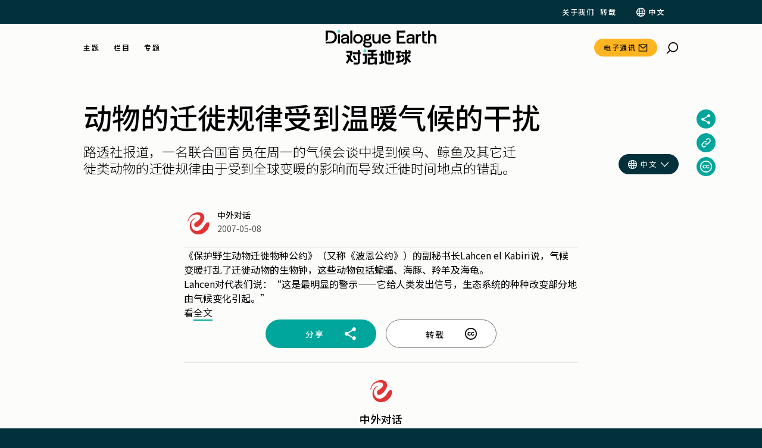

--- FILE ---
content_type: text/html; charset=UTF-8
request_url: https://dialogue.earth/zh/uncategorized-zh/37528/
body_size: 94566
content:
<!doctype html>
<html lang="zh-Hans">
<head>
    <meta charset="UTF-8">
    <meta name="viewport" content="width=device-width, initial-scale=1">
    <link rel="profile" href="https://gmpg.org/xfn/11">
    <link rel="preconnect" href="https://fonts.googleapis.com">
    <link rel="preconnect" href="https://fonts.gstatic.com" crossorigin>

    <script type="93fba142271f09a82662fab8-text/javascript">
        var getLangCode = 'zh';
    </script>
    <meta name='robots' content='index, follow, max-image-preview:large, max-snippet:-1, max-video-preview:-1' />
	<style>img:is([sizes="auto" i], [sizes^="auto," i]) { contain-intrinsic-size: 3000px 1500px }</style>
	
	<!-- This site is optimized with the Yoast SEO Premium plugin v26.0 (Yoast SEO v26.0) - https://yoast.com/wordpress/plugins/seo/ -->
	<title>动物的迁徙规律受到温暖气候的干扰 | 对话地球</title>
	<meta name="description" content="路透社报道，一名联合国官员在周一的气候会谈中提到候鸟、鲸鱼及其它迁徙类动物的迁徙规律由于受到全球变暖的影响而导致迁徙时间地点的错乱。" />
	<link rel="canonical" href="https://dialogue.earth/zh/uncategorized-zh/37528/" />
	<meta property="og:locale" content="en_US" />
	<meta property="og:type" content="article" />
	<meta property="og:title" content="动物的迁徙规律受到温暖气候的干扰" />
	<meta property="og:description" content="路透社报道，一名联合国官员在周一的气候会谈中提到候鸟、鲸鱼及其它迁徙类动物的迁徙规律由于受到全球变暖的影响而导致迁徙时间地点的错乱。" />
	<meta property="og:url" content="https://dialogue.earth/zh/uncategorized-zh/37528/" />
	<meta property="og:site_name" content="对话地球" />
	<meta property="article:published_time" content="2007-05-08T13:34:00+00:00" />
	<meta property="article:modified_time" content="2020-06-22T22:37:25+00:00" />
	<meta property="og:image" content="https://dialogue.earth/content/uploads/2024/04/Dialogue-Earth-logo_Thumbnail.png" />
	<meta property="og:image:width" content="1200" />
	<meta property="og:image:height" content="675" />
	<meta property="og:image:type" content="image/png" />
	<meta name="author" content="China Dialogue" />
	<meta name="twitter:card" content="summary_large_image" />
	<script type="application/ld+json" class="yoast-schema-graph">{"@context":"https://schema.org","@graph":[{"@type":"NewsArticle","@id":"https://dialogue.earth/zh/uncategorized-zh/37528/#article","isPartOf":{"@id":"https://dialogue.earth/zh/uncategorized-zh/37528/"},"author":{"name":"China Dialogue","@id":"https://dialogue.earth/zh/#/schema/person/40c24e224303700bd7dc394435b5f1ed"},"headline":"动物的迁徙规律受到温暖气候的干扰","datePublished":"2007-05-08T13:34:00+00:00","dateModified":"2020-06-22T22:37:25+00:00","mainEntityOfPage":{"@id":"https://dialogue.earth/zh/uncategorized-zh/37528/","@type":"WebPage"},"wordCount":8,"publisher":{"@id":"https://dialogue.earth/zh/#organization"},"articleSection":["Uncategorized @zh"],"inLanguage":"zh-Hans","description":"路透社报道，一名联合国官员在周一的气候会谈中提到候鸟、鲸鱼及其它迁徙类动物的迁徙规律由于受到全球变暖的影响而导致迁徙时间地点的错乱。","articleBody":"《保护野生动物迁徙物种公约》（又称《波恩公约》）的副秘书长Lahcen el Kabiri说，气候变暖打乱了迁徙动物的生物钟，这些动物包括蝙蝠、海豚、羚羊及海龟。   \r\n\r\nLahcen对代表们说：&ldquo;这是最明显的警示&mdash;&mdash;它给人类发出信号，生态系统的种种改变部分地由气候变化引起。&rdquo;\r\n\r\n看全文","license":"https://dialogue.earth/zh/republishing/","acquireLicensePage":"https://dialogue.earth/zh/republishing/","usageInfo":"https://dialogue.earth/zh/republishing/"},{"@type":"WebPage","@id":"https://dialogue.earth/zh/uncategorized-zh/37528/","url":"https://dialogue.earth/zh/uncategorized-zh/37528/","name":"动物的迁徙规律受到温暖气候的干扰 | 对话地球","isPartOf":{"@id":"https://dialogue.earth/zh/#website"},"datePublished":"2007-05-08T13:34:00+00:00","dateModified":"2020-06-22T22:37:25+00:00","description":"路透社报道，一名联合国官员在周一的气候会谈中提到候鸟、鲸鱼及其它迁徙类动物的迁徙规律由于受到全球变暖的影响而导致迁徙时间地点的错乱。","breadcrumb":{"@id":"https://dialogue.earth/zh/uncategorized-zh/37528/#breadcrumb"},"inLanguage":"zh-Hans","potentialAction":[{"@type":"ReadAction","target":["https://dialogue.earth/zh/uncategorized-zh/37528/"]}]},{"@type":"BreadcrumbList","@id":"https://dialogue.earth/zh/uncategorized-zh/37528/#breadcrumb","itemListElement":[{"@type":"ListItem","position":1,"name":"Home","item":"https://dialogue.earth/zh/"},{"@type":"ListItem","position":2,"name":"动物的迁徙规律受到温暖气候的干扰"}]},{"@type":"WebSite","@id":"https://dialogue.earth/zh/#website","url":"https://dialogue.earth/zh/","name":"Dialogue Earth","description":"Global climate and environment news","publisher":{"@id":"https://dialogue.earth/zh/#organization"},"potentialAction":[{"@type":"SearchAction","target":{"@type":"EntryPoint","urlTemplate":"https://dialogue.earth/zh/?s={search_term_string}"},"query-input":{"@type":"PropertyValueSpecification","valueRequired":true,"valueName":"search_term_string"}}],"inLanguage":"zh-Hans"},{"@type":"Organization","@id":"https://dialogue.earth/zh/#organization","name":"对话地球","url":"https://dialogue.earth/zh/","logo":{"@type":"ImageObject","inLanguage":"zh-Hans","@id":"https://dialogue.earth/zh/#/schema/logo/image/","url":"https://dialogue.earth/content/uploads/2024/04/Dialogue-Earth-Symbol-Logo_Black-Text.png","contentUrl":"https://dialogue.earth/content/uploads/2024/04/Dialogue-Earth-Symbol-Logo_Black-Text.png","width":256,"height":256,"caption":"对话地球"},"image":{"@id":"https://dialogue.earth/zh/#/schema/logo/image/"},"sameAs":["","https://www.xiaohongshu.com/user/profile/641084f4000000001002b6d5"],"publishingPrinciples":"https://dialogue.earth/en/about/"},{"@type":"Person","@id":"https://dialogue.earth/zh/#/schema/person/40c24e224303700bd7dc394435b5f1ed","name":"China Dialogue","url":"https://dialogue.earth/zh/author/chinadialogue/","sameAs":["https://dialogue.earth/zh/author/chinadialogue/"]}]}</script>
	<!-- / Yoast SEO Premium plugin. -->


<link rel='dns-prefetch' href='//static.addtoany.com' />
<link rel='dns-prefetch' href='//cdnjs.cloudflare.com' />
<link rel='dns-prefetch' href='//cdn.jsdelivr.net' />
<link rel='dns-prefetch' href='//cdn.plyr.io' />
<link rel='dns-prefetch' href='//fonts.googleapis.com' />
<link rel="alternate" type="application/rss+xml" title="对话地球 &raquo; Feed" href="https://dialogue.earth/zh/feed/" />
<link rel="alternate" type="application/rss+xml" title="对话地球 &raquo; Comments Feed" href="https://dialogue.earth/zh/comments/feed/" />
<link rel="alternate" type="application/rss+xml" title="对话地球 &raquo; 动物的迁徙规律受到温暖气候的干扰 Comments Feed" href="https://dialogue.earth/zh/uncategorized-zh/37528/feed/" />
<script type="93fba142271f09a82662fab8-text/javascript">
/* <![CDATA[ */
window._wpemojiSettings = {"baseUrl":"https:\/\/s.w.org\/images\/core\/emoji\/16.0.1\/72x72\/","ext":".png","svgUrl":"https:\/\/s.w.org\/images\/core\/emoji\/16.0.1\/svg\/","svgExt":".svg","source":{"concatemoji":"https:\/\/dialogue.earth\/cms\/wp-includes\/js\/wp-emoji-release.min.js?ver=6.8.3"}};
/*! This file is auto-generated */
!function(s,n){var o,i,e;function c(e){try{var t={supportTests:e,timestamp:(new Date).valueOf()};sessionStorage.setItem(o,JSON.stringify(t))}catch(e){}}function p(e,t,n){e.clearRect(0,0,e.canvas.width,e.canvas.height),e.fillText(t,0,0);var t=new Uint32Array(e.getImageData(0,0,e.canvas.width,e.canvas.height).data),a=(e.clearRect(0,0,e.canvas.width,e.canvas.height),e.fillText(n,0,0),new Uint32Array(e.getImageData(0,0,e.canvas.width,e.canvas.height).data));return t.every(function(e,t){return e===a[t]})}function u(e,t){e.clearRect(0,0,e.canvas.width,e.canvas.height),e.fillText(t,0,0);for(var n=e.getImageData(16,16,1,1),a=0;a<n.data.length;a++)if(0!==n.data[a])return!1;return!0}function f(e,t,n,a){switch(t){case"flag":return n(e,"\ud83c\udff3\ufe0f\u200d\u26a7\ufe0f","\ud83c\udff3\ufe0f\u200b\u26a7\ufe0f")?!1:!n(e,"\ud83c\udde8\ud83c\uddf6","\ud83c\udde8\u200b\ud83c\uddf6")&&!n(e,"\ud83c\udff4\udb40\udc67\udb40\udc62\udb40\udc65\udb40\udc6e\udb40\udc67\udb40\udc7f","\ud83c\udff4\u200b\udb40\udc67\u200b\udb40\udc62\u200b\udb40\udc65\u200b\udb40\udc6e\u200b\udb40\udc67\u200b\udb40\udc7f");case"emoji":return!a(e,"\ud83e\udedf")}return!1}function g(e,t,n,a){var r="undefined"!=typeof WorkerGlobalScope&&self instanceof WorkerGlobalScope?new OffscreenCanvas(300,150):s.createElement("canvas"),o=r.getContext("2d",{willReadFrequently:!0}),i=(o.textBaseline="top",o.font="600 32px Arial",{});return e.forEach(function(e){i[e]=t(o,e,n,a)}),i}function t(e){var t=s.createElement("script");t.src=e,t.defer=!0,s.head.appendChild(t)}"undefined"!=typeof Promise&&(o="wpEmojiSettingsSupports",i=["flag","emoji"],n.supports={everything:!0,everythingExceptFlag:!0},e=new Promise(function(e){s.addEventListener("DOMContentLoaded",e,{once:!0})}),new Promise(function(t){var n=function(){try{var e=JSON.parse(sessionStorage.getItem(o));if("object"==typeof e&&"number"==typeof e.timestamp&&(new Date).valueOf()<e.timestamp+604800&&"object"==typeof e.supportTests)return e.supportTests}catch(e){}return null}();if(!n){if("undefined"!=typeof Worker&&"undefined"!=typeof OffscreenCanvas&&"undefined"!=typeof URL&&URL.createObjectURL&&"undefined"!=typeof Blob)try{var e="postMessage("+g.toString()+"("+[JSON.stringify(i),f.toString(),p.toString(),u.toString()].join(",")+"));",a=new Blob([e],{type:"text/javascript"}),r=new Worker(URL.createObjectURL(a),{name:"wpTestEmojiSupports"});return void(r.onmessage=function(e){c(n=e.data),r.terminate(),t(n)})}catch(e){}c(n=g(i,f,p,u))}t(n)}).then(function(e){for(var t in e)n.supports[t]=e[t],n.supports.everything=n.supports.everything&&n.supports[t],"flag"!==t&&(n.supports.everythingExceptFlag=n.supports.everythingExceptFlag&&n.supports[t]);n.supports.everythingExceptFlag=n.supports.everythingExceptFlag&&!n.supports.flag,n.DOMReady=!1,n.readyCallback=function(){n.DOMReady=!0}}).then(function(){return e}).then(function(){var e;n.supports.everything||(n.readyCallback(),(e=n.source||{}).concatemoji?t(e.concatemoji):e.wpemoji&&e.twemoji&&(t(e.twemoji),t(e.wpemoji)))}))}((window,document),window._wpemojiSettings);
/* ]]> */
</script>
<link rel='stylesheet' id='grassblade-css' href='https://dialogue.earth/content/plugins/grassblade/css/styles.css?ver=6.1.9' type='text/css' media='all' />
<link rel='stylesheet' id='grassblade-frontend-css' href='https://dialogue.earth/content/plugins/grassblade/css/frontend-styles.css?ver=6.1.9' type='text/css' media='all' />
<!--<link rel='stylesheet' id='wpml-legacy-post-translations-0-css' href='https://dialogue.earth/content/plugins/sitepress-multilingual-cms/templates/language-switchers/legacy-post-translations/style.min.css?ver=1' type='text/css' media='all' />
--><style id='wp-emoji-styles-inline-css' type='text/css'>

	img.wp-smiley, img.emoji {
		display: inline !important;
		border: none !important;
		box-shadow: none !important;
		height: 1em !important;
		width: 1em !important;
		margin: 0 0.07em !important;
		vertical-align: -0.1em !important;
		background: none !important;
		padding: 0 !important;
	}
</style>
<!--<link rel='stylesheet' id='wp-block-library-css' href='https://dialogue.earth/cms/wp-includes/css/dist/block-library/style.min.css?ver=6.8.3' type='text/css' media='all' />
--><style id='classic-theme-styles-inline-css' type='text/css'>
/*! This file is auto-generated */
.wp-block-button__link{color:#fff;background-color:#32373c;border-radius:9999px;box-shadow:none;text-decoration:none;padding:calc(.667em + 2px) calc(1.333em + 2px);font-size:1.125em}.wp-block-file__button{background:#32373c;color:#fff;text-decoration:none}
</style>
<!--<link rel='stylesheet' id='wp-components-css' href='https://dialogue.earth/cms/wp-includes/css/dist/components/style.min.css?ver=6.8.3' type='text/css' media='all' />
--><link rel='stylesheet' id='wp-preferences-css' href='https://dialogue.earth/cms/wp-includes/css/dist/preferences/style.min.css?ver=6.8.3' type='text/css' media='all' />
<!--<link rel='stylesheet' id='wp-block-editor-css' href='https://dialogue.earth/cms/wp-includes/css/dist/block-editor/style.min.css?ver=6.8.3' type='text/css' media='all' />
--><link rel='stylesheet' id='wp-reusable-blocks-css' href='https://dialogue.earth/cms/wp-includes/css/dist/reusable-blocks/style.min.css?ver=6.8.3' type='text/css' media='all' />
<link rel='stylesheet' id='wp-patterns-css' href='https://dialogue.earth/cms/wp-includes/css/dist/patterns/style.min.css?ver=6.8.3' type='text/css' media='all' />
<!--<link rel='stylesheet' id='wp-editor-css' href='https://dialogue.earth/cms/wp-includes/css/dist/editor/style.min.css?ver=6.8.3' type='text/css' media='all' />
--><link rel='stylesheet' id='cd-gutenberg-style-css-css' href='https://dialogue.earth/content/mu-plugins/china-dialogue-gutenberg-blocks/dist/blocks.style.build.css' type='text/css' media='all' />
<link rel='stylesheet' id='dialogue-earth-recommended-articles-style-css' href='https://dialogue.earth/content/mu-plugins/dialogue-earth-acf-gutenberg/blocks/recommended-articles/styles.css?ver=6.8.3' type='text/css' media='all' />
<style id='safe-svg-svg-icon-style-inline-css' type='text/css'>
.safe-svg-cover{text-align:center}.safe-svg-cover .safe-svg-inside{display:inline-block;max-width:100%}.safe-svg-cover svg{fill:currentColor;height:100%;max-height:100%;max-width:100%;width:100%}

</style>
<style id='global-styles-inline-css' type='text/css'>
:root{--wp--preset--aspect-ratio--square: 1;--wp--preset--aspect-ratio--4-3: 4/3;--wp--preset--aspect-ratio--3-4: 3/4;--wp--preset--aspect-ratio--3-2: 3/2;--wp--preset--aspect-ratio--2-3: 2/3;--wp--preset--aspect-ratio--16-9: 16/9;--wp--preset--aspect-ratio--9-16: 9/16;--wp--preset--color--black: #000000;--wp--preset--color--cyan-bluish-gray: #abb8c3;--wp--preset--color--white: #ffffff;--wp--preset--color--pale-pink: #f78da7;--wp--preset--color--vivid-red: #cf2e2e;--wp--preset--color--luminous-vivid-orange: #ff6900;--wp--preset--color--luminous-vivid-amber: #fcb900;--wp--preset--color--light-green-cyan: #7bdcb5;--wp--preset--color--vivid-green-cyan: #00d084;--wp--preset--color--pale-cyan-blue: #8ed1fc;--wp--preset--color--vivid-cyan-blue: #0693e3;--wp--preset--color--vivid-purple: #9b51e0;--wp--preset--gradient--vivid-cyan-blue-to-vivid-purple: linear-gradient(135deg,rgba(6,147,227,1) 0%,rgb(155,81,224) 100%);--wp--preset--gradient--light-green-cyan-to-vivid-green-cyan: linear-gradient(135deg,rgb(122,220,180) 0%,rgb(0,208,130) 100%);--wp--preset--gradient--luminous-vivid-amber-to-luminous-vivid-orange: linear-gradient(135deg,rgba(252,185,0,1) 0%,rgba(255,105,0,1) 100%);--wp--preset--gradient--luminous-vivid-orange-to-vivid-red: linear-gradient(135deg,rgba(255,105,0,1) 0%,rgb(207,46,46) 100%);--wp--preset--gradient--very-light-gray-to-cyan-bluish-gray: linear-gradient(135deg,rgb(238,238,238) 0%,rgb(169,184,195) 100%);--wp--preset--gradient--cool-to-warm-spectrum: linear-gradient(135deg,rgb(74,234,220) 0%,rgb(151,120,209) 20%,rgb(207,42,186) 40%,rgb(238,44,130) 60%,rgb(251,105,98) 80%,rgb(254,248,76) 100%);--wp--preset--gradient--blush-light-purple: linear-gradient(135deg,rgb(255,206,236) 0%,rgb(152,150,240) 100%);--wp--preset--gradient--blush-bordeaux: linear-gradient(135deg,rgb(254,205,165) 0%,rgb(254,45,45) 50%,rgb(107,0,62) 100%);--wp--preset--gradient--luminous-dusk: linear-gradient(135deg,rgb(255,203,112) 0%,rgb(199,81,192) 50%,rgb(65,88,208) 100%);--wp--preset--gradient--pale-ocean: linear-gradient(135deg,rgb(255,245,203) 0%,rgb(182,227,212) 50%,rgb(51,167,181) 100%);--wp--preset--gradient--electric-grass: linear-gradient(135deg,rgb(202,248,128) 0%,rgb(113,206,126) 100%);--wp--preset--gradient--midnight: linear-gradient(135deg,rgb(2,3,129) 0%,rgb(40,116,252) 100%);--wp--preset--font-size--small: 13px;--wp--preset--font-size--medium: 20px;--wp--preset--font-size--large: 36px;--wp--preset--font-size--x-large: 42px;--wp--preset--spacing--20: 0.44rem;--wp--preset--spacing--30: 0.67rem;--wp--preset--spacing--40: 1rem;--wp--preset--spacing--50: 1.5rem;--wp--preset--spacing--60: 2.25rem;--wp--preset--spacing--70: 3.38rem;--wp--preset--spacing--80: 5.06rem;--wp--preset--shadow--natural: 6px 6px 9px rgba(0, 0, 0, 0.2);--wp--preset--shadow--deep: 12px 12px 50px rgba(0, 0, 0, 0.4);--wp--preset--shadow--sharp: 6px 6px 0px rgba(0, 0, 0, 0.2);--wp--preset--shadow--outlined: 6px 6px 0px -3px rgba(255, 255, 255, 1), 6px 6px rgba(0, 0, 0, 1);--wp--preset--shadow--crisp: 6px 6px 0px rgba(0, 0, 0, 1);}:where(.is-layout-flex){gap: 0.5em;}:where(.is-layout-grid){gap: 0.5em;}body .is-layout-flex{display: flex;}.is-layout-flex{flex-wrap: wrap;align-items: center;}.is-layout-flex > :is(*, div){margin: 0;}body .is-layout-grid{display: grid;}.is-layout-grid > :is(*, div){margin: 0;}:where(.wp-block-columns.is-layout-flex){gap: 2em;}:where(.wp-block-columns.is-layout-grid){gap: 2em;}:where(.wp-block-post-template.is-layout-flex){gap: 1.25em;}:where(.wp-block-post-template.is-layout-grid){gap: 1.25em;}.has-black-color{color: var(--wp--preset--color--black) !important;}.has-cyan-bluish-gray-color{color: var(--wp--preset--color--cyan-bluish-gray) !important;}.has-white-color{color: var(--wp--preset--color--white) !important;}.has-pale-pink-color{color: var(--wp--preset--color--pale-pink) !important;}.has-vivid-red-color{color: var(--wp--preset--color--vivid-red) !important;}.has-luminous-vivid-orange-color{color: var(--wp--preset--color--luminous-vivid-orange) !important;}.has-luminous-vivid-amber-color{color: var(--wp--preset--color--luminous-vivid-amber) !important;}.has-light-green-cyan-color{color: var(--wp--preset--color--light-green-cyan) !important;}.has-vivid-green-cyan-color{color: var(--wp--preset--color--vivid-green-cyan) !important;}.has-pale-cyan-blue-color{color: var(--wp--preset--color--pale-cyan-blue) !important;}.has-vivid-cyan-blue-color{color: var(--wp--preset--color--vivid-cyan-blue) !important;}.has-vivid-purple-color{color: var(--wp--preset--color--vivid-purple) !important;}.has-black-background-color{background-color: var(--wp--preset--color--black) !important;}.has-cyan-bluish-gray-background-color{background-color: var(--wp--preset--color--cyan-bluish-gray) !important;}.has-white-background-color{background-color: var(--wp--preset--color--white) !important;}.has-pale-pink-background-color{background-color: var(--wp--preset--color--pale-pink) !important;}.has-vivid-red-background-color{background-color: var(--wp--preset--color--vivid-red) !important;}.has-luminous-vivid-orange-background-color{background-color: var(--wp--preset--color--luminous-vivid-orange) !important;}.has-luminous-vivid-amber-background-color{background-color: var(--wp--preset--color--luminous-vivid-amber) !important;}.has-light-green-cyan-background-color{background-color: var(--wp--preset--color--light-green-cyan) !important;}.has-vivid-green-cyan-background-color{background-color: var(--wp--preset--color--vivid-green-cyan) !important;}.has-pale-cyan-blue-background-color{background-color: var(--wp--preset--color--pale-cyan-blue) !important;}.has-vivid-cyan-blue-background-color{background-color: var(--wp--preset--color--vivid-cyan-blue) !important;}.has-vivid-purple-background-color{background-color: var(--wp--preset--color--vivid-purple) !important;}.has-black-border-color{border-color: var(--wp--preset--color--black) !important;}.has-cyan-bluish-gray-border-color{border-color: var(--wp--preset--color--cyan-bluish-gray) !important;}.has-white-border-color{border-color: var(--wp--preset--color--white) !important;}.has-pale-pink-border-color{border-color: var(--wp--preset--color--pale-pink) !important;}.has-vivid-red-border-color{border-color: var(--wp--preset--color--vivid-red) !important;}.has-luminous-vivid-orange-border-color{border-color: var(--wp--preset--color--luminous-vivid-orange) !important;}.has-luminous-vivid-amber-border-color{border-color: var(--wp--preset--color--luminous-vivid-amber) !important;}.has-light-green-cyan-border-color{border-color: var(--wp--preset--color--light-green-cyan) !important;}.has-vivid-green-cyan-border-color{border-color: var(--wp--preset--color--vivid-green-cyan) !important;}.has-pale-cyan-blue-border-color{border-color: var(--wp--preset--color--pale-cyan-blue) !important;}.has-vivid-cyan-blue-border-color{border-color: var(--wp--preset--color--vivid-cyan-blue) !important;}.has-vivid-purple-border-color{border-color: var(--wp--preset--color--vivid-purple) !important;}.has-vivid-cyan-blue-to-vivid-purple-gradient-background{background: var(--wp--preset--gradient--vivid-cyan-blue-to-vivid-purple) !important;}.has-light-green-cyan-to-vivid-green-cyan-gradient-background{background: var(--wp--preset--gradient--light-green-cyan-to-vivid-green-cyan) !important;}.has-luminous-vivid-amber-to-luminous-vivid-orange-gradient-background{background: var(--wp--preset--gradient--luminous-vivid-amber-to-luminous-vivid-orange) !important;}.has-luminous-vivid-orange-to-vivid-red-gradient-background{background: var(--wp--preset--gradient--luminous-vivid-orange-to-vivid-red) !important;}.has-very-light-gray-to-cyan-bluish-gray-gradient-background{background: var(--wp--preset--gradient--very-light-gray-to-cyan-bluish-gray) !important;}.has-cool-to-warm-spectrum-gradient-background{background: var(--wp--preset--gradient--cool-to-warm-spectrum) !important;}.has-blush-light-purple-gradient-background{background: var(--wp--preset--gradient--blush-light-purple) !important;}.has-blush-bordeaux-gradient-background{background: var(--wp--preset--gradient--blush-bordeaux) !important;}.has-luminous-dusk-gradient-background{background: var(--wp--preset--gradient--luminous-dusk) !important;}.has-pale-ocean-gradient-background{background: var(--wp--preset--gradient--pale-ocean) !important;}.has-electric-grass-gradient-background{background: var(--wp--preset--gradient--electric-grass) !important;}.has-midnight-gradient-background{background: var(--wp--preset--gradient--midnight) !important;}.has-small-font-size{font-size: var(--wp--preset--font-size--small) !important;}.has-medium-font-size{font-size: var(--wp--preset--font-size--medium) !important;}.has-large-font-size{font-size: var(--wp--preset--font-size--large) !important;}.has-x-large-font-size{font-size: var(--wp--preset--font-size--x-large) !important;}
:where(.wp-block-post-template.is-layout-flex){gap: 1.25em;}:where(.wp-block-post-template.is-layout-grid){gap: 1.25em;}
:where(.wp-block-columns.is-layout-flex){gap: 2em;}:where(.wp-block-columns.is-layout-grid){gap: 2em;}
:root :where(.wp-block-pullquote){font-size: 1.5em;line-height: 1.6;}
</style>
<link rel='stylesheet' id='dialogue-earth-acf-gutenberg-css' href='https://dialogue.earth/content/mu-plugins/dialogue-earth-acf-gutenberg/public/css/dialogue-earth-acf-gutenberg-public.css?ver=1.0.0' type='text/css' media='all' />
<link rel='stylesheet' id='cluevo-templates-style-css' href='https://dialogue.earth/content/plugins/cluevo-lms/styles/templates.css?ver=1.13.3' type='text/css' media='all' />
<link rel='stylesheet' id='fontawesome5-css' href='https://dialogue.earth/content/plugins/cluevo-lms/styles/fontawesome5_all.css' type='text/css' media='all' />
<link rel='stylesheet' id='dashicons-css' href='https://dialogue.earth/cms/wp-includes/css/dashicons.min.css?ver=6.8.3' type='text/css' media='all' />
<!--<link rel='stylesheet' id='wpml-legacy-horizontal-list-0-css' href='https://dialogue.earth/content/plugins/sitepress-multilingual-cms/templates/language-switchers/legacy-list-horizontal/style.min.css?ver=1' type='text/css' media='all' />
--><!--<link rel='stylesheet' id='wpml-menu-item-0-css' href='https://dialogue.earth/content/plugins/sitepress-multilingual-cms/templates/language-switchers/menu-item/style.min.css?ver=1' type='text/css' media='all' />
--><link rel='stylesheet' id='theme_styles-css' href='https://dialogue.earth/content/themes/dialogue-earth-theme/dist/css/theme.css?ver=2.0.22' type='text/css' media='all' />
<style id="google_fonts-css" media="all">/* cyrillic-ext */
@font-face {
  font-family: 'Bitter';
  font-style: normal;
  font-weight: 100 900;
  font-display: swap;
  src: url(/fonts.gstatic.com/s/bitter/v40/rax8HiqOu8IVPmn7coxpLjpSm3LZ.woff2) format('woff2');
  unicode-range: U+0460-052F, U+1C80-1C8A, U+20B4, U+2DE0-2DFF, U+A640-A69F, U+FE2E-FE2F;
}
/* cyrillic */
@font-face {
  font-family: 'Bitter';
  font-style: normal;
  font-weight: 100 900;
  font-display: swap;
  src: url(/fonts.gstatic.com/s/bitter/v40/rax8HiqOu8IVPmn7e4xpLjpSm3LZ.woff2) format('woff2');
  unicode-range: U+0301, U+0400-045F, U+0490-0491, U+04B0-04B1, U+2116;
}
/* vietnamese */
@font-face {
  font-family: 'Bitter';
  font-style: normal;
  font-weight: 100 900;
  font-display: swap;
  src: url(/fonts.gstatic.com/s/bitter/v40/rax8HiqOu8IVPmn7cIxpLjpSm3LZ.woff2) format('woff2');
  unicode-range: U+0102-0103, U+0110-0111, U+0128-0129, U+0168-0169, U+01A0-01A1, U+01AF-01B0, U+0300-0301, U+0303-0304, U+0308-0309, U+0323, U+0329, U+1EA0-1EF9, U+20AB;
}
/* latin-ext */
@font-face {
  font-family: 'Bitter';
  font-style: normal;
  font-weight: 100 900;
  font-display: swap;
  src: url(/fonts.gstatic.com/s/bitter/v40/rax8HiqOu8IVPmn7cYxpLjpSm3LZ.woff2) format('woff2');
  unicode-range: U+0100-02BA, U+02BD-02C5, U+02C7-02CC, U+02CE-02D7, U+02DD-02FF, U+0304, U+0308, U+0329, U+1D00-1DBF, U+1E00-1E9F, U+1EF2-1EFF, U+2020, U+20A0-20AB, U+20AD-20C0, U+2113, U+2C60-2C7F, U+A720-A7FF;
}
/* latin */
@font-face {
  font-family: 'Bitter';
  font-style: normal;
  font-weight: 100 900;
  font-display: swap;
  src: url(/fonts.gstatic.com/s/bitter/v40/rax8HiqOu8IVPmn7f4xpLjpSmw.woff2) format('woff2');
  unicode-range: U+0000-00FF, U+0131, U+0152-0153, U+02BB-02BC, U+02C6, U+02DA, U+02DC, U+0304, U+0308, U+0329, U+2000-206F, U+20AC, U+2122, U+2191, U+2193, U+2212, U+2215, U+FEFF, U+FFFD;
}
/* latin-ext */
@font-face {
  font-family: 'DM Sans';
  font-style: normal;
  font-weight: 100 1000;
  font-display: swap;
  src: url(/fonts.gstatic.com/s/dmsans/v17/rP2Hp2ywxg089UriCZ2IHTWEBlwu8Q.woff2) format('woff2');
  unicode-range: U+0100-02BA, U+02BD-02C5, U+02C7-02CC, U+02CE-02D7, U+02DD-02FF, U+0304, U+0308, U+0329, U+1D00-1DBF, U+1E00-1E9F, U+1EF2-1EFF, U+2020, U+20A0-20AB, U+20AD-20C0, U+2113, U+2C60-2C7F, U+A720-A7FF;
}
/* latin */
@font-face {
  font-family: 'DM Sans';
  font-style: normal;
  font-weight: 100 1000;
  font-display: swap;
  src: url(/fonts.gstatic.com/s/dmsans/v17/rP2Hp2ywxg089UriCZOIHTWEBlw.woff2) format('woff2');
  unicode-range: U+0000-00FF, U+0131, U+0152-0153, U+02BB-02BC, U+02C6, U+02DA, U+02DC, U+0304, U+0308, U+0329, U+2000-206F, U+20AC, U+2122, U+2191, U+2193, U+2212, U+2215, U+FEFF, U+FFFD;
}
/* arabic */
@font-face {
  font-family: 'Noto Naskh Arabic';
  font-style: normal;
  font-weight: 400 700;
  font-display: swap;
  src: url(/fonts.gstatic.com/s/notonaskharabic/v43/RrQKbpV-9Dd1b1OAGA6M9PkyDuVBeN2DHV2mLXgzTrc.woff2) format('woff2');
  unicode-range: U+0600-06FF, U+0750-077F, U+0870-088E, U+0890-0891, U+0897-08E1, U+08E3-08FF, U+200C-200E, U+2010-2011, U+204F, U+2E41, U+FB50-FDFF, U+FE70-FE74, U+FE76-FEFC, U+102E0-102FB, U+10E60-10E7E, U+10EC2-10EC4, U+10EFC-10EFF, U+1EE00-1EE03, U+1EE05-1EE1F, U+1EE21-1EE22, U+1EE24, U+1EE27, U+1EE29-1EE32, U+1EE34-1EE37, U+1EE39, U+1EE3B, U+1EE42, U+1EE47, U+1EE49, U+1EE4B, U+1EE4D-1EE4F, U+1EE51-1EE52, U+1EE54, U+1EE57, U+1EE59, U+1EE5B, U+1EE5D, U+1EE5F, U+1EE61-1EE62, U+1EE64, U+1EE67-1EE6A, U+1EE6C-1EE72, U+1EE74-1EE77, U+1EE79-1EE7C, U+1EE7E, U+1EE80-1EE89, U+1EE8B-1EE9B, U+1EEA1-1EEA3, U+1EEA5-1EEA9, U+1EEAB-1EEBB, U+1EEF0-1EEF1;
}
/* math */
@font-face {
  font-family: 'Noto Naskh Arabic';
  font-style: normal;
  font-weight: 400 700;
  font-display: swap;
  src: url(/fonts.gstatic.com/s/notonaskharabic/v43/RrQKbpV-9Dd1b1OAGA6M9PkyDuVBeN36HV2mLXgzTrc.woff2) format('woff2');
  unicode-range: U+0302-0303, U+0305, U+0307-0308, U+0310, U+0312, U+0315, U+031A, U+0326-0327, U+032C, U+032F-0330, U+0332-0333, U+0338, U+033A, U+0346, U+034D, U+0391-03A1, U+03A3-03A9, U+03B1-03C9, U+03D1, U+03D5-03D6, U+03F0-03F1, U+03F4-03F5, U+2016-2017, U+2034-2038, U+203C, U+2040, U+2043, U+2047, U+2050, U+2057, U+205F, U+2070-2071, U+2074-208E, U+2090-209C, U+20D0-20DC, U+20E1, U+20E5-20EF, U+2100-2112, U+2114-2115, U+2117-2121, U+2123-214F, U+2190, U+2192, U+2194-21AE, U+21B0-21E5, U+21F1-21F2, U+21F4-2211, U+2213-2214, U+2216-22FF, U+2308-230B, U+2310, U+2319, U+231C-2321, U+2336-237A, U+237C, U+2395, U+239B-23B7, U+23D0, U+23DC-23E1, U+2474-2475, U+25AF, U+25B3, U+25B7, U+25BD, U+25C1, U+25CA, U+25CC, U+25FB, U+266D-266F, U+27C0-27FF, U+2900-2AFF, U+2B0E-2B11, U+2B30-2B4C, U+2BFE, U+3030, U+FF5B, U+FF5D, U+1D400-1D7FF, U+1EE00-1EEFF;
}
/* symbols */
@font-face {
  font-family: 'Noto Naskh Arabic';
  font-style: normal;
  font-weight: 400 700;
  font-display: swap;
  src: url(/fonts.gstatic.com/s/notonaskharabic/v43/RrQKbpV-9Dd1b1OAGA6M9PkyDuVBeN3oHV2mLXgzTrc.woff2) format('woff2');
  unicode-range: U+0001-000C, U+000E-001F, U+007F-009F, U+20DD-20E0, U+20E2-20E4, U+2150-218F, U+2190, U+2192, U+2194-2199, U+21AF, U+21E6-21F0, U+21F3, U+2218-2219, U+2299, U+22C4-22C6, U+2300-243F, U+2440-244A, U+2460-24FF, U+25A0-27BF, U+2800-28FF, U+2921-2922, U+2981, U+29BF, U+29EB, U+2B00-2BFF, U+4DC0-4DFF, U+FFF9-FFFB, U+10140-1018E, U+10190-1019C, U+101A0, U+101D0-101FD, U+102E0-102FB, U+10E60-10E7E, U+1D2C0-1D2D3, U+1D2E0-1D37F, U+1F000-1F0FF, U+1F100-1F1AD, U+1F1E6-1F1FF, U+1F30D-1F30F, U+1F315, U+1F31C, U+1F31E, U+1F320-1F32C, U+1F336, U+1F378, U+1F37D, U+1F382, U+1F393-1F39F, U+1F3A7-1F3A8, U+1F3AC-1F3AF, U+1F3C2, U+1F3C4-1F3C6, U+1F3CA-1F3CE, U+1F3D4-1F3E0, U+1F3ED, U+1F3F1-1F3F3, U+1F3F5-1F3F7, U+1F408, U+1F415, U+1F41F, U+1F426, U+1F43F, U+1F441-1F442, U+1F444, U+1F446-1F449, U+1F44C-1F44E, U+1F453, U+1F46A, U+1F47D, U+1F4A3, U+1F4B0, U+1F4B3, U+1F4B9, U+1F4BB, U+1F4BF, U+1F4C8-1F4CB, U+1F4D6, U+1F4DA, U+1F4DF, U+1F4E3-1F4E6, U+1F4EA-1F4ED, U+1F4F7, U+1F4F9-1F4FB, U+1F4FD-1F4FE, U+1F503, U+1F507-1F50B, U+1F50D, U+1F512-1F513, U+1F53E-1F54A, U+1F54F-1F5FA, U+1F610, U+1F650-1F67F, U+1F687, U+1F68D, U+1F691, U+1F694, U+1F698, U+1F6AD, U+1F6B2, U+1F6B9-1F6BA, U+1F6BC, U+1F6C6-1F6CF, U+1F6D3-1F6D7, U+1F6E0-1F6EA, U+1F6F0-1F6F3, U+1F6F7-1F6FC, U+1F700-1F7FF, U+1F800-1F80B, U+1F810-1F847, U+1F850-1F859, U+1F860-1F887, U+1F890-1F8AD, U+1F8B0-1F8BB, U+1F8C0-1F8C1, U+1F900-1F90B, U+1F93B, U+1F946, U+1F984, U+1F996, U+1F9E9, U+1FA00-1FA6F, U+1FA70-1FA7C, U+1FA80-1FA89, U+1FA8F-1FAC6, U+1FACE-1FADC, U+1FADF-1FAE9, U+1FAF0-1FAF8, U+1FB00-1FBFF;
}
/* latin-ext */
@font-face {
  font-family: 'Noto Naskh Arabic';
  font-style: normal;
  font-weight: 400 700;
  font-display: swap;
  src: url(/fonts.gstatic.com/s/notonaskharabic/v43/RrQKbpV-9Dd1b1OAGA6M9PkyDuVBeN2IHV2mLXgzTrc.woff2) format('woff2');
  unicode-range: U+0100-02BA, U+02BD-02C5, U+02C7-02CC, U+02CE-02D7, U+02DD-02FF, U+0304, U+0308, U+0329, U+1D00-1DBF, U+1E00-1E9F, U+1EF2-1EFF, U+2020, U+20A0-20AB, U+20AD-20C0, U+2113, U+2C60-2C7F, U+A720-A7FF;
}
/* latin */
@font-face {
  font-family: 'Noto Naskh Arabic';
  font-style: normal;
  font-weight: 400 700;
  font-display: swap;
  src: url(/fonts.gstatic.com/s/notonaskharabic/v43/RrQKbpV-9Dd1b1OAGA6M9PkyDuVBeN2GHV2mLXgz.woff2) format('woff2');
  unicode-range: U+0000-00FF, U+0131, U+0152-0153, U+02BB-02BC, U+02C6, U+02DA, U+02DC, U+0304, U+0308, U+0329, U+2000-206F, U+20AC, U+2122, U+2191, U+2193, U+2212, U+2215, U+FEFF, U+FFFD;
}
/* cyrillic-ext */
@font-face {
  font-family: 'Noto Sans';
  font-style: normal;
  font-weight: 100 900;
  font-stretch: 100%;
  font-display: swap;
  src: url(/fonts.gstatic.com/s/notosans/v42/o-0bIpQlx3QUlC5A4PNB6Ryti20_6n1iPHjc5aPdu3mhPy1Fig.woff2) format('woff2');
  unicode-range: U+0460-052F, U+1C80-1C8A, U+20B4, U+2DE0-2DFF, U+A640-A69F, U+FE2E-FE2F;
}
/* cyrillic */
@font-face {
  font-family: 'Noto Sans';
  font-style: normal;
  font-weight: 100 900;
  font-stretch: 100%;
  font-display: swap;
  src: url(/fonts.gstatic.com/s/notosans/v42/o-0bIpQlx3QUlC5A4PNB6Ryti20_6n1iPHjc5ardu3mhPy1Fig.woff2) format('woff2');
  unicode-range: U+0301, U+0400-045F, U+0490-0491, U+04B0-04B1, U+2116;
}
/* devanagari */
@font-face {
  font-family: 'Noto Sans';
  font-style: normal;
  font-weight: 100 900;
  font-stretch: 100%;
  font-display: swap;
  src: url(/fonts.gstatic.com/s/notosans/v42/o-0bIpQlx3QUlC5A4PNB6Ryti20_6n1iPHjc5a_du3mhPy1Fig.woff2) format('woff2');
  unicode-range: U+0900-097F, U+1CD0-1CF9, U+200C-200D, U+20A8, U+20B9, U+20F0, U+25CC, U+A830-A839, U+A8E0-A8FF, U+11B00-11B09;
}
/* greek-ext */
@font-face {
  font-family: 'Noto Sans';
  font-style: normal;
  font-weight: 100 900;
  font-stretch: 100%;
  font-display: swap;
  src: url(/fonts.gstatic.com/s/notosans/v42/o-0bIpQlx3QUlC5A4PNB6Ryti20_6n1iPHjc5aLdu3mhPy1Fig.woff2) format('woff2');
  unicode-range: U+1F00-1FFF;
}
/* greek */
@font-face {
  font-family: 'Noto Sans';
  font-style: normal;
  font-weight: 100 900;
  font-stretch: 100%;
  font-display: swap;
  src: url(/fonts.gstatic.com/s/notosans/v42/o-0bIpQlx3QUlC5A4PNB6Ryti20_6n1iPHjc5a3du3mhPy1Fig.woff2) format('woff2');
  unicode-range: U+0370-0377, U+037A-037F, U+0384-038A, U+038C, U+038E-03A1, U+03A3-03FF;
}
/* vietnamese */
@font-face {
  font-family: 'Noto Sans';
  font-style: normal;
  font-weight: 100 900;
  font-stretch: 100%;
  font-display: swap;
  src: url(/fonts.gstatic.com/s/notosans/v42/o-0bIpQlx3QUlC5A4PNB6Ryti20_6n1iPHjc5aHdu3mhPy1Fig.woff2) format('woff2');
  unicode-range: U+0102-0103, U+0110-0111, U+0128-0129, U+0168-0169, U+01A0-01A1, U+01AF-01B0, U+0300-0301, U+0303-0304, U+0308-0309, U+0323, U+0329, U+1EA0-1EF9, U+20AB;
}
/* latin-ext */
@font-face {
  font-family: 'Noto Sans';
  font-style: normal;
  font-weight: 100 900;
  font-stretch: 100%;
  font-display: swap;
  src: url(/fonts.gstatic.com/s/notosans/v42/o-0bIpQlx3QUlC5A4PNB6Ryti20_6n1iPHjc5aDdu3mhPy1Fig.woff2) format('woff2');
  unicode-range: U+0100-02BA, U+02BD-02C5, U+02C7-02CC, U+02CE-02D7, U+02DD-02FF, U+0304, U+0308, U+0329, U+1D00-1DBF, U+1E00-1E9F, U+1EF2-1EFF, U+2020, U+20A0-20AB, U+20AD-20C0, U+2113, U+2C60-2C7F, U+A720-A7FF;
}
/* latin */
@font-face {
  font-family: 'Noto Sans';
  font-style: normal;
  font-weight: 100 900;
  font-stretch: 100%;
  font-display: swap;
  src: url(/fonts.gstatic.com/s/notosans/v42/o-0bIpQlx3QUlC5A4PNB6Ryti20_6n1iPHjc5a7du3mhPy0.woff2) format('woff2');
  unicode-range: U+0000-00FF, U+0131, U+0152-0153, U+02BB-02BC, U+02C6, U+02DA, U+02DC, U+0304, U+0308, U+0329, U+2000-206F, U+20AC, U+2122, U+2191, U+2193, U+2212, U+2215, U+FEFF, U+FFFD;
}
/* bengali */
@font-face {
  font-family: 'Noto Sans Bengali';
  font-style: normal;
  font-weight: 100 900;
  font-stretch: 100%;
  font-display: swap;
  src: url(/fonts.gstatic.com/s/notosansbengali/v32/Cn-fJsCGWQxOjaGwMQ6fIiMywrNJIky6nvd8BjzVMvJx2mc4I3mYrtU3_I-n.woff2) format('woff2');
  unicode-range: U+0951-0952, U+0964-0965, U+0980-09FE, U+1CD0, U+1CD2, U+1CD5-1CD6, U+1CD8, U+1CE1, U+1CEA, U+1CED, U+1CF2, U+1CF5-1CF7, U+200C-200D, U+20B9, U+25CC, U+A8F1;
}
/* latin-ext */
@font-face {
  font-family: 'Noto Sans Bengali';
  font-style: normal;
  font-weight: 100 900;
  font-stretch: 100%;
  font-display: swap;
  src: url(/fonts.gstatic.com/s/notosansbengali/v32/Cn-fJsCGWQxOjaGwMQ6fIiMywrNJIky6nvd8BjzVMvJx2mc4P3mYrtU3_I-n.woff2) format('woff2');
  unicode-range: U+0100-02BA, U+02BD-02C5, U+02C7-02CC, U+02CE-02D7, U+02DD-02FF, U+0304, U+0308, U+0329, U+1D00-1DBF, U+1E00-1E9F, U+1EF2-1EFF, U+2020, U+20A0-20AB, U+20AD-20C0, U+2113, U+2C60-2C7F, U+A720-A7FF;
}
/* latin */
@font-face {
  font-family: 'Noto Sans Bengali';
  font-style: normal;
  font-weight: 100 900;
  font-stretch: 100%;
  font-display: swap;
  src: url(/fonts.gstatic.com/s/notosansbengali/v32/Cn-fJsCGWQxOjaGwMQ6fIiMywrNJIky6nvd8BjzVMvJx2mc4MXmYrtU3_A.woff2) format('woff2');
  unicode-range: U+0000-00FF, U+0131, U+0152-0153, U+02BB-02BC, U+02C6, U+02DA, U+02DC, U+0304, U+0308, U+0329, U+2000-206F, U+20AC, U+2122, U+2191, U+2193, U+2212, U+2215, U+FEFF, U+FFFD;
}
/* devanagari */
@font-face {
  font-family: 'Noto Sans Devanagari';
  font-style: normal;
  font-weight: 100 900;
  font-stretch: 100%;
  font-display: swap;
  src: url(/fonts.gstatic.com/s/notosansdevanagari/v30/TuG7UUFzXI5FBtUq5a8bjKYTZjtRU6Sgv3NaV_SNmI0b8QQCQmHN5TV_5Kl4-GIB.woff2) format('woff2');
  unicode-range: U+0900-097F, U+1CD0-1CF9, U+200C-200D, U+20A8, U+20B9, U+20F0, U+25CC, U+A830-A839, U+A8E0-A8FF, U+11B00-11B09;
}
/* latin-ext */
@font-face {
  font-family: 'Noto Sans Devanagari';
  font-style: normal;
  font-weight: 100 900;
  font-stretch: 100%;
  font-display: swap;
  src: url(/fonts.gstatic.com/s/notosansdevanagari/v30/TuG7UUFzXI5FBtUq5a8bjKYTZjtRU6Sgv3NaV_SNmI0b8QQCQmHN6jV_5Kl4-GIB.woff2) format('woff2');
  unicode-range: U+0100-02BA, U+02BD-02C5, U+02C7-02CC, U+02CE-02D7, U+02DD-02FF, U+0304, U+0308, U+0329, U+1D00-1DBF, U+1E00-1E9F, U+1EF2-1EFF, U+2020, U+20A0-20AB, U+20AD-20C0, U+2113, U+2C60-2C7F, U+A720-A7FF;
}
/* latin */
@font-face {
  font-family: 'Noto Sans Devanagari';
  font-style: normal;
  font-weight: 100 900;
  font-stretch: 100%;
  font-display: swap;
  src: url(/fonts.gstatic.com/s/notosansdevanagari/v30/TuG7UUFzXI5FBtUq5a8bjKYTZjtRU6Sgv3NaV_SNmI0b8QQCQmHN5DV_5Kl4-A.woff2) format('woff2');
  unicode-range: U+0000-00FF, U+0131, U+0152-0153, U+02BB-02BC, U+02C6, U+02DA, U+02DC, U+0304, U+0308, U+0329, U+2000-206F, U+20AC, U+2122, U+2191, U+2193, U+2212, U+2215, U+FEFF, U+FFFD;
}
@font-face {
  font-family: 'Noto Sans SC';
  font-style: normal;
  font-weight: 100 900;
  font-display: swap;
  src: url(/fonts.gstatic.com/s/notosanssc/v40/k3kXo84MPvpLmixcA63oeALhLIiP-Q-87KaAaH7rzeAODp22mF0qmF4CSjmPC6A0Rg5g1igg1w.4.woff2) format('woff2');
  unicode-range: U+1f1e9-1f1f5, U+1f1f7-1f1ff, U+1f21a, U+1f232, U+1f234-1f237, U+1f250-1f251, U+1f300, U+1f302-1f308, U+1f30a-1f311, U+1f315, U+1f319-1f320, U+1f324, U+1f327, U+1f32a, U+1f32c-1f32d, U+1f330-1f357, U+1f359-1f37e;
}
@font-face {
  font-family: 'Noto Sans SC';
  font-style: normal;
  font-weight: 100 900;
  font-display: swap;
  src: url(/fonts.gstatic.com/s/notosanssc/v40/k3kXo84MPvpLmixcA63oeALhLIiP-Q-87KaAaH7rzeAODp22mF0qmF4CSjmPC6A0Rg5g1igg1w.5.woff2) format('woff2');
  unicode-range: U+fee3, U+fef3, U+ff03-ff04, U+ff07, U+ff0a, U+ff17-ff19, U+ff1c-ff1d, U+ff20-ff3a, U+ff3c, U+ff3e-ff5b, U+ff5d, U+ff61-ff65, U+ff67-ff6a, U+ff6c, U+ff6f-ff78, U+ff7a-ff7d, U+ff80-ff84, U+ff86, U+ff89-ff8e, U+ff92, U+ff97-ff9b, U+ff9d-ff9f, U+ffe0-ffe4, U+ffe6, U+ffe9, U+ffeb, U+ffed, U+fffc, U+1f004, U+1f170-1f171, U+1f192-1f195, U+1f198-1f19a, U+1f1e6-1f1e8;
}
@font-face {
  font-family: 'Noto Sans SC';
  font-style: normal;
  font-weight: 100 900;
  font-display: swap;
  src: url(/fonts.gstatic.com/s/notosanssc/v40/k3kXo84MPvpLmixcA63oeALhLIiP-Q-87KaAaH7rzeAODp22mF0qmF4CSjmPC6A0Rg5g1igg1w.6.woff2) format('woff2');
  unicode-range: U+f0a7, U+f0b2, U+f0b7, U+f0c9, U+f0d8, U+f0da, U+f0dc-f0dd, U+f0e0, U+f0e6, U+f0eb, U+f0fc, U+f101, U+f104-f105, U+f107, U+f10b, U+f11b, U+f14b, U+f18a, U+f193, U+f1d6-f1d7, U+f244, U+f27a, U+f296, U+f2ae, U+f471, U+f4b3, U+f610-f611, U+f880-f881, U+f8ec, U+f8f5, U+f8ff, U+f901, U+f90a, U+f92c-f92d, U+f934, U+f937, U+f941, U+f965, U+f967, U+f969, U+f96b, U+f96f, U+f974, U+f978-f979, U+f97e, U+f981, U+f98a, U+f98e, U+f997, U+f99c, U+f9b2, U+f9b5, U+f9ba, U+f9be, U+f9ca, U+f9d0-f9d1, U+f9dd, U+f9e0-f9e1, U+f9e4, U+f9f7, U+fa00-fa01, U+fa08, U+fa0a, U+fa11, U+fb01-fb02, U+fdfc, U+fe0e, U+fe30-fe31, U+fe33-fe44, U+fe49-fe52, U+fe54-fe57, U+fe59-fe66, U+fe68-fe6b, U+fe8e, U+fe92-fe93, U+feae, U+feb8, U+fecb-fecc, U+fee0;
}
@font-face {
  font-family: 'Noto Sans SC';
  font-style: normal;
  font-weight: 100 900;
  font-display: swap;
  src: url(/fonts.gstatic.com/s/notosanssc/v40/k3kXo84MPvpLmixcA63oeALhLIiP-Q-87KaAaH7rzeAODp22mF0qmF4CSjmPC6A0Rg5g1igg1w.21.woff2) format('woff2');
  unicode-range: U+9f83, U+9f85-9f8d, U+9f90-9f91, U+9f94-9f96, U+9f98, U+9f9b-9f9c, U+9f9e, U+9fa0, U+9fa2, U+9ff0-9fff, U+a001, U+a007, U+a025, U+a046-a047, U+a057, U+a072, U+a078-a079, U+a083, U+a085, U+a100, U+a118, U+a132, U+a134, U+a1f4, U+a242, U+a4a6, U+a4aa, U+a4b0-a4b1, U+a4b3, U+a9c1-a9c2, U+ac00-ac01, U+ac04, U+ac08, U+ac10-ac11, U+ac13-ac16, U+ac19, U+ac1c-ac1d, U+ac24, U+ac70-ac71, U+ac74, U+ac77-ac78, U+ac80-ac81, U+ac83, U+ac8c, U+ac90, U+ac9f-aca0, U+aca8-aca9, U+acac, U+acb0, U+acbd, U+acc1, U+acc4, U+ace0-ace1, U+ace4, U+ace8, U+acf3, U+acf5, U+acfc-acfd, U+ad00, U+ad0c, U+ad11, U+ad1c, U+ad34, U+ad50, U+ad64, U+ad6c, U+ad70, U+ad74, U+ad7f, U+ad81, U+ad8c, U+adc0, U+adc8, U+addc, U+ade0, U+adf8-adf9, U+adfc, U+ae00, U+ae08-ae09, U+ae0b, U+ae30, U+ae34, U+ae38, U+ae40, U+ae4a, U+ae4c, U+ae54, U+ae68, U+aebc, U+aed8, U+af2c-af2d;
}
@font-face {
  font-family: 'Noto Sans SC';
  font-style: normal;
  font-weight: 100 900;
  font-display: swap;
  src: url(/fonts.gstatic.com/s/notosanssc/v40/k3kXo84MPvpLmixcA63oeALhLIiP-Q-87KaAaH7rzeAODp22mF0qmF4CSjmPC6A0Rg5g1igg1w.22.woff2) format('woff2');
  unicode-range: U+9e30-9e33, U+9e35-9e3b, U+9e3e, U+9e40-9e44, U+9e46-9e4e, U+9e51, U+9e53, U+9e55-9e58, U+9e5a-9e5c, U+9e5e-9e63, U+9e66-9e6e, U+9e71, U+9e73, U+9e75, U+9e78-9e79, U+9e7c-9e7e, U+9e82, U+9e86-9e88, U+9e8b-9e8c, U+9e90-9e91, U+9e93, U+9e95, U+9e97, U+9e9d, U+9ea4-9ea5, U+9ea9-9eaa, U+9eb4-9eb5, U+9eb8-9eba, U+9ebc-9ebf, U+9ec3, U+9ec9, U+9ecd, U+9ed0, U+9ed2-9ed3, U+9ed5-9ed6, U+9ed9, U+9edc-9edd, U+9edf-9ee0, U+9ee2, U+9ee5, U+9ee7-9eea, U+9eef, U+9ef1, U+9ef3-9ef4, U+9ef6, U+9ef9, U+9efb-9efc, U+9efe, U+9f0b, U+9f0d, U+9f10, U+9f14, U+9f17, U+9f19, U+9f22, U+9f29, U+9f2c, U+9f2f, U+9f31, U+9f37, U+9f39, U+9f3d-9f3e, U+9f41, U+9f4a-9f4b, U+9f51-9f52, U+9f61-9f63, U+9f66-9f67, U+9f80-9f81;
}
@font-face {
  font-family: 'Noto Sans SC';
  font-style: normal;
  font-weight: 100 900;
  font-display: swap;
  src: url(/fonts.gstatic.com/s/notosanssc/v40/k3kXo84MPvpLmixcA63oeALhLIiP-Q-87KaAaH7rzeAODp22mF0qmF4CSjmPC6A0Rg5g1igg1w.23.woff2) format('woff2');
  unicode-range: U+9c82-9c83, U+9c85-9c8c, U+9c8e-9c92, U+9c94-9c9b, U+9c9e-9ca3, U+9ca5-9ca7, U+9ca9, U+9cab, U+9cad-9cae, U+9cb1-9cb7, U+9cb9-9cbd, U+9cbf-9cc0, U+9cc3, U+9cc5-9cc7, U+9cc9-9cd1, U+9cd3-9cda, U+9cdc-9cdd, U+9cdf, U+9ce1-9ce3, U+9ce5, U+9ce9, U+9cee-9cef, U+9cf3-9cf4, U+9cf6, U+9cfc-9cfd, U+9d02, U+9d08-9d09, U+9d12, U+9d1b, U+9d1e, U+9d26, U+9d28, U+9d37, U+9d3b, U+9d3f, U+9d51, U+9d59, U+9d5c-9d5d, U+9d5f-9d61, U+9d6c, U+9d70, U+9d72, U+9d7a, U+9d7e, U+9d84, U+9d89, U+9d8f, U+9d92, U+9daf, U+9db4, U+9db8, U+9dbc, U+9dc4, U+9dc7, U+9dc9, U+9dd7, U+9ddf, U+9df2, U+9df9-9dfa, U+9e0a, U+9e11, U+9e1a, U+9e1e, U+9e20, U+9e22, U+9e28-9e2c, U+9e2e-9e2f;
}
@font-face {
  font-family: 'Noto Sans SC';
  font-style: normal;
  font-weight: 100 900;
  font-display: swap;
  src: url(/fonts.gstatic.com/s/notosanssc/v40/k3kXo84MPvpLmixcA63oeALhLIiP-Q-87KaAaH7rzeAODp22mF0qmF4CSjmPC6A0Rg5g1igg1w.24.woff2) format('woff2');
  unicode-range: U+9a80, U+9a83, U+9a85, U+9a88-9a8a, U+9a8d-9a8e, U+9a90, U+9a92-9a93, U+9a95-9a96, U+9a98-9a99, U+9a9b-9aa2, U+9aa5, U+9aa7, U+9aaf-9ab1, U+9ab5-9ab6, U+9ab9-9aba, U+9ac0-9ac4, U+9ac8, U+9acb-9acc, U+9ace-9acf, U+9ad1-9ad2, U+9ad9, U+9adf, U+9ae1, U+9ae3, U+9aea-9aeb, U+9aed-9aef, U+9af4, U+9af9, U+9afb, U+9b03-9b04, U+9b06, U+9b08, U+9b0d, U+9b0f-9b10, U+9b13, U+9b18, U+9b1a, U+9b1f, U+9b22-9b23, U+9b25, U+9b27-9b28, U+9b2a, U+9b2f, U+9b31-9b32, U+9b3b, U+9b43, U+9b46-9b49, U+9b4d-9b4e, U+9b51, U+9b56, U+9b58, U+9b5a, U+9b5c, U+9b5f, U+9b61-9b62, U+9b6f, U+9b77, U+9b80, U+9b88, U+9b8b, U+9b8e, U+9b91, U+9b9f-9ba0, U+9ba8, U+9baa-9bab, U+9bad-9bae, U+9bb0-9bb1, U+9bb8, U+9bc9-9bca, U+9bd3, U+9bd6, U+9bdb, U+9be8, U+9bf0-9bf1, U+9c02, U+9c10, U+9c15, U+9c24, U+9c2d, U+9c32, U+9c39, U+9c3b, U+9c40, U+9c47-9c49, U+9c53, U+9c57, U+9c64, U+9c72, U+9c77-9c78, U+9c7b, U+9c7f-9c80;
}
@font-face {
  font-family: 'Noto Sans SC';
  font-style: normal;
  font-weight: 100 900;
  font-display: swap;
  src: url(/fonts.gstatic.com/s/notosanssc/v40/k3kXo84MPvpLmixcA63oeALhLIiP-Q-87KaAaH7rzeAODp22mF0qmF4CSjmPC6A0Rg5g1igg1w.25.woff2) format('woff2');
  unicode-range: U+98dd, U+98e1-98e2, U+98e7-98ea, U+98ec, U+98ee-98ef, U+98f2, U+98f4, U+98fc-98fe, U+9903, U+9905, U+9908, U+990a, U+990c-990d, U+9913-9914, U+9918, U+991a-991b, U+991e, U+9921, U+9928, U+992c, U+992e, U+9935, U+9938-9939, U+993d-993e, U+9945, U+994b-994c, U+9951-9952, U+9954-9955, U+9957, U+995e, U+9963, U+9966-9969, U+996b-996c, U+996f, U+9974-9975, U+9977-9979, U+997d-997e, U+9980-9981, U+9983-9984, U+9987, U+998a-998b, U+998d-9991, U+9993-9995, U+9997-9998, U+99a5, U+99ab, U+99ad-99ae, U+99b1, U+99b3-99b4, U+99bc, U+99bf, U+99c1, U+99c3-99c6, U+99cc, U+99d0, U+99d2, U+99d5, U+99db, U+99dd, U+99e1, U+99ed, U+99f1, U+99ff, U+9a01, U+9a03-9a04, U+9a0e-9a0f, U+9a11-9a13, U+9a19, U+9a1b, U+9a28, U+9a2b, U+9a30, U+9a32, U+9a37, U+9a40, U+9a45, U+9a4a, U+9a4d-9a4e, U+9a52, U+9a55, U+9a57, U+9a5a-9a5b, U+9a5f, U+9a62, U+9a65, U+9a69, U+9a6b, U+9a6e, U+9a75, U+9a77-9a7a, U+9a7d;
}
@font-face {
  font-family: 'Noto Sans SC';
  font-style: normal;
  font-weight: 100 900;
  font-display: swap;
  src: url(/fonts.gstatic.com/s/notosanssc/v40/k3kXo84MPvpLmixcA63oeALhLIiP-Q-87KaAaH7rzeAODp22mF0qmF4CSjmPC6A0Rg5g1igg1w.26.woff2) format('woff2');
  unicode-range: U+975b-975c, U+9763, U+9765-9766, U+976c-976d, U+9773, U+9776, U+977a, U+977c, U+9784-9785, U+978e-978f, U+9791-9792, U+9794-9795, U+9798, U+979a, U+979e, U+97a3, U+97a5-97a6, U+97a8, U+97ab-97ac, U+97ae-97af, U+97b2, U+97b4, U+97c6, U+97cb-97cc, U+97d3, U+97d8, U+97dc, U+97e1, U+97ea-97eb, U+97ee, U+97fb, U+97fe-97ff, U+9801-9803, U+9805-9806, U+9808, U+980c, U+9810-9814, U+9817-9818, U+981e, U+9820-9821, U+9824, U+9828, U+982b-982d, U+9830, U+9834, U+9838-9839, U+983c, U+9846, U+984d-984f, U+9851-9852, U+9854-9855, U+9857-9858, U+985a-985b, U+9862-9863, U+9865, U+9867, U+986b, U+986f-9871, U+9877-9878, U+987c, U+9880, U+9883, U+9885, U+9889, U+988b-988f, U+9893-9895, U+9899-989b, U+989e-989f, U+98a1-98a2, U+98a5-98a7, U+98a9, U+98af, U+98b1, U+98b6, U+98ba, U+98be, U+98c3-98c4, U+98c6-98c8, U+98cf-98d6, U+98da-98db;
}
@font-face {
  font-family: 'Noto Sans SC';
  font-style: normal;
  font-weight: 100 900;
  font-display: swap;
  src: url(/fonts.gstatic.com/s/notosanssc/v40/k3kXo84MPvpLmixcA63oeALhLIiP-Q-87KaAaH7rzeAODp22mF0qmF4CSjmPC6A0Rg5g1igg1w.27.woff2) format('woff2');
  unicode-range: U+95c4-95ca, U+95cc-95cd, U+95d4-95d6, U+95d8, U+95e1-95e2, U+95e9, U+95f0-95f1, U+95f3, U+95f6, U+95fc, U+95fe-95ff, U+9602-9604, U+9606-960d, U+960f, U+9611-9613, U+9615-9617, U+9619-961b, U+961d, U+9621, U+9628, U+962f, U+963c-963e, U+9641-9642, U+9649, U+9654, U+965b-965f, U+9661, U+9663, U+9665, U+9667-9668, U+966c, U+9670, U+9672-9674, U+9678, U+967a, U+967d, U+9682, U+9685, U+9688, U+968a, U+968d-968e, U+9695, U+9697-9698, U+969e, U+96a0, U+96a3-96a4, U+96a8, U+96aa, U+96b0-96b1, U+96b3-96b4, U+96b7-96b9, U+96bb-96bd, U+96c9, U+96cb, U+96ce, U+96d1-96d2, U+96d6, U+96d9, U+96db-96dc, U+96de, U+96e0, U+96e3, U+96e9, U+96eb, U+96f0-96f2, U+96f9, U+96ff, U+9701-9702, U+9705, U+9708, U+970a, U+970e-970f, U+9711, U+9719, U+9727, U+972a, U+972d, U+9730, U+973d, U+9742, U+9744, U+9748-9749, U+9750-9751, U+975a;
}
@font-face {
  font-family: 'Noto Sans SC';
  font-style: normal;
  font-weight: 100 900;
  font-display: swap;
  src: url(/fonts.gstatic.com/s/notosanssc/v40/k3kXo84MPvpLmixcA63oeALhLIiP-Q-87KaAaH7rzeAODp22mF0qmF4CSjmPC6A0Rg5g1igg1w.28.woff2) format('woff2');
  unicode-range: U+94f5, U+94f7, U+94f9, U+94fb-94fd, U+94ff, U+9503-9504, U+9506-9507, U+9509-950a, U+950d-950f, U+9511-9518, U+951a-9520, U+9522, U+9528-952d, U+9530-953a, U+953c-953f, U+9543-9546, U+9548-9550, U+9552-9555, U+9557-955b, U+955d-9568, U+956a-956d, U+9570-9574, U+9583, U+9586, U+9589, U+958e-958f, U+9591-9592, U+9594, U+9598-9599, U+959e-95a0, U+95a2-95a6, U+95a8-95b2, U+95b4, U+95b8-95c3;
}
@font-face {
  font-family: 'Noto Sans SC';
  font-style: normal;
  font-weight: 100 900;
  font-display: swap;
  src: url(/fonts.gstatic.com/s/notosanssc/v40/k3kXo84MPvpLmixcA63oeALhLIiP-Q-87KaAaH7rzeAODp22mF0qmF4CSjmPC6A0Rg5g1igg1w.29.woff2) format('woff2');
  unicode-range: U+941c-942b, U+942d-942e, U+9432-9433, U+9435, U+9438, U+943a, U+943e, U+9444, U+944a, U+9451-9452, U+945a, U+9462-9463, U+9465, U+9470-9487, U+948a-9492, U+9494-9498, U+949a, U+949c-949d, U+94a1, U+94a3-94a4, U+94a8, U+94aa-94ad, U+94af, U+94b2, U+94b4-94ba, U+94bc-94c0, U+94c4, U+94c6-94db, U+94de-94ec, U+94ee-94f1, U+94f3;
}
@font-face {
  font-family: 'Noto Sans SC';
  font-style: normal;
  font-weight: 100 900;
  font-display: swap;
  src: url(/fonts.gstatic.com/s/notosanssc/v40/k3kXo84MPvpLmixcA63oeALhLIiP-Q-87KaAaH7rzeAODp22mF0qmF4CSjmPC6A0Rg5g1igg1w.30.woff2) format('woff2');
  unicode-range: U+92ec-92ed, U+92f0, U+92f3, U+92f8, U+92fc, U+9304, U+9306, U+9310, U+9312, U+9315, U+9318, U+931a, U+931e, U+9320-9322, U+9324, U+9326-9329, U+932b-932c, U+932f, U+9331-9332, U+9335-9336, U+933e, U+9340-9341, U+934a-9360, U+9362-9363, U+9365-936b, U+936e, U+9375, U+937e, U+9382, U+938a, U+938c, U+938f, U+9393-9394, U+9396-9397, U+939a, U+93a2, U+93a7, U+93ac-93cd, U+93d0-93d1, U+93d6-93d8, U+93de-93df, U+93e1-93e2, U+93e4, U+93f8, U+93fb, U+93fd, U+940e-941a;
}
@font-face {
  font-family: 'Noto Sans SC';
  font-style: normal;
  font-weight: 100 900;
  font-display: swap;
  src: url(/fonts.gstatic.com/s/notosanssc/v40/k3kXo84MPvpLmixcA63oeALhLIiP-Q-87KaAaH7rzeAODp22mF0qmF4CSjmPC6A0Rg5g1igg1w.31.woff2) format('woff2');
  unicode-range: U+9163-9164, U+9169, U+9170, U+9172, U+9174, U+9179-917a, U+917d-917e, U+9182-9183, U+9185, U+918c-918d, U+9190-9191, U+919a, U+919c, U+91a1-91a4, U+91a8, U+91aa-91af, U+91b4-91b5, U+91b8, U+91ba, U+91be, U+91c0-91c1, U+91c6, U+91c8, U+91cb, U+91d0, U+91d2, U+91d7-91d8, U+91dd, U+91e3, U+91e6-91e7, U+91ed, U+91f0, U+91f5, U+91f9, U+9200, U+9205, U+9207-920a, U+920d-920e, U+9210, U+9214-9215, U+921c, U+921e, U+9221, U+9223-9227, U+9229-922a, U+922d, U+9234-9235, U+9237, U+9239-923a, U+923c-9240, U+9244-9246, U+9249, U+924e-924f, U+9251, U+9253, U+9257, U+925b, U+925e, U+9262, U+9264-9266, U+9268, U+926c, U+926f, U+9271, U+927b, U+927e, U+9280, U+9283, U+9285-928a, U+928e, U+9291, U+9293, U+9296, U+9298, U+929c-929d, U+92a8, U+92ab-92ae, U+92b3, U+92b6-92b7, U+92b9, U+92c1, U+92c5-92c6, U+92c8, U+92cc, U+92d0, U+92d2, U+92e4, U+92ea;
}
@font-face {
  font-family: 'Noto Sans SC';
  font-style: normal;
  font-weight: 100 900;
  font-display: swap;
  src: url(/fonts.gstatic.com/s/notosanssc/v40/k3kXo84MPvpLmixcA63oeALhLIiP-Q-87KaAaH7rzeAODp22mF0qmF4CSjmPC6A0Rg5g1igg1w.32.woff2) format('woff2');
  unicode-range: U+9004, U+900b, U+9011, U+9015-9016, U+901e, U+9021, U+9026, U+902d, U+902f, U+9031, U+9035-9036, U+9039-903a, U+9041, U+9044-9046, U+904a, U+904f-9052, U+9054-9055, U+9058-9059, U+905b-905e, U+9060-9062, U+9068-9069, U+906f, U+9072, U+9074, U+9076-907a, U+907c-907d, U+9081, U+9083, U+9085, U+9087-908b, U+908f, U+9095, U+9097, U+9099-909b, U+909d, U+90a0-90a1, U+90a8-90a9, U+90ac, U+90b0, U+90b2-90b4, U+90b6, U+90b8, U+90ba, U+90bd-90be, U+90c3-90c5, U+90c7-90c8, U+90cf-90d0, U+90d3, U+90d5, U+90d7, U+90da-90dc, U+90de, U+90e2, U+90e4, U+90e6-90e7, U+90ea-90eb, U+90ef, U+90f4-90f5, U+90f7, U+90fe-9100, U+9104, U+9109, U+910c, U+9112, U+9114-9115, U+9118, U+911c, U+911e, U+9120, U+9122-9123, U+9127, U+912d, U+912f-9132, U+9139-913a, U+9143, U+9146, U+9149-914a, U+914c, U+914e-9150, U+9154, U+9157, U+915a, U+915d-915e, U+9161-9162;
}
@font-face {
  font-family: 'Noto Sans SC';
  font-style: normal;
  font-weight: 100 900;
  font-display: swap;
  src: url(/fonts.gstatic.com/s/notosanssc/v40/k3kXo84MPvpLmixcA63oeALhLIiP-Q-87KaAaH7rzeAODp22mF0qmF4CSjmPC6A0Rg5g1igg1w.33.woff2) format('woff2');
  unicode-range: U+8e41-8e42, U+8e47, U+8e49-8e4b, U+8e50-8e53, U+8e59-8e5a, U+8e5f-8e60, U+8e64, U+8e69, U+8e6c, U+8e70, U+8e74, U+8e76, U+8e7a-8e7c, U+8e7f, U+8e84-8e85, U+8e87, U+8e89, U+8e8b, U+8e8d, U+8e8f-8e90, U+8e94, U+8e99, U+8e9c, U+8e9e, U+8eaa, U+8eac, U+8eb0, U+8eb6, U+8ec0, U+8ec6, U+8eca-8ece, U+8ed2, U+8eda, U+8edf, U+8ee2, U+8eeb, U+8ef8, U+8efb-8efe, U+8f03, U+8f09, U+8f0b, U+8f12-8f15, U+8f1b, U+8f1d, U+8f1f, U+8f29-8f2a, U+8f2f, U+8f36, U+8f38, U+8f3b, U+8f3e-8f3f, U+8f44-8f45, U+8f49, U+8f4d-8f4e, U+8f5f, U+8f6b, U+8f6d, U+8f71-8f73, U+8f75-8f76, U+8f78-8f7a, U+8f7c, U+8f7e, U+8f81-8f82, U+8f84, U+8f87, U+8f8a-8f8b, U+8f8d-8f8f, U+8f94-8f95, U+8f97-8f9a, U+8fa6, U+8fad-8faf, U+8fb2, U+8fb5-8fb7, U+8fba-8fbc, U+8fbf, U+8fc2, U+8fcb, U+8fcd, U+8fd3, U+8fd5, U+8fd7, U+8fda, U+8fe2-8fe5, U+8fe8-8fe9, U+8fee, U+8ff3-8ff4, U+8ff8, U+8ffa;
}
@font-face {
  font-family: 'Noto Sans SC';
  font-style: normal;
  font-weight: 100 900;
  font-display: swap;
  src: url(/fonts.gstatic.com/s/notosanssc/v40/k3kXo84MPvpLmixcA63oeALhLIiP-Q-87KaAaH7rzeAODp22mF0qmF4CSjmPC6A0Rg5g1igg1w.34.woff2) format('woff2');
  unicode-range: U+8cbd, U+8cbf-8cc4, U+8cc7-8cc8, U+8cca, U+8ccd, U+8cd1, U+8cd3, U+8cdb-8cdc, U+8cde, U+8ce0, U+8ce2-8ce4, U+8ce6-8ce8, U+8cea, U+8ced, U+8cf4, U+8cf8, U+8cfa, U+8cfc-8cfd, U+8d04-8d05, U+8d07-8d08, U+8d0a, U+8d0d, U+8d0f, U+8d13-8d14, U+8d16, U+8d1b, U+8d20, U+8d30, U+8d32-8d33, U+8d36, U+8d3b, U+8d3d, U+8d40, U+8d42-8d43, U+8d45-8d46, U+8d48-8d4a, U+8d4d, U+8d51, U+8d53, U+8d55, U+8d59, U+8d5c-8d5d, U+8d5f, U+8d61, U+8d66-8d67, U+8d6a, U+8d6d, U+8d71, U+8d73, U+8d84, U+8d90-8d91, U+8d94-8d95, U+8d99, U+8da8, U+8daf, U+8db1, U+8db5, U+8db8, U+8dba, U+8dbc, U+8dbf, U+8dc2, U+8dc4, U+8dc6, U+8dcb, U+8dce-8dcf, U+8dd6-8dd7, U+8dda-8ddb, U+8dde, U+8de1, U+8de3-8de4, U+8de9, U+8deb-8dec, U+8df0-8df1, U+8df6-8dfd, U+8e05, U+8e07, U+8e09-8e0a, U+8e0c, U+8e0e, U+8e10, U+8e14, U+8e1d-8e1f, U+8e23, U+8e26, U+8e2b-8e31, U+8e34-8e35, U+8e39-8e3a, U+8e3d, U+8e40;
}
@font-face {
  font-family: 'Noto Sans SC';
  font-style: normal;
  font-weight: 100 900;
  font-display: swap;
  src: url(/fonts.gstatic.com/s/notosanssc/v40/k3kXo84MPvpLmixcA63oeALhLIiP-Q-87KaAaH7rzeAODp22mF0qmF4CSjmPC6A0Rg5g1igg1w.35.woff2) format('woff2');
  unicode-range: U+8b80, U+8b83, U+8b8a, U+8b8c, U+8b90, U+8b93, U+8b99-8b9a, U+8ba0, U+8ba3, U+8ba5-8ba7, U+8baa-8bac, U+8bb4-8bb5, U+8bb7, U+8bb9, U+8bc2-8bc3, U+8bc5, U+8bcb-8bcc, U+8bce-8bd0, U+8bd2-8bd4, U+8bd6, U+8bd8-8bd9, U+8bdc, U+8bdf, U+8be3-8be4, U+8be7-8be9, U+8beb-8bec, U+8bee, U+8bf0, U+8bf2-8bf3, U+8bf6, U+8bf9, U+8bfc-8bfd, U+8bff-8c00, U+8c02, U+8c04, U+8c06-8c07, U+8c0c, U+8c0f, U+8c11-8c12, U+8c14-8c1b, U+8c1d-8c21, U+8c24-8c25, U+8c27, U+8c2a-8c2c, U+8c2e-8c30, U+8c32-8c36, U+8c3f, U+8c47-8c4c, U+8c4e-8c50, U+8c54-8c56, U+8c62, U+8c68, U+8c6c, U+8c73, U+8c78, U+8c7a, U+8c82, U+8c85, U+8c89-8c8a, U+8c8d-8c8e, U+8c90, U+8c93-8c94, U+8c98, U+8c9d-8c9e, U+8ca0-8ca2, U+8ca7-8cac, U+8caf-8cb0, U+8cb3-8cb4, U+8cb6-8cb9, U+8cbb-8cbc;
}
@font-face {
  font-family: 'Noto Sans SC';
  font-style: normal;
  font-weight: 100 900;
  font-display: swap;
  src: url(/fonts.gstatic.com/s/notosanssc/v40/k3kXo84MPvpLmixcA63oeALhLIiP-Q-87KaAaH7rzeAODp22mF0qmF4CSjmPC6A0Rg5g1igg1w.36.woff2) format('woff2');
  unicode-range: U+8a15-8a18, U+8a1a-8a1b, U+8a1d, U+8a1f, U+8a22-8a23, U+8a25, U+8a2b, U+8a2d, U+8a31, U+8a33-8a34, U+8a36-8a38, U+8a3a, U+8a3c, U+8a3e, U+8a40-8a41, U+8a46, U+8a48, U+8a50, U+8a52, U+8a54-8a55, U+8a58, U+8a5b, U+8a5d-8a63, U+8a66, U+8a69-8a6b, U+8a6d-8a6e, U+8a70, U+8a72-8a73, U+8a7a, U+8a85, U+8a87, U+8a8a, U+8a8c-8a8d, U+8a90-8a92, U+8a95, U+8a98, U+8aa0-8aa1, U+8aa3-8aa6, U+8aa8-8aa9, U+8aac-8aae, U+8ab0, U+8ab2, U+8ab8-8ab9, U+8abc, U+8abe-8abf, U+8ac7, U+8acf, U+8ad2, U+8ad6-8ad7, U+8adb-8adc, U+8adf, U+8ae1, U+8ae6-8ae8, U+8aeb, U+8aed-8aee, U+8af1, U+8af3-8af4, U+8af7-8af8, U+8afa, U+8afe, U+8b00-8b02, U+8b07, U+8b0a, U+8b0c, U+8b0e, U+8b10, U+8b17, U+8b19, U+8b1b, U+8b1d, U+8b20-8b21, U+8b26, U+8b28, U+8b2c, U+8b33, U+8b39, U+8b3e-8b3f, U+8b41, U+8b45, U+8b49, U+8b4c, U+8b4f, U+8b57-8b58, U+8b5a, U+8b5c, U+8b5e, U+8b60, U+8b6c, U+8b6f-8b70, U+8b72, U+8b74, U+8b77, U+8b7d;
}
@font-face {
  font-family: 'Noto Sans SC';
  font-style: normal;
  font-weight: 100 900;
  font-display: swap;
  src: url(/fonts.gstatic.com/s/notosanssc/v40/k3kXo84MPvpLmixcA63oeALhLIiP-Q-87KaAaH7rzeAODp22mF0qmF4CSjmPC6A0Rg5g1igg1w.37.woff2) format('woff2');
  unicode-range: U+8882, U+8884-8886, U+8888, U+888f, U+8892-8893, U+889b, U+88a2, U+88a4, U+88a6, U+88a8, U+88aa, U+88ae, U+88b1, U+88b4, U+88b7, U+88bc, U+88c0, U+88c6-88c9, U+88ce-88cf, U+88d1-88d3, U+88d8, U+88db-88dd, U+88df, U+88e1-88e3, U+88e5, U+88e8, U+88ec, U+88f0-88f1, U+88f3-88f4, U+88fc-88fe, U+8900, U+8902, U+8906-8907, U+8909-890c, U+8912-8915, U+8918-891b, U+8921, U+8925, U+892b, U+8930, U+8932, U+8934, U+8936, U+893b, U+893d, U+8941, U+894c, U+8955-8956, U+8959, U+895c, U+895e-8960, U+8966, U+896a, U+896c, U+896f-8970, U+8972, U+897b, U+897e, U+8980, U+8983, U+8985, U+8987-8988, U+898c, U+898f, U+8993, U+8997, U+899a, U+89a1, U+89a7, U+89a9-89aa, U+89b2-89b3, U+89b7, U+89c0, U+89c7, U+89ca-89cc, U+89ce-89d1, U+89d6, U+89da, U+89dc, U+89de, U+89e5, U+89e7, U+89eb, U+89ef, U+89f1, U+89f3-89f4, U+89f8, U+89ff, U+8a01-8a03, U+8a07-8a0a, U+8a0e-8a0f, U+8a13;
}
@font-face {
  font-family: 'Noto Sans SC';
  font-style: normal;
  font-weight: 100 900;
  font-display: swap;
  src: url(/fonts.gstatic.com/s/notosanssc/v40/k3kXo84MPvpLmixcA63oeALhLIiP-Q-87KaAaH7rzeAODp22mF0qmF4CSjmPC6A0Rg5g1igg1w.38.woff2) format('woff2');
  unicode-range: U+86f4, U+86f8-86f9, U+86fb, U+86fe, U+8703, U+8706-870a, U+870d, U+8711-8713, U+871a, U+871e, U+8722-8723, U+8725, U+8729, U+872e, U+8731, U+8734, U+8737, U+873a-873b, U+873e-8740, U+8742, U+8747-8748, U+8753, U+8755, U+8757-8758, U+875d, U+875f, U+8762-8766, U+8768, U+876e, U+8770, U+8772, U+8775, U+8778, U+877b-877e, U+8782, U+8785, U+8788, U+878b, U+8793, U+8797, U+879a, U+879e-87a0, U+87a2-87a3, U+87a8, U+87ab-87ad, U+87af, U+87b3, U+87b5, U+87bd, U+87c0, U+87c4, U+87c6, U+87ca-87cb, U+87d1-87d2, U+87db-87dc, U+87de, U+87e0, U+87e5, U+87ea, U+87ec, U+87ee, U+87f2-87f3, U+87fb, U+87fd-87fe, U+8802-8803, U+8805, U+880a-880b, U+880d, U+8813-8816, U+8819, U+881b, U+881f, U+8821, U+8823, U+8831-8832, U+8835-8836, U+8839, U+883b-883c, U+8844, U+8846, U+884a, U+884e, U+8852-8853, U+8855, U+8859, U+885b, U+885d-885e, U+8862, U+8864, U+8869-886a, U+886e-886f, U+8872, U+8879, U+887d-887f;
}
@font-face {
  font-family: 'Noto Sans SC';
  font-style: normal;
  font-weight: 100 900;
  font-display: swap;
  src: url(/fonts.gstatic.com/s/notosanssc/v40/k3kXo84MPvpLmixcA63oeALhLIiP-Q-87KaAaH7rzeAODp22mF0qmF4CSjmPC6A0Rg5g1igg1w.39.woff2) format('woff2');
  unicode-range: U+8548, U+854e, U+8553, U+8556-8557, U+8559, U+855e, U+8561, U+8564-8565, U+8568-856a, U+856d, U+856f-8570, U+8572, U+8576, U+8579-857b, U+8580, U+8585-8586, U+8588, U+858a, U+858f, U+8591, U+8594, U+8599, U+859c, U+85a2, U+85a4, U+85a6, U+85a8-85a9, U+85ab-85ac, U+85ae, U+85b7-85b9, U+85be, U+85c1, U+85c7, U+85cd, U+85d0, U+85d3, U+85d5, U+85dc-85dd, U+85df-85e0, U+85e5-85e6, U+85e8-85ea, U+85f4, U+85f9, U+85fe-85ff, U+8602, U+8605-8607, U+860a-860b, U+8616, U+8618, U+861a, U+8627, U+8629, U+862d, U+8638, U+863c, U+863f, U+864d, U+864f, U+8652-8655, U+865b-865c, U+865f, U+8662, U+8667, U+866c, U+866e, U+8671, U+8675, U+867a-867c, U+867f, U+868b, U+868d, U+8693, U+869c-869d, U+86a1, U+86a3-86a4, U+86a7-86a9, U+86ac, U+86af-86b1, U+86b4-86b6, U+86ba, U+86c0, U+86c4, U+86c6, U+86c9-86ca, U+86cd-86d1, U+86d4, U+86d8, U+86de-86df, U+86e4, U+86e6, U+86e9, U+86ed, U+86ef-86f3;
}
@font-face {
  font-family: 'Noto Sans SC';
  font-style: normal;
  font-weight: 100 900;
  font-display: swap;
  src: url(/fonts.gstatic.com/s/notosanssc/v40/k3kXo84MPvpLmixcA63oeALhLIiP-Q-87KaAaH7rzeAODp22mF0qmF4CSjmPC6A0Rg5g1igg1w.40.woff2) format('woff2');
  unicode-range: U+83c5, U+83c8-83c9, U+83cb, U+83d1, U+83d3-83d6, U+83d8, U+83db, U+83dd, U+83df, U+83e1, U+83e5, U+83ea-83eb, U+83f0, U+83f4, U+83f8-83f9, U+83fb, U+83fd, U+83ff, U+8401, U+8406, U+840a-840b, U+840f, U+8411, U+8418, U+841c, U+8420, U+8422-8424, U+8426, U+8429, U+842c, U+8438-8439, U+843b-843c, U+843f, U+8446-8447, U+8449, U+844e, U+8451-8452, U+8456, U+8459-845a, U+845c, U+8462, U+8466, U+846d, U+846f-8470, U+8473, U+8476-8478, U+847a, U+847d, U+8484-8485, U+8487, U+8489, U+848c, U+848e, U+8490, U+8493-8494, U+8497, U+849b, U+849e-849f, U+84a1, U+84a5, U+84a8, U+84af, U+84b4, U+84b9-84bf, U+84c1-84c2, U+84c5-84c7, U+84ca-84cb, U+84cd, U+84d0-84d1, U+84d3, U+84d6, U+84df-84e0, U+84e2-84e3, U+84e5-84e7, U+84ee, U+84f3, U+84f6, U+84fa, U+84fc, U+84ff-8500, U+850c, U+8511, U+8514-8515, U+8517-8518, U+851f, U+8523, U+8525-8526, U+8529, U+852b, U+852d, U+8532, U+8534-8535, U+8538-853a, U+853c, U+8543, U+8545;
}
@font-face {
  font-family: 'Noto Sans SC';
  font-style: normal;
  font-weight: 100 900;
  font-display: swap;
  src: url(/fonts.gstatic.com/s/notosanssc/v40/k3kXo84MPvpLmixcA63oeALhLIiP-Q-87KaAaH7rzeAODp22mF0qmF4CSjmPC6A0Rg5g1igg1w.41.woff2) format('woff2');
  unicode-range: U+82bc, U+82be, U+82c0-82c2, U+82c4-82c8, U+82ca-82cc, U+82ce, U+82d0, U+82d2-82d3, U+82d5-82d6, U+82d8-82d9, U+82dc-82de, U+82e0-82e4, U+82e7, U+82e9-82eb, U+82ed-82ee, U+82f3-82f4, U+82f7-82f8, U+82fa-8301, U+8306-8308, U+830c-830d, U+830f, U+8311, U+8313-8315, U+8318, U+831a-831b, U+831d, U+8324, U+8327, U+832a, U+832c-832d, U+832f, U+8331-8334, U+833a-833c, U+8340, U+8343-8345, U+8347-8348, U+834a, U+834c, U+834f, U+8351, U+8356, U+8358-835c, U+835e, U+8360, U+8364-8366, U+8368-836a, U+836c-836e, U+8373, U+8378, U+837b-837d, U+837f-8380, U+8382, U+8388, U+838a-838b, U+8392, U+8394, U+8396, U+8398-8399, U+839b-839c, U+83a0, U+83a2-83a3, U+83a8-83aa, U+83ae-83b0, U+83b3-83b4, U+83b6, U+83b8, U+83ba, U+83bc-83bd, U+83bf-83c0, U+83c2;
}
@font-face {
  font-family: 'Noto Sans SC';
  font-style: normal;
  font-weight: 100 900;
  font-display: swap;
  src: url(/fonts.gstatic.com/s/notosanssc/v40/k3kXo84MPvpLmixcA63oeALhLIiP-Q-87KaAaH7rzeAODp22mF0qmF4CSjmPC6A0Rg5g1igg1w.42.woff2) format('woff2');
  unicode-range: U+8166-8169, U+816b, U+816d, U+8171, U+8173-8174, U+8178, U+817c-817d, U+8182, U+8188, U+8191, U+8198-819b, U+81a0, U+81a3, U+81a5-81a6, U+81a9, U+81b6, U+81ba-81bb, U+81bd, U+81bf, U+81c1, U+81c3, U+81c6, U+81c9-81ca, U+81cc-81cd, U+81d1, U+81d3-81d4, U+81d8, U+81db-81dc, U+81de-81df, U+81e5, U+81e7-81e9, U+81eb-81ec, U+81ee-81ef, U+81f5, U+81f8, U+81fa, U+81fc, U+81fe, U+8200-8202, U+8204, U+8208-820a, U+820e-8210, U+8216-8218, U+821b-821c, U+8221-8224, U+8226-8228, U+822b, U+822d, U+822f, U+8232-8234, U+8237-8238, U+823a-823b, U+823e, U+8244, U+8249, U+824b, U+824f, U+8259-825a, U+825f, U+8266, U+8268, U+826e, U+8271, U+8276-8279, U+827d, U+827f, U+8283-8284, U+8288-828a, U+828d-8291, U+8293-8294, U+8296-8298, U+829f-82a1, U+82a3-82a4, U+82a7-82ab, U+82ae, U+82b0, U+82b2, U+82b4-82b6;
}
@font-face {
  font-family: 'Noto Sans SC';
  font-style: normal;
  font-weight: 100 900;
  font-display: swap;
  src: url(/fonts.gstatic.com/s/notosanssc/v40/k3kXo84MPvpLmixcA63oeALhLIiP-Q-87KaAaH7rzeAODp22mF0qmF4CSjmPC6A0Rg5g1igg1w.43.woff2) format('woff2');
  unicode-range: U+8016, U+8018-8019, U+801c, U+801e, U+8026-802a, U+8031, U+8034-8035, U+8037, U+8043, U+804b, U+804d, U+8052, U+8056, U+8059, U+805e, U+8061, U+8068-8069, U+806e-8074, U+8076-8078, U+807c-8080, U+8082, U+8084-8085, U+8088, U+808f, U+8093, U+809c, U+809f, U+80ab, U+80ad-80ae, U+80b1, U+80b6-80b8, U+80bc-80bd, U+80c2, U+80c4, U+80ca, U+80cd, U+80d1, U+80d4, U+80d7, U+80d9-80db, U+80dd, U+80e0, U+80e4-80e5, U+80e7-80ed, U+80ef-80f1, U+80f3-80f4, U+80fc, U+8101, U+8104-8105, U+8107-8108, U+810c-810e, U+8112-8115, U+8117-8119, U+811b-811f, U+8121-8130, U+8132-8134, U+8137, U+8139, U+813f-8140, U+8142, U+8146, U+8148, U+814d-814e, U+8151, U+8153, U+8158-815a, U+815e, U+8160;
}
@font-face {
  font-family: 'Noto Sans SC';
  font-style: normal;
  font-weight: 100 900;
  font-display: swap;
  src: url(/fonts.gstatic.com/s/notosanssc/v40/k3kXo84MPvpLmixcA63oeALhLIiP-Q-87KaAaH7rzeAODp22mF0qmF4CSjmPC6A0Rg5g1igg1w.44.woff2) format('woff2');
  unicode-range: U+7ef0-7ef2, U+7ef6, U+7efa-7efb, U+7efe, U+7f01-7f04, U+7f08, U+7f0a-7f12, U+7f17, U+7f19, U+7f1b-7f1c, U+7f1f, U+7f21-7f23, U+7f25-7f28, U+7f2a-7f33, U+7f35-7f37, U+7f3d, U+7f42, U+7f44-7f45, U+7f4c-7f4d, U+7f52, U+7f54, U+7f58-7f59, U+7f5d, U+7f5f-7f61, U+7f63, U+7f65, U+7f68, U+7f70-7f71, U+7f73-7f75, U+7f77, U+7f79, U+7f7d-7f7e, U+7f85-7f86, U+7f88-7f89, U+7f8b-7f8c, U+7f90-7f91, U+7f94-7f96, U+7f98-7f9b, U+7f9d, U+7f9f, U+7fa3, U+7fa7-7fa9, U+7fac-7fb2, U+7fb4, U+7fb6, U+7fb8, U+7fbc, U+7fbf-7fc0, U+7fc3, U+7fca, U+7fcc, U+7fce, U+7fd2, U+7fd5, U+7fd9-7fdb, U+7fdf, U+7fe3, U+7fe5-7fe7, U+7fe9, U+7feb-7fec, U+7fee-7fef, U+7ff1, U+7ff3-7ff4, U+7ff9-7ffa, U+7ffe, U+8004, U+8006, U+800b, U+800e, U+8011-8012, U+8014;
}
@font-face {
  font-family: 'Noto Sans SC';
  font-style: normal;
  font-weight: 100 900;
  font-display: swap;
  src: url(/fonts.gstatic.com/s/notosanssc/v40/k3kXo84MPvpLmixcA63oeALhLIiP-Q-87KaAaH7rzeAODp22mF0qmF4CSjmPC6A0Rg5g1igg1w.45.woff2) format('woff2');
  unicode-range: U+7dd2, U+7dd4, U+7dd6-7dd8, U+7dda-7de0, U+7de2-7de6, U+7de8-7ded, U+7def, U+7df1-7df5, U+7df7, U+7df9, U+7dfb-7dfc, U+7dfe-7e02, U+7e04, U+7e08-7e0b, U+7e12, U+7e1b, U+7e1e, U+7e20, U+7e22-7e23, U+7e26, U+7e29, U+7e2b, U+7e2e-7e2f, U+7e31, U+7e37, U+7e39-7e3e, U+7e40, U+7e43-7e44, U+7e46-7e47, U+7e4a-7e4b, U+7e4d-7e4e, U+7e51, U+7e54-7e56, U+7e58-7e5b, U+7e5d-7e5e, U+7e61, U+7e66-7e67, U+7e69-7e6b, U+7e6d, U+7e70, U+7e73, U+7e77, U+7e79, U+7e7b-7e7d, U+7e81-7e82, U+7e8c-7e8d, U+7e8f, U+7e92-7e94, U+7e96, U+7e98, U+7e9a-7e9c, U+7e9e-7e9f, U+7ea1, U+7ea3, U+7ea5, U+7ea8-7ea9, U+7eab, U+7ead-7eae, U+7eb0, U+7ebb, U+7ebe, U+7ec0-7ec2, U+7ec9, U+7ecb-7ecc, U+7ed0, U+7ed4, U+7ed7, U+7edb, U+7ee0-7ee2, U+7ee5-7ee6, U+7ee8, U+7eeb;
}
@font-face {
  font-family: 'Noto Sans SC';
  font-style: normal;
  font-weight: 100 900;
  font-display: swap;
  src: url(/fonts.gstatic.com/s/notosanssc/v40/k3kXo84MPvpLmixcA63oeALhLIiP-Q-87KaAaH7rzeAODp22mF0qmF4CSjmPC6A0Rg5g1igg1w.46.woff2) format('woff2');
  unicode-range: U+7ce8, U+7cec, U+7cf0, U+7cf5-7cf9, U+7cfc, U+7cfe, U+7d00, U+7d04-7d0b, U+7d0d, U+7d10-7d14, U+7d17-7d19, U+7d1b-7d1f, U+7d21, U+7d24-7d26, U+7d28-7d2a, U+7d2c-7d2e, U+7d30-7d31, U+7d33, U+7d35-7d36, U+7d38-7d3a, U+7d40, U+7d42-7d44, U+7d46, U+7d4b-7d4c, U+7d4f, U+7d51, U+7d54-7d56, U+7d58, U+7d5b-7d5c, U+7d5e, U+7d61-7d63, U+7d66, U+7d68, U+7d6a-7d6c, U+7d6f, U+7d71-7d73, U+7d75-7d77, U+7d79-7d7a, U+7d7e, U+7d81, U+7d84-7d8b, U+7d8d, U+7d8f, U+7d91, U+7d94, U+7d96, U+7d98-7d9a, U+7d9c-7da0, U+7da2, U+7da6, U+7daa-7db1, U+7db4-7db8, U+7dba-7dbf, U+7dc1, U+7dc4, U+7dc7-7dc8, U+7dca-7dcd, U+7dcf, U+7dd1;
}
@font-face {
  font-family: 'Noto Sans SC';
  font-style: normal;
  font-weight: 100 900;
  font-display: swap;
  src: url(/fonts.gstatic.com/s/notosanssc/v40/k3kXo84MPvpLmixcA63oeALhLIiP-Q-87KaAaH7rzeAODp22mF0qmF4CSjmPC6A0Rg5g1igg1w.47.woff2) format('woff2');
  unicode-range: U+7bd3-7bd4, U+7bd9-7bda, U+7bdd, U+7be0-7be1, U+7be4-7be6, U+7be9-7bea, U+7bef, U+7bf4, U+7bf6, U+7bfc, U+7bfe, U+7c01, U+7c03, U+7c07-7c08, U+7c0a-7c0d, U+7c0f, U+7c11, U+7c15-7c16, U+7c19, U+7c1e-7c21, U+7c23-7c24, U+7c26, U+7c28-7c33, U+7c35, U+7c37-7c3b, U+7c3d-7c3e, U+7c40-7c41, U+7c43, U+7c47-7c48, U+7c4c, U+7c50, U+7c53-7c54, U+7c59, U+7c5f-7c60, U+7c63-7c65, U+7c6c, U+7c6e, U+7c72, U+7c74, U+7c79-7c7a, U+7c7c, U+7c81-7c82, U+7c84-7c85, U+7c88, U+7c8a-7c91, U+7c93-7c96, U+7c99, U+7c9b-7c9e, U+7ca0-7ca2, U+7ca6-7ca9, U+7cac, U+7caf-7cb3, U+7cb5-7cb7, U+7cba-7cbd, U+7cbf-7cc2, U+7cc5, U+7cc7-7cc9, U+7ccc-7ccd, U+7cd7, U+7cdc, U+7cde, U+7ce0, U+7ce4-7ce5, U+7ce7;
}
@font-face {
  font-family: 'Noto Sans SC';
  font-style: normal;
  font-weight: 100 900;
  font-display: swap;
  src: url(/fonts.gstatic.com/s/notosanssc/v40/k3kXo84MPvpLmixcA63oeALhLIiP-Q-87KaAaH7rzeAODp22mF0qmF4CSjmPC6A0Rg5g1igg1w.48.woff2) format('woff2');
  unicode-range: U+7ae6, U+7af4-7af7, U+7afa-7afb, U+7afd-7b0a, U+7b0c, U+7b0e-7b0f, U+7b13, U+7b15-7b16, U+7b18-7b19, U+7b1e-7b20, U+7b22-7b25, U+7b29-7b2b, U+7b2d-7b2e, U+7b30-7b3b, U+7b3e-7b3f, U+7b41-7b42, U+7b44-7b47, U+7b4a, U+7b4c-7b50, U+7b58, U+7b5a, U+7b5c, U+7b60, U+7b66-7b67, U+7b69, U+7b6c-7b6f, U+7b72-7b76, U+7b7b-7b7d, U+7b7f, U+7b82, U+7b85, U+7b87, U+7b8b-7b96, U+7b98-7b99, U+7b9b-7b9f, U+7ba2-7ba4, U+7ba6-7bac, U+7bae-7bb0, U+7bb4, U+7bb7-7bb9, U+7bbb, U+7bc0-7bc1, U+7bc3-7bc4, U+7bc6, U+7bc8-7bcc, U+7bd1;
}
@font-face {
  font-family: 'Noto Sans SC';
  font-style: normal;
  font-weight: 100 900;
  font-display: swap;
  src: url(/fonts.gstatic.com/s/notosanssc/v40/k3kXo84MPvpLmixcA63oeALhLIiP-Q-87KaAaH7rzeAODp22mF0qmF4CSjmPC6A0Rg5g1igg1w.49.woff2) format('woff2');
  unicode-range: U+798b-798e, U+7992, U+7994-7995, U+7997-7998, U+799a-799c, U+799f, U+79a3-79a6, U+79a8-79ac, U+79ae-79b1, U+79b3-79b5, U+79b8, U+79ba, U+79bf, U+79c2, U+79c6, U+79c8, U+79cf, U+79d5-79d6, U+79dd-79de, U+79e3, U+79e7-79e8, U+79eb, U+79ed, U+79f4, U+79f7-79f8, U+79fa, U+79fe, U+7a02-7a03, U+7a05, U+7a0a, U+7a14, U+7a17, U+7a19, U+7a1c, U+7a1e-7a1f, U+7a23, U+7a25-7a26, U+7a2c, U+7a2e, U+7a30-7a32, U+7a36-7a37, U+7a39, U+7a3c, U+7a40, U+7a42, U+7a47, U+7a49, U+7a4c-7a4f, U+7a51, U+7a55, U+7a5b, U+7a5d-7a5e, U+7a62-7a63, U+7a66, U+7a68-7a69, U+7a6b, U+7a70, U+7a78, U+7a80, U+7a85-7a88, U+7a8a, U+7a90, U+7a93-7a96, U+7a98, U+7a9b-7a9c, U+7a9e, U+7aa0-7aa1, U+7aa3, U+7aa8-7aaa, U+7aac-7ab0, U+7ab3, U+7ab8, U+7aba, U+7abd-7abf, U+7ac4-7ac5, U+7ac7-7ac8, U+7aca, U+7ad1-7ad2, U+7ada-7add, U+7ae1, U+7ae4;
}
@font-face {
  font-family: 'Noto Sans SC';
  font-style: normal;
  font-weight: 100 900;
  font-display: swap;
  src: url(/fonts.gstatic.com/s/notosanssc/v40/k3kXo84MPvpLmixcA63oeALhLIiP-Q-87KaAaH7rzeAODp22mF0qmF4CSjmPC6A0Rg5g1igg1w.50.woff2) format('woff2');
  unicode-range: U+784c, U+784e-7854, U+7856-7857, U+7859-785a, U+7865, U+7869-786a, U+786d, U+786f, U+7876-7877, U+787c, U+787e-787f, U+7881, U+7887-7889, U+7893-7894, U+7898-789e, U+78a1, U+78a3, U+78a5, U+78a9, U+78ad, U+78b2, U+78b4, U+78b6, U+78b9-78ba, U+78bc, U+78bf, U+78c3, U+78c9, U+78cb, U+78d0-78d2, U+78d4, U+78d9-78da, U+78dc, U+78de, U+78e1, U+78e5-78e6, U+78ea, U+78ec, U+78ef, U+78f1-78f2, U+78f4, U+78fa-78fb, U+78fe, U+7901-7902, U+7905, U+7907, U+7909, U+790b-790c, U+790e, U+7910, U+7913, U+7919-791b, U+791e-791f, U+7921, U+7924, U+7926, U+792a-792b, U+7934, U+7936, U+7939, U+793b, U+793d, U+7940, U+7942-7943, U+7945-7947, U+7949-794a, U+794c, U+794e-7951, U+7953-7955, U+7957-795a, U+795c, U+795f-7960, U+7962, U+7964, U+7966-7967, U+7969, U+796b, U+796f, U+7972, U+7974, U+7979, U+797b-797c, U+797e-7980, U+7982, U+7986-7987, U+7989-798a;
}
@font-face {
  font-family: 'Noto Sans SC';
  font-style: normal;
  font-weight: 100 900;
  font-display: swap;
  src: url(/fonts.gstatic.com/s/notosanssc/v40/k3kXo84MPvpLmixcA63oeALhLIiP-Q-87KaAaH7rzeAODp22mF0qmF4CSjmPC6A0Rg5g1igg1w.51.woff2) format('woff2');
  unicode-range: U+7722, U+7726, U+7728, U+772b-7730, U+7732-7736, U+7739-773a, U+773d-773f, U+7743, U+7746-7747, U+774c-774f, U+7751-7752, U+7758-775a, U+775c-775e, U+7762, U+7765-7766, U+7768-776a, U+776c-776d, U+7771-7772, U+777a, U+777c-777e, U+7780, U+7785, U+7787, U+778b-778d, U+778f-7791, U+7793, U+779e-77a0, U+77a2, U+77a5, U+77ad, U+77af, U+77b4-77b7, U+77bd-77c0, U+77c2, U+77c5, U+77c7, U+77cd, U+77d6-77d7, U+77d9-77da, U+77dd-77de, U+77e7, U+77ea, U+77ec, U+77ef, U+77f8, U+77fb, U+77fd-77fe, U+7800, U+7803, U+7806, U+7809, U+780f-7812, U+7815, U+7817-7818, U+781a-781f, U+7821-7823, U+7825-7827, U+7829, U+782b-7830, U+7832-7833, U+7835, U+7837, U+7839-783c, U+783e, U+7841-7844, U+7847-7849, U+784b;
}
@font-face {
  font-family: 'Noto Sans SC';
  font-style: normal;
  font-weight: 100 900;
  font-display: swap;
  src: url(/fonts.gstatic.com/s/notosanssc/v40/k3kXo84MPvpLmixcA63oeALhLIiP-Q-87KaAaH7rzeAODp22mF0qmF4CSjmPC6A0Rg5g1igg1w.52.woff2) format('woff2');
  unicode-range: U+7613-7619, U+761b-761d, U+761f-7622, U+7625, U+7627-762a, U+762e-7630, U+7632-7635, U+7638-763a, U+763c-763d, U+763f-7640, U+7642-7643, U+7647-7648, U+764d-764e, U+7652, U+7654, U+7658, U+765a, U+765c, U+765e-765f, U+7661-7663, U+7665, U+7669, U+766c, U+766e-766f, U+7671-7673, U+7675-7676, U+7678-767a, U+767f, U+7681, U+7683, U+7688, U+768a-768c, U+768e, U+7690-7692, U+7695, U+7698, U+769a-769b, U+769d-76a0, U+76a2, U+76a4-76a7, U+76ab-76ac, U+76af-76b0, U+76b2, U+76b4-76b5, U+76ba-76bb, U+76bf, U+76c2-76c3, U+76c5, U+76c9, U+76cc-76ce, U+76dc-76de, U+76e1-76ea, U+76f1, U+76f9-76fb, U+76fd, U+76ff-7700, U+7703-7704, U+7707-7708, U+770c-770f, U+7712, U+7714, U+7716, U+7719-771b, U+771e, U+7721;
}
@font-face {
  font-family: 'Noto Sans SC';
  font-style: normal;
  font-weight: 100 900;
  font-display: swap;
  src: url(/fonts.gstatic.com/s/notosanssc/v40/k3kXo84MPvpLmixcA63oeALhLIiP-Q-87KaAaH7rzeAODp22mF0qmF4CSjmPC6A0Rg5g1igg1w.53.woff2) format('woff2');
  unicode-range: U+750d, U+750f, U+7511, U+7513, U+7515, U+7517, U+7519, U+7521-7527, U+752a, U+752c-752d, U+752f, U+7534, U+7536, U+753a, U+753e, U+7540, U+7544, U+7547-754b, U+754d-754e, U+7550-7553, U+7556-7557, U+755a-755b, U+755d-755e, U+7560, U+7562, U+7564, U+7566-7568, U+756b-756c, U+756f-7573, U+7575, U+7579-757c, U+757e-757f, U+7581-7584, U+7587, U+7589-758e, U+7590, U+7592, U+7594, U+7596, U+7599-759a, U+759d, U+759f-75a0, U+75a3, U+75a5, U+75a8, U+75ac-75ad, U+75b0-75b1, U+75b3-75b5, U+75b8, U+75bd, U+75c1-75c4, U+75c8-75ca, U+75cc-75cd, U+75d4, U+75d6, U+75d9, U+75de, U+75e0, U+75e2-75e4, U+75e6-75ea, U+75f1-75f3, U+75f7, U+75f9-75fa, U+75fc, U+75fe-7601, U+7603, U+7605-7606, U+7608-760e, U+7610-7612;
}
@font-face {
  font-family: 'Noto Sans SC';
  font-style: normal;
  font-weight: 100 900;
  font-display: swap;
  src: url(/fonts.gstatic.com/s/notosanssc/v40/k3kXo84MPvpLmixcA63oeALhLIiP-Q-87KaAaH7rzeAODp22mF0qmF4CSjmPC6A0Rg5g1igg1w.54.woff2) format('woff2');
  unicode-range: U+73f0, U+73f2, U+73f4-73f5, U+73f7, U+73f9-73fa, U+73fc-73fd, U+73ff-7402, U+7404, U+7407-7408, U+740a-740f, U+7418, U+741a-741c, U+741e, U+7424-7425, U+7428-7429, U+742c-7430, U+7432, U+7435-7436, U+7438-743b, U+743e-7441, U+7443-7446, U+7448, U+744a-744b, U+7452, U+7457, U+745b, U+745d, U+7460, U+7462-7465, U+7467-746a, U+746d, U+746f, U+7471, U+7473-7474, U+7477, U+747a, U+747e, U+7481-7482, U+7484, U+7486, U+7488-748b, U+748e-748f, U+7493, U+7498, U+749a, U+749c-74a0, U+74a3, U+74a6, U+74a9-74aa, U+74ae, U+74b0-74b2, U+74b6, U+74b8-74ba, U+74bd, U+74bf, U+74c1, U+74c3, U+74c5, U+74c8, U+74ca, U+74cc, U+74cf, U+74d1-74d2, U+74d4-74d5, U+74d8-74db, U+74de-74e0, U+74e2, U+74e4-74e5, U+74e7-74e9, U+74ee-74ef, U+74f4, U+74ff, U+7501, U+7503, U+7505, U+7508;
}
@font-face {
  font-family: 'Noto Sans SC';
  font-style: normal;
  font-weight: 100 900;
  font-display: swap;
  src: url(/fonts.gstatic.com/s/notosanssc/v40/k3kXo84MPvpLmixcA63oeALhLIiP-Q-87KaAaH7rzeAODp22mF0qmF4CSjmPC6A0Rg5g1igg1w.55.woff2) format('woff2');
  unicode-range: U+72e6, U+72e8, U+72ef-72f0, U+72f2-72f4, U+72f6-72f7, U+72f9-72fb, U+72fd, U+7300-7304, U+7307, U+730a-730c, U+7313-7317, U+731d-7322, U+7327, U+7329, U+732c-732d, U+7330-7331, U+7333, U+7335-7337, U+7339, U+733d-733e, U+7340, U+7342, U+7344-7345, U+734a, U+734d-7350, U+7352, U+7355, U+7357, U+7359, U+735f-7360, U+7362-7363, U+7365, U+7368, U+736c-736d, U+736f-7370, U+7372, U+7374-7376, U+7378, U+737a-737b, U+737d-737e, U+7382-7383, U+7386, U+7388, U+738a, U+738c-7393, U+7395, U+7397-739a, U+739c, U+739e, U+73a0-73a3, U+73a5-73a8, U+73aa, U+73ad, U+73b1, U+73b3, U+73b6-73b7, U+73b9, U+73c2, U+73c5-73c9, U+73cc, U+73ce-73d0, U+73d2, U+73d6, U+73d9, U+73db-73de, U+73e3, U+73e5-73ea, U+73ee-73ef;
}
@font-face {
  font-family: 'Noto Sans SC';
  font-style: normal;
  font-weight: 100 900;
  font-display: swap;
  src: url(/fonts.gstatic.com/s/notosanssc/v40/k3kXo84MPvpLmixcA63oeALhLIiP-Q-87KaAaH7rzeAODp22mF0qmF4CSjmPC6A0Rg5g1igg1w.56.woff2) format('woff2');
  unicode-range: U+71a8, U+71af, U+71b1-71bc, U+71be, U+71c1-71c2, U+71c4, U+71c8-71cb, U+71ce-71d0, U+71d2, U+71d4, U+71d9-71da, U+71dc, U+71df-71e0, U+71e6-71e8, U+71ea, U+71ed-71ee, U+71f4, U+71f6, U+71f9, U+71fb-71fc, U+71ff-7200, U+7207, U+720c-720d, U+7210, U+7216, U+721a-721e, U+7223, U+7228, U+722b, U+722d-722e, U+7230, U+7232, U+723a-723c, U+723e-7242, U+7246, U+724b, U+724d-724e, U+7252, U+7256, U+7258, U+725a, U+725c-725d, U+7260, U+7264-7266, U+726a, U+726c, U+726e-726f, U+7271, U+7273-7274, U+7278, U+727b, U+727d-727e, U+7281-7282, U+7284, U+7287, U+728a, U+728d, U+728f, U+7292, U+729b, U+729f-72a0, U+72a7, U+72ad-72ae, U+72b0-72b5, U+72b7-72b8, U+72ba-72be, U+72c0-72c1, U+72c3, U+72c5-72c6, U+72c8, U+72cc-72ce, U+72d2, U+72d6, U+72db, U+72dd-72df, U+72e1, U+72e5;
}
@font-face {
  font-family: 'Noto Sans SC';
  font-style: normal;
  font-weight: 100 900;
  font-display: swap;
  src: url(/fonts.gstatic.com/s/notosanssc/v40/k3kXo84MPvpLmixcA63oeALhLIiP-Q-87KaAaH7rzeAODp22mF0qmF4CSjmPC6A0Rg5g1igg1w.57.woff2) format('woff2');
  unicode-range: U+700b, U+700d, U+7015, U+7018, U+701b, U+701d-701f, U+7023, U+7026-7028, U+702c, U+702e-7030, U+7035, U+7037, U+7039-703a, U+703c-703e, U+7044, U+7049-704b, U+704f, U+7051, U+7058, U+705a, U+705c-705e, U+7061, U+7064, U+7066, U+706c, U+707d, U+7080-7081, U+7085-7086, U+708a, U+708f, U+7091, U+7094-7095, U+7098-7099, U+709c-709d, U+709f, U+70a4, U+70a9-70aa, U+70af-70b2, U+70b4-70b7, U+70bb, U+70c0, U+70c3, U+70c7, U+70cb, U+70ce-70cf, U+70d4, U+70d9-70da, U+70dc-70dd, U+70e0, U+70e9, U+70ec, U+70f7, U+70fa, U+70fd, U+70ff, U+7104, U+7108-7109, U+710c, U+7110, U+7113-7114, U+7116-7118, U+711c, U+711e, U+7120, U+712e-712f, U+7131, U+713c, U+7142, U+7144-7147, U+7149-714b, U+7150, U+7152, U+7155-7156, U+7159-715a, U+715c, U+7161, U+7165-7166, U+7168-7169, U+716d, U+7173-7174, U+7176, U+7178, U+717a, U+717d, U+717f-7180, U+7184, U+7186-7188, U+7192, U+7198, U+719c, U+71a0, U+71a4-71a5;
}
@font-face {
  font-family: 'Noto Sans SC';
  font-style: normal;
  font-weight: 100 900;
  font-display: swap;
  src: url(/fonts.gstatic.com/s/notosanssc/v40/k3kXo84MPvpLmixcA63oeALhLIiP-Q-87KaAaH7rzeAODp22mF0qmF4CSjmPC6A0Rg5g1igg1w.58.woff2) format('woff2');
  unicode-range: U+6ed9, U+6edb, U+6edd, U+6edf-6ee0, U+6ee2, U+6ee6, U+6eea, U+6eec, U+6eee-6eef, U+6ef2-6ef3, U+6ef7-6efa, U+6efe, U+6f01, U+6f03, U+6f08-6f09, U+6f15-6f16, U+6f19, U+6f22-6f25, U+6f28-6f2a, U+6f2c-6f2d, U+6f2f, U+6f32, U+6f36-6f38, U+6f3f, U+6f43-6f46, U+6f48, U+6f4b, U+6f4e-6f4f, U+6f51, U+6f54-6f57, U+6f59-6f5b, U+6f5e-6f5f, U+6f61, U+6f64-6f67, U+6f69-6f6c, U+6f6f-6f72, U+6f74-6f76, U+6f78-6f7e, U+6f80-6f83, U+6f86, U+6f89, U+6f8b-6f8d, U+6f90, U+6f92, U+6f94, U+6f97-6f98, U+6f9b, U+6fa3-6fa5, U+6fa7, U+6faa, U+6faf, U+6fb1, U+6fb4, U+6fb6, U+6fb9, U+6fc1-6fcb, U+6fd1-6fd3, U+6fd5, U+6fdb, U+6fde-6fe1, U+6fe4, U+6fe9, U+6feb-6fec, U+6fee-6ff1, U+6ffa, U+6ffe, U+7005-7006, U+7009;
}
@font-face {
  font-family: 'Noto Sans SC';
  font-style: normal;
  font-weight: 100 900;
  font-display: swap;
  src: url(/fonts.gstatic.com/s/notosanssc/v40/k3kXo84MPvpLmixcA63oeALhLIiP-Q-87KaAaH7rzeAODp22mF0qmF4CSjmPC6A0Rg5g1igg1w.59.woff2) format('woff2');
  unicode-range: U+6dc3, U+6dc5-6dc6, U+6dc9, U+6dcc, U+6dcf, U+6dd2-6dd3, U+6dd6, U+6dd9-6dde, U+6de0, U+6de4, U+6de6, U+6de8-6dea, U+6dec, U+6def-6df0, U+6df5-6df6, U+6df8, U+6dfa, U+6dfc, U+6e03-6e04, U+6e07-6e09, U+6e0b-6e0c, U+6e0e, U+6e11, U+6e13, U+6e15-6e16, U+6e19-6e1b, U+6e1e-6e1f, U+6e22, U+6e25-6e27, U+6e2b-6e2c, U+6e36-6e37, U+6e39-6e3a, U+6e3c-6e41, U+6e44-6e45, U+6e47, U+6e49-6e4b, U+6e4d-6e4e, U+6e51, U+6e53-6e55, U+6e5c-6e5f, U+6e61-6e63, U+6e65-6e67, U+6e6a-6e6b, U+6e6d-6e70, U+6e72-6e74, U+6e76-6e78, U+6e7c, U+6e80-6e82, U+6e86-6e87, U+6e89, U+6e8d, U+6e8f, U+6e96, U+6e98, U+6e9d-6e9f, U+6ea1, U+6ea5-6ea7, U+6eab, U+6eb1-6eb2, U+6eb4, U+6eb7, U+6ebb-6ebd, U+6ebf-6ec6, U+6ec8-6ec9, U+6ecc, U+6ecf-6ed0, U+6ed3-6ed4, U+6ed7-6ed8;
}
@font-face {
  font-family: 'Noto Sans SC';
  font-style: normal;
  font-weight: 100 900;
  font-display: swap;
  src: url(/fonts.gstatic.com/s/notosanssc/v40/k3kXo84MPvpLmixcA63oeALhLIiP-Q-87KaAaH7rzeAODp22mF0qmF4CSjmPC6A0Rg5g1igg1w.60.woff2) format('woff2');
  unicode-range: U+6cb1-6cb2, U+6cb4-6cb5, U+6cb7, U+6cba, U+6cbc-6cbd, U+6cc1-6cc3, U+6cc5-6cc7, U+6cd0-6cd4, U+6cd6-6cd7, U+6cd9-6cda, U+6cde-6ce0, U+6ce4, U+6ce6, U+6ce9, U+6ceb-6cef, U+6cf1-6cf2, U+6cf6-6cf7, U+6cfa, U+6cfe, U+6d03-6d05, U+6d07-6d08, U+6d0a, U+6d0c, U+6d0e-6d11, U+6d13-6d14, U+6d16, U+6d18-6d1a, U+6d1c, U+6d1f, U+6d22-6d23, U+6d26-6d29, U+6d2b, U+6d2e-6d30, U+6d33, U+6d35-6d36, U+6d38-6d3a, U+6d3c, U+6d3f, U+6d42-6d44, U+6d48-6d49, U+6d4d, U+6d50, U+6d52, U+6d54, U+6d56-6d58, U+6d5a-6d5c, U+6d5e, U+6d60-6d61, U+6d63-6d65, U+6d67, U+6d6c-6d6d, U+6d6f, U+6d75, U+6d7b-6d7d, U+6d87, U+6d8a, U+6d8e, U+6d90-6d9a, U+6d9c-6da0, U+6da2-6da3, U+6da7, U+6daa-6dac, U+6dae, U+6db3-6db4, U+6db6, U+6db8, U+6dbc, U+6dbf, U+6dc2;
}
@font-face {
  font-family: 'Noto Sans SC';
  font-style: normal;
  font-weight: 100 900;
  font-display: swap;
  src: url(/fonts.gstatic.com/s/notosanssc/v40/k3kXo84MPvpLmixcA63oeALhLIiP-Q-87KaAaH7rzeAODp22mF0qmF4CSjmPC6A0Rg5g1igg1w.61.woff2) format('woff2');
  unicode-range: U+6b83-6b86, U+6b89, U+6b8d, U+6b91-6b93, U+6b95, U+6b97-6b98, U+6b9a-6b9b, U+6b9e, U+6ba1-6ba4, U+6ba9-6baa, U+6bad, U+6baf-6bb0, U+6bb2-6bb3, U+6bba-6bbd, U+6bc0, U+6bc2, U+6bc6, U+6bca-6bcc, U+6bce, U+6bd0-6bd1, U+6bd3, U+6bd6-6bd8, U+6bda, U+6be1, U+6be6, U+6bec, U+6bf1, U+6bf3-6bf5, U+6bf9, U+6bfd, U+6c05-6c08, U+6c0d, U+6c10, U+6c15-6c1a, U+6c21, U+6c23-6c26, U+6c29-6c2d, U+6c30-6c33, U+6c35-6c37, U+6c39-6c3a, U+6c3c-6c3f, U+6c46, U+6c4a-6c4c, U+6c4e-6c50, U+6c54, U+6c56, U+6c59-6c5c, U+6c5e, U+6c63, U+6c67-6c69, U+6c6b, U+6c6d, U+6c6f, U+6c72-6c74, U+6c78-6c7a, U+6c7c, U+6c84-6c87, U+6c8b-6c8c, U+6c8f, U+6c91, U+6c93-6c96, U+6c98, U+6c9a, U+6c9d, U+6ca2-6ca4, U+6ca8-6ca9, U+6cac-6cae;
}
@font-face {
  font-family: 'Noto Sans SC';
  font-style: normal;
  font-weight: 100 900;
  font-display: swap;
  src: url(/fonts.gstatic.com/s/notosanssc/v40/k3kXo84MPvpLmixcA63oeALhLIiP-Q-87KaAaH7rzeAODp22mF0qmF4CSjmPC6A0Rg5g1igg1w.62.woff2) format('woff2');
  unicode-range: U+69fe-6a01, U+6a06, U+6a09, U+6a0b, U+6a11, U+6a13, U+6a17-6a19, U+6a1b, U+6a1e, U+6a23, U+6a28-6a29, U+6a2b, U+6a2f-6a30, U+6a35, U+6a38-6a40, U+6a46-6a48, U+6a4a-6a4b, U+6a4e, U+6a50, U+6a52, U+6a5b, U+6a5e, U+6a62, U+6a65-6a67, U+6a6b, U+6a79, U+6a7c, U+6a7e-6a7f, U+6a84, U+6a86, U+6a8e, U+6a90-6a91, U+6a94, U+6a97, U+6a9c, U+6a9e, U+6aa0, U+6aa2, U+6aa4, U+6aa9, U+6aab, U+6aae-6ab0, U+6ab2-6ab3, U+6ab5, U+6ab7-6ab8, U+6aba-6abb, U+6abd, U+6abf, U+6ac2-6ac4, U+6ac6, U+6ac8, U+6acc, U+6ace, U+6ad2-6ad3, U+6ad8-6adc, U+6adf-6ae0, U+6ae4-6ae5, U+6ae7-6ae8, U+6afb, U+6b04-6b05, U+6b0d-6b13, U+6b16-6b17, U+6b19, U+6b24-6b25, U+6b2c, U+6b37-6b39, U+6b3b, U+6b3d, U+6b43, U+6b46, U+6b4e, U+6b50, U+6b53-6b54, U+6b58-6b59, U+6b5b, U+6b60, U+6b69, U+6b6d, U+6b6f-6b70, U+6b73-6b74, U+6b77-6b7a, U+6b80-6b82;
}
@font-face {
  font-family: 'Noto Sans SC';
  font-style: normal;
  font-weight: 100 900;
  font-display: swap;
  src: url(/fonts.gstatic.com/s/notosanssc/v40/k3kXo84MPvpLmixcA63oeALhLIiP-Q-87KaAaH7rzeAODp22mF0qmF4CSjmPC6A0Rg5g1igg1w.63.woff2) format('woff2');
  unicode-range: U+68d3, U+68d7, U+68dd, U+68df, U+68e1, U+68e3-68e4, U+68e6-68ed, U+68ef-68f0, U+68f2, U+68f4, U+68f6-68f7, U+68f9, U+68fb-68fd, U+68ff-6902, U+6906-6908, U+690b, U+6910, U+691a-691c, U+691f-6920, U+6924-6925, U+692a, U+692d, U+6934, U+6939, U+693c-6945, U+694a-694b, U+6952-6954, U+6957, U+6959, U+695b, U+695d, U+695f, U+6962-6964, U+6966, U+6968-696c, U+696e-696f, U+6971, U+6973-6974, U+6978-6979, U+697d, U+697f-6980, U+6985, U+6987-698a, U+698d-698e, U+6994-6999, U+699b, U+69a3-69a4, U+69a6-69a7, U+69ab, U+69ad-69ae, U+69b1, U+69b7, U+69bb-69bc, U+69c1, U+69c3-69c5, U+69c7, U+69ca-69ce, U+69d0-69d1, U+69d3-69d4, U+69d7-69da, U+69e0, U+69e4, U+69e6, U+69ec-69ed, U+69f1-69f3, U+69f8, U+69fa-69fc;
}
@font-face {
  font-family: 'Noto Sans SC';
  font-style: normal;
  font-weight: 100 900;
  font-display: swap;
  src: url(/fonts.gstatic.com/s/notosanssc/v40/k3kXo84MPvpLmixcA63oeALhLIiP-Q-87KaAaH7rzeAODp22mF0qmF4CSjmPC6A0Rg5g1igg1w.64.woff2) format('woff2');
  unicode-range: U+678b-678d, U+678f, U+6792-6793, U+6796, U+6798, U+679e-67a1, U+67a5, U+67a7-67a9, U+67ac-67ad, U+67b0-67b1, U+67b3, U+67b5, U+67b7, U+67b9, U+67bb-67bc, U+67c0-67c1, U+67c3, U+67c5-67ca, U+67d1-67d2, U+67d7-67d9, U+67dd-67df, U+67e2-67e4, U+67e6-67e9, U+67f0, U+67f5, U+67f7-67f8, U+67fa-67fb, U+67fd-67fe, U+6800-6801, U+6803-6804, U+6806, U+6809-680a, U+680c, U+680e, U+6812, U+681d-681f, U+6822, U+6824-6829, U+682b-682d, U+6831-6835, U+683b, U+683e, U+6840-6841, U+6844-6845, U+6849, U+684e, U+6853, U+6855-6856, U+685c-685d, U+685f-6862, U+6864, U+6866-6868, U+686b, U+686f, U+6872, U+6874, U+6877, U+687f, U+6883, U+6886, U+688f, U+689b, U+689f-68a0, U+68a2-68a3, U+68b1, U+68b6, U+68b9-68ba, U+68bc-68bf, U+68c1-68c4, U+68c6, U+68c8, U+68ca, U+68cc, U+68d0-68d1;
}
@font-face {
  font-family: 'Noto Sans SC';
  font-style: normal;
  font-weight: 100 900;
  font-display: swap;
  src: url(/fonts.gstatic.com/s/notosanssc/v40/k3kXo84MPvpLmixcA63oeALhLIiP-Q-87KaAaH7rzeAODp22mF0qmF4CSjmPC6A0Rg5g1igg1w.65.woff2) format('woff2');
  unicode-range: U+6631, U+6633-6634, U+6636, U+663a-663b, U+663d, U+6641, U+6644-6645, U+6649, U+664c, U+664f, U+6654, U+6659, U+665b, U+665d-665e, U+6660-6667, U+6669, U+666b-666c, U+6671, U+6673, U+6677-6679, U+667c, U+6680-6681, U+6684-6685, U+6688-6689, U+668b-668e, U+6690, U+6692, U+6695, U+6698, U+669a, U+669d, U+669f-66a0, U+66a2-66a3, U+66a6, U+66aa-66ab, U+66b1-66b2, U+66b5, U+66b8-66b9, U+66bb, U+66be, U+66c1, U+66c6-66c9, U+66cc, U+66d5-66d8, U+66da-66dc, U+66de-66e2, U+66e8-66ea, U+66ec, U+66f1, U+66f3, U+66f7, U+66fa, U+66fd, U+6702, U+6705, U+670a, U+670f-6710, U+6713, U+6715, U+6719, U+6722-6723, U+6725-6727, U+6729, U+672d-672e, U+6732-6733, U+6736, U+6739, U+673b, U+673f, U+6744, U+6748, U+674c-674d, U+6753, U+6755, U+6762, U+6767, U+6769-676c, U+676e, U+6772-6773, U+6775, U+6777, U+677a-677d, U+6782-6783, U+6787, U+678a;
}
@font-face {
  font-family: 'Noto Sans SC';
  font-style: normal;
  font-weight: 100 900;
  font-display: swap;
  src: url(/fonts.gstatic.com/s/notosanssc/v40/k3kXo84MPvpLmixcA63oeALhLIiP-Q-87KaAaH7rzeAODp22mF0qmF4CSjmPC6A0Rg5g1igg1w.66.woff2) format('woff2');
  unicode-range: U+64f1-64f2, U+64f4, U+64f7-64f8, U+64fa, U+64fc, U+64fe-64ff, U+6503, U+6509, U+650f, U+6514, U+6518, U+651c-651e, U+6522-6525, U+652a-652c, U+652e, U+6530-6532, U+6534-6535, U+6537-6538, U+653a, U+653c-653d, U+6542, U+6549-654b, U+654d-654e, U+6553-6555, U+6557-6558, U+655d, U+6564, U+6569, U+656b, U+656d-656f, U+6571, U+6573, U+6575-6576, U+6578-657e, U+6581-6583, U+6585-6586, U+6589, U+658e-658f, U+6592-6593, U+6595-6596, U+659b, U+659d, U+659f-65a1, U+65a3, U+65ab-65ac, U+65b2, U+65b6-65b7, U+65ba-65bb, U+65be-65c0, U+65c2-65c4, U+65c6-65c8, U+65cc, U+65ce, U+65d0, U+65d2-65d3, U+65d6, U+65db, U+65dd, U+65e1, U+65e3, U+65ee-65f0, U+65f3-65f5, U+65f8, U+65fb-65fc, U+65fe-6600, U+6603, U+6607, U+6609, U+660b, U+6610-6611, U+6619-661a, U+661c-661e, U+6621, U+6624, U+6626, U+662a-662c, U+662e, U+6630;
}
@font-face {
  font-family: 'Noto Sans SC';
  font-style: normal;
  font-weight: 100 900;
  font-display: swap;
  src: url(/fonts.gstatic.com/s/notosanssc/v40/k3kXo84MPvpLmixcA63oeALhLIiP-Q-87KaAaH7rzeAODp22mF0qmF4CSjmPC6A0Rg5g1igg1w.67.woff2) format('woff2');
  unicode-range: U+63b8-63bc, U+63be, U+63c0, U+63c3-63c4, U+63c6, U+63c8, U+63cd-63ce, U+63d1, U+63d6, U+63da-63db, U+63de, U+63e0, U+63e3, U+63e9-63ea, U+63ee, U+63f2, U+63f5-63fa, U+63fc, U+63fe-6400, U+6406, U+640b-640d, U+6410, U+6414, U+6416-6417, U+641b, U+6420-6423, U+6425-6428, U+642a, U+6431-6432, U+6434-6437, U+643d-6442, U+6445, U+6448, U+6450-6452, U+645b-645f, U+6462, U+6465, U+6468, U+646d, U+646f-6471, U+6473, U+6477, U+6479-647d, U+6482-6485, U+6487-6488, U+648c, U+6490, U+6493, U+6496-649a, U+649d, U+64a0, U+64a5, U+64ab-64ac, U+64b1-64b7, U+64b9-64bb, U+64be-64c1, U+64c4, U+64c7, U+64c9-64cb, U+64d0, U+64d4, U+64d7-64d8, U+64da, U+64de, U+64e0-64e2, U+64e4, U+64e9, U+64ec, U+64f0;
}
@font-face {
  font-family: 'Noto Sans SC';
  font-style: normal;
  font-weight: 100 900;
  font-display: swap;
  src: url(/fonts.gstatic.com/s/notosanssc/v40/k3kXo84MPvpLmixcA63oeALhLIiP-Q-87KaAaH7rzeAODp22mF0qmF4CSjmPC6A0Rg5g1igg1w.68.woff2) format('woff2');
  unicode-range: U+622c, U+622e-6230, U+6232, U+6238, U+623b, U+623d-623e, U+6243, U+6246, U+6248-6249, U+624c, U+6255, U+6259, U+625e, U+6260-6261, U+6265-6266, U+626a, U+6271, U+627a, U+627c-627d, U+6283, U+6286, U+6289, U+628e, U+6294, U+629c, U+629e-629f, U+62a1, U+62a8, U+62ba-62bb, U+62bf, U+62c2, U+62c4, U+62c8, U+62ca-62cb, U+62cf, U+62d1, U+62d7, U+62d9-62da, U+62dd, U+62e0-62e1, U+62e3-62e4, U+62e7, U+62eb, U+62ee, U+62f0, U+62f4-62f6, U+6308, U+630a-630e, U+6310, U+6312-6313, U+6317, U+6319, U+631b, U+631d-631f, U+6322, U+6326, U+6329, U+6331-6332, U+6334-6337, U+6339, U+633b-633c, U+633e-6340, U+6343, U+6347, U+634b-634e, U+6354, U+635c-635d, U+6368-6369, U+636d, U+636f-6372, U+6376, U+637a-637b, U+637d, U+6382-6383, U+6387, U+638a-638b, U+638d-638e, U+6391, U+6393-6397, U+6399, U+639b, U+639e-639f, U+63a1, U+63a3-63a4, U+63ac-63ae, U+63b1-63b5;
}
@font-face {
  font-family: 'Noto Sans SC';
  font-style: normal;
  font-weight: 100 900;
  font-display: swap;
  src: url(/fonts.gstatic.com/s/notosanssc/v40/k3kXo84MPvpLmixcA63oeALhLIiP-Q-87KaAaH7rzeAODp22mF0qmF4CSjmPC6A0Rg5g1igg1w.69.woff2) format('woff2');
  unicode-range: U+60ed-60ee, U+60f0-60f1, U+60f4, U+60f6, U+60fa, U+6100, U+6106, U+610d-610e, U+6112, U+6114-6115, U+6119, U+611c, U+6120, U+6122-6123, U+6126, U+6128-6130, U+6136-6137, U+613a, U+613d-613e, U+6144, U+6146-6147, U+614a-614b, U+6151, U+6153, U+6158, U+615a, U+615c-615d, U+615f, U+6161, U+6163-6165, U+616b-616c, U+616e, U+6171, U+6173-6177, U+617e, U+6182, U+6187, U+618a, U+618d-618e, U+6190-6191, U+6194, U+6199-619a, U+619c, U+619f, U+61a1, U+61a3-61a4, U+61a7-61a9, U+61ab-61ad, U+61b2-61b3, U+61b5-61b7, U+61ba-61bb, U+61bf, U+61c3-61c4, U+61c6-61c7, U+61c9-61cb, U+61d0-61d1, U+61d3-61d4, U+61d7, U+61da, U+61df-61e1, U+61e6, U+61ee, U+61f0, U+61f2, U+61f6-61f8, U+61fa, U+61fc-61fe, U+6200, U+6206-6207, U+6209, U+620b, U+620d-620e, U+6213-6215, U+6217, U+6219, U+621b-6223, U+6225-6226;
}
@font-face {
  font-family: 'Noto Sans SC';
  font-style: normal;
  font-weight: 100 900;
  font-display: swap;
  src: url(/fonts.gstatic.com/s/notosanssc/v40/k3kXo84MPvpLmixcA63oeALhLIiP-Q-87KaAaH7rzeAODp22mF0qmF4CSjmPC6A0Rg5g1igg1w.70.woff2) format('woff2');
  unicode-range: U+5fc4, U+5fc9, U+5fcb, U+5fce-5fd6, U+5fda-5fde, U+5fe1-5fe2, U+5fe4-5fe5, U+5fea, U+5fed-5fee, U+5ff1-5ff3, U+5ff6, U+5ff8, U+5ffb, U+5ffe-5fff, U+6002-6006, U+600a, U+600d, U+600f, U+6014, U+6019, U+601b, U+6020, U+6023, U+6026, U+6029, U+602b, U+602e-602f, U+6031, U+6033, U+6035, U+6039, U+603f, U+6041-6043, U+6046, U+604f, U+6053-6054, U+6058-605b, U+605d-605e, U+6060, U+6063, U+6065, U+6067, U+606a-606c, U+6075, U+6078-6079, U+607b, U+607d, U+607f, U+6083, U+6085-6087, U+608a, U+608c, U+608e-608f, U+6092-6093, U+6095-6097, U+609b-609d, U+60a2, U+60a7, U+60a9-60ab, U+60ad, U+60af-60b1, U+60b3-60b6, U+60b8, U+60bb, U+60bd-60be, U+60c0-60c3, U+60c6-60c9, U+60cb, U+60ce, U+60d3-60d4, U+60d7-60db, U+60dd, U+60e1-60e4, U+60e6, U+60ea, U+60ec;
}
@font-face {
  font-family: 'Noto Sans SC';
  font-style: normal;
  font-weight: 100 900;
  font-display: swap;
  src: url(/fonts.gstatic.com/s/notosanssc/v40/k3kXo84MPvpLmixcA63oeALhLIiP-Q-87KaAaH7rzeAODp22mF0qmF4CSjmPC6A0Rg5g1igg1w.71.woff2) format('woff2');
  unicode-range: U+5e98, U+5e9b, U+5e9d, U+5ea0-5ea5, U+5ea8, U+5eab, U+5eaf, U+5eb3, U+5eb5-5eb6, U+5eb9, U+5ebe, U+5ec1-5ec3, U+5ec6, U+5ec8, U+5ecb-5ecc, U+5ed1-5ed2, U+5ed4, U+5ed9-5edb, U+5edd, U+5edf-5ee0, U+5ee2-5ee3, U+5ee8, U+5eea, U+5eec, U+5eef-5ef0, U+5ef3-5ef4, U+5ef8, U+5efb-5efc, U+5efe-5eff, U+5f01, U+5f07, U+5f0b-5f0e, U+5f10-5f12, U+5f14, U+5f1a, U+5f22, U+5f28-5f29, U+5f2c-5f2d, U+5f35-5f36, U+5f38, U+5f3b-5f43, U+5f45-5f4a, U+5f4c-5f4e, U+5f50, U+5f54, U+5f56-5f59, U+5f5b-5f5f, U+5f61, U+5f63, U+5f65, U+5f67-5f68, U+5f6b, U+5f6e-5f6f, U+5f72-5f78, U+5f7a, U+5f7e-5f7f, U+5f82-5f83, U+5f87, U+5f89-5f8a, U+5f8d, U+5f91, U+5f93, U+5f95, U+5f98-5f99, U+5f9c, U+5f9e, U+5fa0, U+5fa6-5fa9, U+5fac-5fad, U+5faf, U+5fb3-5fb5, U+5fb9, U+5fbc;
}
@font-face {
  font-family: 'Noto Sans SC';
  font-style: normal;
  font-weight: 100 900;
  font-display: swap;
  src: url(/fonts.gstatic.com/s/notosanssc/v40/k3kXo84MPvpLmixcA63oeALhLIiP-Q-87KaAaH7rzeAODp22mF0qmF4CSjmPC6A0Rg5g1igg1w.72.woff2) format('woff2');
  unicode-range: U+5d26-5d27, U+5d2e-5d34, U+5d3c-5d3e, U+5d41-5d44, U+5d46-5d48, U+5d4a-5d4b, U+5d4e, U+5d50, U+5d52, U+5d55-5d58, U+5d5a-5d5d, U+5d68-5d69, U+5d6b-5d6c, U+5d6f, U+5d74, U+5d7f, U+5d82-5d89, U+5d8b-5d8c, U+5d8f, U+5d92-5d93, U+5d99, U+5d9d, U+5db2, U+5db6-5db7, U+5dba, U+5dbc-5dbd, U+5dc2-5dc3, U+5dc6-5dc7, U+5dc9, U+5dcc, U+5dd2, U+5dd4, U+5dd6-5dd8, U+5ddb-5ddc, U+5de3, U+5ded, U+5def, U+5df3, U+5df6, U+5dfa-5dfd, U+5dff-5e00, U+5e07, U+5e0f, U+5e11, U+5e13-5e14, U+5e19-5e1b, U+5e22, U+5e25, U+5e28, U+5e2a, U+5e2f-5e31, U+5e33-5e34, U+5e36, U+5e39-5e3c, U+5e3e, U+5e40, U+5e44, U+5e46-5e48, U+5e4c, U+5e4f, U+5e53-5e54, U+5e57, U+5e59, U+5e5b, U+5e5e-5e5f, U+5e61, U+5e63, U+5e6a-5e6b, U+5e75, U+5e77, U+5e79-5e7a, U+5e7e, U+5e80-5e81, U+5e83, U+5e85, U+5e87, U+5e8b, U+5e91-5e92, U+5e96;
}
@font-face {
  font-family: 'Noto Sans SC';
  font-style: normal;
  font-weight: 100 900;
  font-display: swap;
  src: url(/fonts.gstatic.com/s/notosanssc/v40/k3kXo84MPvpLmixcA63oeALhLIiP-Q-87KaAaH7rzeAODp22mF0qmF4CSjmPC6A0Rg5g1igg1w.73.woff2) format('woff2');
  unicode-range: U+5bec, U+5bee-5bf0, U+5bf2-5bf3, U+5bf5-5bf6, U+5bfe, U+5c02-5c03, U+5c05, U+5c07-5c09, U+5c0b-5c0c, U+5c0e, U+5c10, U+5c12-5c13, U+5c15, U+5c17, U+5c19, U+5c1b-5c1c, U+5c1e-5c1f, U+5c22, U+5c25, U+5c28, U+5c2a-5c2b, U+5c2f-5c30, U+5c37, U+5c3b, U+5c43-5c44, U+5c46-5c47, U+5c4d, U+5c50, U+5c59, U+5c5b-5c5c, U+5c62-5c64, U+5c66, U+5c6c, U+5c6e, U+5c74, U+5c78-5c7e, U+5c80, U+5c83-5c84, U+5c88, U+5c8b-5c8d, U+5c91, U+5c94-5c96, U+5c98-5c99, U+5c9c, U+5c9e, U+5ca1-5ca3, U+5cab-5cac, U+5cb1, U+5cb5, U+5cb7, U+5cba, U+5cbd-5cbf, U+5cc1, U+5cc3-5cc4, U+5cc7, U+5ccb, U+5cd2, U+5cd8-5cd9, U+5cdf-5ce0, U+5ce3-5ce6, U+5ce8-5cea, U+5ced, U+5cef, U+5cf3-5cf4, U+5cf6, U+5cf8, U+5cfd, U+5d00-5d04, U+5d06, U+5d08, U+5d0b-5d0d, U+5d0f-5d13, U+5d15, U+5d17-5d1a, U+5d1d-5d22, U+5d24-5d25;
}
@font-face {
  font-family: 'Noto Sans SC';
  font-style: normal;
  font-weight: 100 900;
  font-display: swap;
  src: url(/fonts.gstatic.com/s/notosanssc/v40/k3kXo84MPvpLmixcA63oeALhLIiP-Q-87KaAaH7rzeAODp22mF0qmF4CSjmPC6A0Rg5g1igg1w.74.woff2) format('woff2');
  unicode-range: U+5aa0, U+5aa3-5aa4, U+5aaa, U+5aae-5aaf, U+5ab1-5ab2, U+5ab4-5ab5, U+5ab7-5aba, U+5abd-5abf, U+5ac3-5ac4, U+5ac6-5ac8, U+5aca-5acb, U+5acd, U+5acf-5ad2, U+5ad4, U+5ad8-5ada, U+5adc, U+5adf-5ae2, U+5ae4, U+5ae6, U+5ae8, U+5aea-5aed, U+5af0-5af3, U+5af5, U+5af9-5afb, U+5afd, U+5b01, U+5b05, U+5b08, U+5b0b-5b0c, U+5b11, U+5b16-5b17, U+5b1b, U+5b21-5b22, U+5b24, U+5b27-5b2e, U+5b30, U+5b32, U+5b34, U+5b36-5b38, U+5b3e-5b40, U+5b43, U+5b45, U+5b4a-5b4b, U+5b51-5b53, U+5b56, U+5b5a-5b5b, U+5b62, U+5b65, U+5b67, U+5b6a-5b6e, U+5b70-5b71, U+5b73, U+5b7a-5b7b, U+5b7f-5b80, U+5b84, U+5b8d, U+5b91, U+5b93-5b95, U+5b9f, U+5ba5-5ba6, U+5bac, U+5bae, U+5bb8, U+5bc0, U+5bc3, U+5bcb, U+5bd0-5bd1, U+5bd4-5bd8, U+5bda-5bdc, U+5be2, U+5be4-5be5, U+5be7, U+5be9, U+5beb;
}
@font-face {
  font-family: 'Noto Sans SC';
  font-style: normal;
  font-weight: 100 900;
  font-display: swap;
  src: url(/fonts.gstatic.com/s/notosanssc/v40/k3kXo84MPvpLmixcA63oeALhLIiP-Q-87KaAaH7rzeAODp22mF0qmF4CSjmPC6A0Rg5g1igg1w.75.woff2) format('woff2');
  unicode-range: U+596a, U+596c-596e, U+5977, U+597b-597c, U+5981, U+598f, U+5997-5998, U+599a, U+599c-599d, U+59a0-59a1, U+59a3-59a4, U+59a7, U+59aa-59ad, U+59af, U+59b2-59b3, U+59b5-59b6, U+59b8, U+59ba, U+59bd-59be, U+59c0-59c1, U+59c3-59c4, U+59c7-59ca, U+59cc-59cd, U+59cf, U+59d2, U+59d5-59d6, U+59d8-59d9, U+59db, U+59dd-59e0, U+59e2-59e7, U+59e9-59eb, U+59ee, U+59f1, U+59f3, U+59f5, U+59f7-59f9, U+59fd, U+5a06, U+5a08-5a0a, U+5a0c-5a0d, U+5a11-5a13, U+5a15-5a16, U+5a1a-5a1b, U+5a21-5a23, U+5a2d-5a2f, U+5a32, U+5a38, U+5a3c, U+5a3e-5a45, U+5a47, U+5a4a, U+5a4c-5a4d, U+5a4f-5a51, U+5a53, U+5a55-5a57, U+5a5e, U+5a60, U+5a62, U+5a65-5a67, U+5a6a, U+5a6c-5a6d, U+5a72-5a73, U+5a75-5a76, U+5a79-5a7c, U+5a81-5a84, U+5a8c, U+5a8e, U+5a93, U+5a96-5a97, U+5a9c, U+5a9e;
}
@font-face {
  font-family: 'Noto Sans SC';
  font-style: normal;
  font-weight: 100 900;
  font-display: swap;
  src: url(/fonts.gstatic.com/s/notosanssc/v40/k3kXo84MPvpLmixcA63oeALhLIiP-Q-87KaAaH7rzeAODp22mF0qmF4CSjmPC6A0Rg5g1igg1w.76.woff2) format('woff2');
  unicode-range: U+5820, U+5822-5823, U+5825-5826, U+582c, U+582f, U+5831, U+583a, U+583d, U+583f-5842, U+5844-5846, U+5848, U+584a, U+584d, U+5852, U+5857, U+5859-585a, U+585c-585d, U+5862, U+5868-5869, U+586c-586d, U+586f-5873, U+5875, U+5879, U+587d-587e, U+5880-5881, U+5888-588a, U+588d, U+5892, U+5896-5898, U+589a, U+589c-589d, U+58a0-58a1, U+58a3, U+58a6, U+58a9, U+58ab-58ae, U+58b0, U+58b3, U+58bb-58bf, U+58c2-58c3, U+58c5-58c8, U+58ca, U+58cc, U+58ce, U+58d1-58d3, U+58d5, U+58d8-58d9, U+58de-58df, U+58e2, U+58e9, U+58ec, U+58ef, U+58f1-58f2, U+58f5, U+58f7-58f8, U+58fa, U+58fd, U+5900, U+5902, U+5906, U+5908-590c, U+590e, U+5910, U+5914, U+5919, U+591b, U+591d-591e, U+5920, U+5922-5925, U+5928, U+592c-592d, U+592f, U+5932, U+5936, U+593c, U+593e, U+5940-5942, U+5944, U+594c-594d, U+5950, U+5953, U+5958, U+595a, U+5961, U+5966-5968;
}
@font-face {
  font-family: 'Noto Sans SC';
  font-style: normal;
  font-weight: 100 900;
  font-display: swap;
  src: url(/fonts.gstatic.com/s/notosanssc/v40/k3kXo84MPvpLmixcA63oeALhLIiP-Q-87KaAaH7rzeAODp22mF0qmF4CSjmPC6A0Rg5g1igg1w.77.woff2) format('woff2');
  unicode-range: U+56f9, U+56fc, U+56ff-5700, U+5703-5704, U+5709-570a, U+570c-570d, U+570f, U+5712-5713, U+5718-5719, U+571c, U+571e, U+5725, U+5727, U+5729-572a, U+572c, U+572e-572f, U+5734-5735, U+5739, U+573b, U+5741, U+5743, U+5745, U+5749, U+574c-574d, U+575c, U+5763, U+5768-5769, U+576b, U+576d-576e, U+5770, U+5773, U+5775, U+5777, U+577b-577c, U+5785-5786, U+5788, U+578c, U+578e-578f, U+5793-5795, U+5799-57a1, U+57a3-57a4, U+57a6-57aa, U+57ac-57ad, U+57af-57b2, U+57b4-57b6, U+57b8-57b9, U+57bd-57bf, U+57c2, U+57c4-57c8, U+57cc-57cd, U+57cf, U+57d2, U+57d5-57de, U+57e1-57e2, U+57e4-57e5, U+57e7, U+57eb, U+57ed, U+57ef, U+57f4-57f8, U+57fc-57fd, U+5800-5801, U+5803, U+5805, U+5807, U+5809, U+580b-580e, U+5811, U+5814, U+5819, U+581b-581f;
}
@font-face {
  font-family: 'Noto Sans SC';
  font-style: normal;
  font-weight: 100 900;
  font-display: swap;
  src: url(/fonts.gstatic.com/s/notosanssc/v40/k3kXo84MPvpLmixcA63oeALhLIiP-Q-87KaAaH7rzeAODp22mF0qmF4CSjmPC6A0Rg5g1igg1w.78.woff2) format('woff2');
  unicode-range: U+55f5-55f7, U+55fb, U+55fe, U+5600-5601, U+5605-5606, U+5608, U+560c-560d, U+560f, U+5614, U+5616-5617, U+561a, U+561c, U+561e, U+5621-5625, U+5627, U+5629, U+562b-5630, U+5636, U+5638-563a, U+563c, U+5640-5642, U+5649, U+564c-5650, U+5653-5655, U+5657-565b, U+5660, U+5663-5664, U+5666, U+566b, U+566f-5671, U+5673-567c, U+567e, U+5684-5687, U+568c, U+568e-5693, U+5695, U+5697, U+569b-569c, U+569e-569f, U+56a1-56a2, U+56a4-56a9, U+56ac-56af, U+56b1, U+56b4, U+56b6-56b8, U+56bf, U+56c1-56c3, U+56c9, U+56cd, U+56d1, U+56d4, U+56d6-56d9, U+56dd, U+56df, U+56e1, U+56e3-56e6, U+56e8-56ec, U+56ee-56ef, U+56f1-56f3, U+56f5, U+56f7-56f8;
}
@font-face {
  font-family: 'Noto Sans SC';
  font-style: normal;
  font-weight: 100 900;
  font-display: swap;
  src: url(/fonts.gstatic.com/s/notosanssc/v40/k3kXo84MPvpLmixcA63oeALhLIiP-Q-87KaAaH7rzeAODp22mF0qmF4CSjmPC6A0Rg5g1igg1w.79.woff2) format('woff2');
  unicode-range: U+550f, U+5511-5514, U+5516-5517, U+5519, U+551b, U+551d-551e, U+5520, U+5522-5523, U+5526-5527, U+552a-552c, U+5530, U+5532-5535, U+5537-5538, U+553b-5541, U+5543-5544, U+5547-5549, U+554b, U+554d, U+5550, U+5553, U+5555-5558, U+555b-555f, U+5567-5569, U+556b-5572, U+5574-5577, U+557b-557c, U+557e-557f, U+5581, U+5583, U+5585-5586, U+5588, U+558b-558c, U+558e-5591, U+5593, U+5599-559a, U+559f, U+55a5-55a6, U+55a8-55ac, U+55ae, U+55b0-55b3, U+55b6, U+55b9-55ba, U+55bc-55be, U+55c4, U+55c6-55c7, U+55c9, U+55cc-55d2, U+55d4-55db, U+55dd-55df, U+55e1, U+55e3-55e6, U+55ea-55ee, U+55f0-55f3;
}
@font-face {
  font-family: 'Noto Sans SC';
  font-style: normal;
  font-weight: 100 900;
  font-display: swap;
  src: url(/fonts.gstatic.com/s/notosanssc/v40/k3kXo84MPvpLmixcA63oeALhLIiP-Q-87KaAaH7rzeAODp22mF0qmF4CSjmPC6A0Rg5g1igg1w.80.woff2) format('woff2');
  unicode-range: U+53e7-53e9, U+53f1, U+53f4-53f5, U+53fa-5400, U+5402, U+5405-5407, U+540b, U+540f, U+5412, U+5414, U+5416, U+5418-541a, U+541d, U+5420-5423, U+5425, U+5429-542a, U+542d-542e, U+5431-5433, U+5436, U+543d, U+543f, U+5442-5443, U+5449, U+544b-544c, U+544e, U+5451-5454, U+5456, U+5459, U+545b-545c, U+5461, U+5463-5464, U+546a-5472, U+5474, U+5476-5478, U+547a, U+547e-5484, U+5486, U+548a, U+548d-548e, U+5490-5491, U+5494, U+5497-5499, U+549b, U+549d, U+54a1-54a7, U+54a9, U+54ab, U+54ad, U+54b4-54b5, U+54b9, U+54bb, U+54be-54bf, U+54c2-54c3, U+54c9-54cc, U+54cf-54d0, U+54d3, U+54d5-54d6, U+54d9-54da, U+54dc-54de, U+54e2, U+54e7, U+54f3-54f4, U+54f8-54f9, U+54fd-54ff, U+5501, U+5504-5506, U+550c-550e;
}
@font-face {
  font-family: 'Noto Sans SC';
  font-style: normal;
  font-weight: 100 900;
  font-display: swap;
  src: url(/fonts.gstatic.com/s/notosanssc/v40/k3kXo84MPvpLmixcA63oeALhLIiP-Q-87KaAaH7rzeAODp22mF0qmF4CSjmPC6A0Rg5g1igg1w.81.woff2) format('woff2');
  unicode-range: U+5289, U+528b, U+528d, U+528f, U+5291-5293, U+529a, U+52a2, U+52a6-52a7, U+52ac-52ad, U+52af, U+52b4-52b5, U+52b9, U+52bb-52bc, U+52be, U+52c1, U+52c5, U+52ca, U+52cd, U+52d0, U+52d6-52d7, U+52d9, U+52db, U+52dd-52de, U+52e0, U+52e2-52e3, U+52e5, U+52e7-52f0, U+52f2-52f3, U+52f5-52f9, U+52fb-52fc, U+5302, U+5304, U+530b, U+530d, U+530f-5310, U+5315, U+531a, U+531c-531d, U+5321, U+5323, U+5326, U+532e-5331, U+5338, U+533c-533e, U+5344-5345, U+534b-534d, U+5350, U+5354, U+5358, U+535d-535f, U+5363, U+5368-5369, U+536c, U+536e-536f, U+5372, U+5379-537b, U+537d, U+538d-538e, U+5390, U+5393-5394, U+5396, U+539b-539d, U+53a0-53a1, U+53a3-53a5, U+53a9, U+53ad-53ae, U+53b0, U+53b2-53b3, U+53b5-53b8, U+53bc, U+53be, U+53c1, U+53c3-53c7, U+53ce-53cf, U+53d2-53d3, U+53d5, U+53da, U+53de-53df, U+53e1-53e2;
}
@font-face {
  font-family: 'Noto Sans SC';
  font-style: normal;
  font-weight: 100 900;
  font-display: swap;
  src: url(/fonts.gstatic.com/s/notosanssc/v40/k3kXo84MPvpLmixcA63oeALhLIiP-Q-87KaAaH7rzeAODp22mF0qmF4CSjmPC6A0Rg5g1igg1w.82.woff2) format('woff2');
  unicode-range: U+5104, U+5106-5107, U+5109-510b, U+510d, U+510f-5110, U+5113, U+5115, U+5117-5118, U+511a-511c, U+511e-511f, U+5121, U+5128, U+512b-512d, U+5131-5135, U+5137-5139, U+513c, U+5140, U+5142, U+5147, U+514c, U+514e-5150, U+5155-5158, U+5162, U+5169, U+5172, U+517f, U+5181-5184, U+5186-5187, U+518b, U+518f, U+5191, U+5195-5197, U+519a, U+51a2-51a3, U+51a6-51ab, U+51ad-51ae, U+51b1, U+51b4, U+51bc-51bd, U+51bf, U+51c3, U+51c7-51c8, U+51ca-51cb, U+51cd-51ce, U+51d4, U+51d6, U+51db-51dc, U+51e6, U+51e8-51eb, U+51f1, U+51f5, U+51fc, U+51ff, U+5202, U+5205, U+5208, U+520b, U+520d-520e, U+5215-5216, U+5228, U+522a, U+522c-522d, U+5233, U+523c-523d, U+523f-5240, U+5245, U+5247, U+5249, U+524b-524c, U+524e, U+5250, U+525b-525f, U+5261, U+5263-5264, U+5270, U+5273, U+5275, U+5277, U+527d, U+527f, U+5281-5285, U+5287;
}
@font-face {
  font-family: 'Noto Sans SC';
  font-style: normal;
  font-weight: 100 900;
  font-display: swap;
  src: url(/fonts.gstatic.com/s/notosanssc/v40/k3kXo84MPvpLmixcA63oeALhLIiP-Q-87KaAaH7rzeAODp22mF0qmF4CSjmPC6A0Rg5g1igg1w.83.woff2) format('woff2');
  unicode-range: U+4fd1, U+4fd3, U+4fda-4fdc, U+4fdf-4fe0, U+4fe2-4fe4, U+4fe6, U+4fe8, U+4feb-4fed, U+4ff3, U+4ff5-4ff6, U+4ff8, U+4ffe, U+5001, U+5005-5006, U+5009, U+500c, U+500f, U+5013-5018, U+501b-501e, U+5022-5025, U+5027-5028, U+502b-502e, U+5030, U+5033-5034, U+5036-5039, U+503b, U+5041-5043, U+5045-5046, U+5048-504a, U+504c-504e, U+5051, U+5053, U+5055-5057, U+505b, U+505e, U+5060, U+5062-5063, U+5067, U+506a, U+506c, U+5070-5072, U+5074-5075, U+5078, U+507b, U+507d-507e, U+5080, U+5088-5089, U+5091-5092, U+5095, U+5097-509e, U+50a2-50a3, U+50a5-50a7, U+50a9, U+50ad, U+50b3, U+50b5, U+50b7, U+50ba, U+50be, U+50c4-50c5, U+50c7, U+50ca, U+50cd, U+50d1, U+50d5-50d6, U+50da, U+50de, U+50e5-50e6, U+50ec-50ee, U+50f0-50f1, U+50f3, U+50f9-50fb, U+50fe-5102;
}
@font-face {
  font-family: 'Noto Sans SC';
  font-style: normal;
  font-weight: 100 900;
  font-display: swap;
  src: url(/fonts.gstatic.com/s/notosanssc/v40/k3kXo84MPvpLmixcA63oeALhLIiP-Q-87KaAaH7rzeAODp22mF0qmF4CSjmPC6A0Rg5g1igg1w.84.woff2) format('woff2');
  unicode-range: U+4ea3, U+4ea5, U+4eb0-4eb1, U+4eb3-4eb6, U+4eb8-4eb9, U+4ebb-4ebe, U+4ec2-4ec4, U+4ec8-4ec9, U+4ecc, U+4ecf-4ed0, U+4ed2, U+4eda-4edb, U+4edd-4ee1, U+4ee6-4ee9, U+4eeb, U+4eee-4eef, U+4ef3-4ef5, U+4ef8-4efa, U+4efc, U+4f00, U+4f03-4f05, U+4f08-4f09, U+4f0b, U+4f0e, U+4f12-4f13, U+4f15, U+4f1b, U+4f1d, U+4f21-4f22, U+4f25, U+4f27-4f29, U+4f2b-4f2e, U+4f31-4f33, U+4f36-4f37, U+4f39, U+4f3e, U+4f40-4f41, U+4f43, U+4f47-4f49, U+4f54, U+4f57-4f58, U+4f5d-4f5e, U+4f61-4f62, U+4f64-4f65, U+4f67, U+4f6a, U+4f6e-4f6f, U+4f72, U+4f74-4f7e, U+4f80-4f82, U+4f84, U+4f89-4f8a, U+4f8e-4f98, U+4f9e, U+4fa1, U+4fa5, U+4fa9-4faa, U+4fac, U+4fb3, U+4fb6-4fb8, U+4fbd, U+4fc2, U+4fc5-4fc6, U+4fcd-4fce, U+4fd0;
}
@font-face {
  font-family: 'Noto Sans SC';
  font-style: normal;
  font-weight: 100 900;
  font-display: swap;
  src: url(/fonts.gstatic.com/s/notosanssc/v40/k3kXo84MPvpLmixcA63oeALhLIiP-Q-87KaAaH7rzeAODp22mF0qmF4CSjmPC6A0Rg5g1igg1w.85.woff2) format('woff2');
  unicode-range: U+3129, U+3131, U+3134, U+3137, U+3139, U+3141-3142, U+3145, U+3147-3148, U+314b, U+314d-314e, U+315c, U+3160-3161, U+3163-3164, U+3186, U+318d, U+3192, U+3196-3198, U+319e-319f, U+3220-3229, U+3231, U+3268, U+3297, U+3299, U+32a3, U+338e-338f, U+3395, U+339c-339e, U+33c4, U+33d1-33d2, U+33d5, U+3434, U+34dc, U+34ee, U+353e, U+355d, U+3566, U+3575, U+3592, U+35a0-35a1, U+35ad, U+35ce, U+36a2, U+36ab, U+38a8, U+3dab, U+3de7, U+3deb, U+3e1a, U+3f1b, U+3f6d, U+4495, U+4723, U+48fa, U+4ca3, U+4db6-4dbf, U+4e02, U+4e04-4e06, U+4e0c, U+4e0f, U+4e15, U+4e17, U+4e1f-4e21, U+4e26, U+4e29, U+4e2c, U+4e2f, U+4e31, U+4e35, U+4e37, U+4e3c, U+4e3f-4e42, U+4e44, U+4e46-4e47, U+4e57, U+4e5a-4e5c, U+4e64-4e65, U+4e67, U+4e69, U+4e6d, U+4e78, U+4e7f-4e82, U+4e85, U+4e87, U+4e8a, U+4e8d, U+4e93, U+4e96, U+4e98-4e99, U+4e9c, U+4e9e-4ea0, U+4ea2;
}
@font-face {
  font-family: 'Noto Sans SC';
  font-style: normal;
  font-weight: 100 900;
  font-display: swap;
  src: url(/fonts.gstatic.com/s/notosanssc/v40/k3kXo84MPvpLmixcA63oeALhLIiP-Q-87KaAaH7rzeAODp22mF0qmF4CSjmPC6A0Rg5g1igg1w.86.woff2) format('woff2');
  unicode-range: U+279f-27a2, U+27a4-27a5, U+27a8, U+27b0, U+27b2-27b3, U+27b9, U+27e8-27e9, U+27f6, U+2800, U+28ec, U+2913, U+2921-2922, U+2934-2935, U+2a2f, U+2b05-2b07, U+2b50, U+2b55, U+2bc5-2bc6, U+2e1c-2e1d, U+2ebb, U+2f00, U+2f08, U+2f24, U+2f2d, U+2f2f-2f30, U+2f3c, U+2f45, U+2f63-2f64, U+2f74, U+2f83, U+2f8f, U+2fbc, U+3003, U+3005-3007, U+3012-3013, U+301c-301e, U+3021, U+3023-3024, U+3030, U+3034-3035, U+3041, U+3043, U+3045, U+3047, U+3049, U+3056, U+3058, U+305c, U+305e, U+3062, U+306c, U+3074, U+3077, U+307a, U+307c-307d, U+3080, U+308e, U+3090-3091, U+3099-309b, U+309d-309e, U+30a5, U+30bc, U+30be, U+30c2, U+30c5, U+30cc, U+30d8, U+30e2, U+30e8, U+30ee, U+30f0-30f2, U+30f4-30f6, U+30fd-30fe, U+3105-3126, U+3128;
}
@font-face {
  font-family: 'Noto Sans SC';
  font-style: normal;
  font-weight: 100 900;
  font-display: swap;
  src: url(/fonts.gstatic.com/s/notosanssc/v40/k3kXo84MPvpLmixcA63oeALhLIiP-Q-87KaAaH7rzeAODp22mF0qmF4CSjmPC6A0Rg5g1igg1w.87.woff2) format('woff2');
  unicode-range: U+2651-2655, U+2658, U+265a-265b, U+265d-265e, U+2660-266d, U+266f, U+267b, U+2688, U+2693-2696, U+2698-2699, U+269c, U+26a0-26a1, U+26a4, U+26aa-26ab, U+26bd-26be, U+26c4-26c5, U+26d4, U+26e9, U+26f0-26f1, U+26f3, U+26f5, U+26fd, U+2702, U+2704-2706, U+2708-270f, U+2712-2718, U+271a-271b, U+271d, U+271f, U+2721, U+2724-2730, U+2732-2734, U+273a, U+273d-2744, U+2747-2749, U+274c, U+274e-274f, U+2753-2757, U+275b, U+275d-275e, U+2763, U+2765-2767, U+276e-276f, U+2776-277e, U+2780-2782, U+278a-278c, U+278e, U+2794-2796, U+279c;
}
@font-face {
  font-family: 'Noto Sans SC';
  font-style: normal;
  font-weight: 100 900;
  font-display: swap;
  src: url(/fonts.gstatic.com/s/notosanssc/v40/k3kXo84MPvpLmixcA63oeALhLIiP-Q-87KaAaH7rzeAODp22mF0qmF4CSjmPC6A0Rg5g1igg1w.88.woff2) format('woff2');
  unicode-range: U+2550-2551, U+2554, U+2557, U+255a-255b, U+255d, U+255f-2560, U+2562-2563, U+2565-2567, U+2569-256a, U+256c-2572, U+2579, U+2580-2595, U+25a1, U+25a3, U+25a9-25ad, U+25b0, U+25b3-25bb, U+25bd-25c2, U+25c4, U+25c8-25cb, U+25cd, U+25d0-25d1, U+25d4-25d5, U+25d8, U+25dc-25e6, U+25ea-25eb, U+25ef, U+25fe, U+2600-2604, U+2609, U+260e-260f, U+2611, U+2614-2615, U+2618, U+261a-2620, U+2622-2623, U+262a, U+262d-2630, U+2639-2640, U+2642, U+2648-2650;
}
@font-face {
  font-family: 'Noto Sans SC';
  font-style: normal;
  font-weight: 100 900;
  font-display: swap;
  src: url(/fonts.gstatic.com/s/notosanssc/v40/k3kXo84MPvpLmixcA63oeALhLIiP-Q-87KaAaH7rzeAODp22mF0qmF4CSjmPC6A0Rg5g1igg1w.89.woff2) format('woff2');
  unicode-range: U+23f0, U+23f3, U+2445, U+2449, U+2465-2471, U+2474-249b, U+24b8, U+24c2, U+24c7, U+24c9, U+24d0, U+24d2, U+24d4, U+24d8, U+24dd-24de, U+24e3, U+24e6, U+24e8, U+2500-2509, U+250b-2526, U+2528-2534, U+2536-2537, U+253b-2548, U+254a-254b;
}
@font-face {
  font-family: 'Noto Sans SC';
  font-style: normal;
  font-weight: 100 900;
  font-display: swap;
  src: url(/fonts.gstatic.com/s/notosanssc/v40/k3kXo84MPvpLmixcA63oeALhLIiP-Q-87KaAaH7rzeAODp22mF0qmF4CSjmPC6A0Rg5g1igg1w.90.woff2) format('woff2');
  unicode-range: U+207c-2083, U+208c-208e, U+2092, U+20a6, U+20a8-20ad, U+20af, U+20b1, U+20b4-20b5, U+20b8-20ba, U+20bd, U+20db, U+20dd, U+20e0, U+20e3, U+2105, U+2109, U+2113, U+2116-2117, U+2120-2121, U+2126, U+212b, U+2133, U+2139, U+2194, U+2196-2199, U+21a0, U+21a9-21aa, U+21af, U+21b3, U+21b5, U+21ba-21bb, U+21c4, U+21ca, U+21cc, U+21d0-21d4, U+21e1, U+21e6-21e9, U+2200, U+2202, U+2205-2208, U+220f, U+2211-2212, U+2215, U+2217-2219, U+221d-2220, U+2223, U+2225, U+2227-222b, U+222e, U+2234-2237, U+223c-223d, U+2248, U+224c, U+2252, U+2256, U+2260-2261, U+2266-2267, U+226a-226b, U+226e-226f, U+2282-2283, U+2295, U+2297, U+2299, U+22a5, U+22b0-22b1, U+22b9, U+22bf, U+22c5-22c6, U+22ef, U+2304, U+2307, U+230b, U+2312-2314, U+2318, U+231a-231b, U+2323, U+239b, U+239d-239e, U+23a0, U+23e9;
}
@font-face {
  font-family: 'Noto Sans SC';
  font-style: normal;
  font-weight: 100 900;
  font-display: swap;
  src: url(/fonts.gstatic.com/s/notosanssc/v40/k3kXo84MPvpLmixcA63oeALhLIiP-Q-87KaAaH7rzeAODp22mF0qmF4CSjmPC6A0Rg5g1igg1w.91.woff2) format('woff2');
  unicode-range: U+1d34-1d35, U+1d38-1d3a, U+1d3c, U+1d3f-1d40, U+1d49, U+1d4e-1d4f, U+1d52, U+1d55, U+1d5b, U+1d5e, U+1d9c, U+1da0, U+1dc4-1dc5, U+1e69, U+1e73, U+1ea0-1ea9, U+1eab-1ead, U+1eaf, U+1eb1, U+1eb3, U+1eb5, U+1eb7, U+1eb9, U+1ebb, U+1ebd-1ebe, U+1ec0-1ec3, U+1ec5-1ec6, U+1ec9-1ecd, U+1ecf-1ed3, U+1ed5, U+1ed7-1edf, U+1ee1, U+1ee3, U+1ee5-1eeb, U+1eed, U+1eef-1ef1, U+1ef3, U+1ef7, U+1ef9, U+1f62, U+1f7b, U+2001-2002, U+2004-2006, U+2009-200a, U+200c-2012, U+2015-2016, U+201a, U+201e-2021, U+2023, U+2025, U+2028, U+202a-202d, U+202f-2030, U+2032-2033, U+2035, U+2038, U+203c, U+203e-203f, U+2043-2044, U+2049, U+204d-204e, U+2060-2061, U+2070, U+2074-2078, U+207a-207b;
}
@font-face {
  font-family: 'Noto Sans SC';
  font-style: normal;
  font-weight: 100 900;
  font-display: swap;
  src: url(/fonts.gstatic.com/s/notosanssc/v40/k3kXo84MPvpLmixcA63oeALhLIiP-Q-87KaAaH7rzeAODp22mF0qmF4CSjmPC6A0Rg5g1igg1w.97.woff2) format('woff2');
  unicode-range: U+2ae-2b3, U+2b5-2bf, U+2c2-2c3, U+2c6-2d1, U+2d8-2da, U+2dc, U+2e1-2e3, U+2e5, U+2eb, U+2ee-2f0, U+2f2-2f7, U+2f9-2ff, U+302-30d, U+311, U+31b, U+321-325, U+327-329, U+32b-32c, U+32e-32f, U+331-339, U+33c-33d, U+33f, U+348, U+352, U+35c, U+35e-35f, U+361, U+363, U+368, U+36c, U+36f, U+530-540, U+55d-55e, U+561, U+563, U+565, U+56b, U+56e-579;
}
@font-face {
  font-family: 'Noto Sans SC';
  font-style: normal;
  font-weight: 100 900;
  font-display: swap;
  src: url(/fonts.gstatic.com/s/notosanssc/v40/k3kXo84MPvpLmixcA63oeALhLIiP-Q-87KaAaH7rzeAODp22mF0qmF4CSjmPC6A0Rg5g1igg1w.98.woff2) format('woff2');
  unicode-range: U+176-17f, U+192, U+194, U+19a-19b, U+19d, U+1a0-1a1, U+1a3-1a4, U+1aa, U+1ac-1ad, U+1af-1bf, U+1d2, U+1d4, U+1d6, U+1d8, U+1da, U+1dc, U+1e3, U+1e7, U+1e9, U+1ee, U+1f0-1f1, U+1f3, U+1f5-1ff, U+219-21b, U+221, U+223-226, U+228, U+22b, U+22f, U+231, U+234-237, U+23a-23b, U+23d, U+250-252, U+254-255, U+259-25e, U+261-263, U+265, U+268, U+26a-26b, U+26f-277, U+279, U+27b-280, U+282-283, U+285, U+28a, U+28c, U+28f, U+292, U+294-296, U+298-29a, U+29c, U+29f, U+2a1-2a4, U+2a6-2a7, U+2a9, U+2ab;
}
@font-face {
  font-family: 'Noto Sans SC';
  font-style: normal;
  font-weight: 100 900;
  font-display: swap;
  src: url(/fonts.gstatic.com/s/notosanssc/v40/k3kXo84MPvpLmixcA63oeALhLIiP-Q-87KaAaH7rzeAODp22mF0qmF4CSjmPC6A0Rg5g1igg1w.99.woff2) format('woff2');
  unicode-range: U+a1-a4, U+a6-a8, U+aa, U+ac, U+af, U+b1, U+b3-b6, U+b8-ba, U+bc-d6, U+d8-de, U+e6, U+eb, U+ee-f0, U+f5, U+f7-f8, U+fb, U+fd-100, U+102, U+104-107, U+10d, U+10f-112, U+115, U+117, U+119, U+11b, U+11e-11f, U+121, U+123, U+125-127, U+129-12a, U+12d, U+12f-13f, U+141-142, U+144, U+146, U+14b-14c, U+14f-153, U+158-15b, U+15e-160, U+163-165, U+168-16a, U+16d-175;
}
@font-face {
  font-family: 'Noto Sans SC';
  font-style: normal;
  font-weight: 100 900;
  font-display: swap;
  src: url(/fonts.gstatic.com/s/notosanssc/v40/k3kXo84MPvpLmixcA63oeALhLIiP-Q-87KaAaH7rzeAODp22mF0qmF4CSjmPC6A0Rg5g1igg1w.100.woff2) format('woff2');
  unicode-range: U+221a, U+2264, U+2464, U+25a0, U+3008, U+4e10, U+512a, U+5152, U+5201, U+5241, U+5340, U+5352, U+549a, U+54b2, U+54c6, U+54d7, U+54e1, U+5509, U+55c5, U+5618, U+5716, U+576f, U+5784, U+57a2, U+589f, U+5a20, U+5a25, U+5a29, U+5a34, U+5a7f, U+5ad6, U+5b09, U+5b5c, U+5bc7, U+5be6, U+5c27, U+5d2d, U+5dcd, U+5f1b, U+5f37, U+604d, U+6055, U+6073, U+60eb, U+61ff, U+62ce, U+62ed, U+6345, U+6390, U+63b0, U+63b7, U+64ae, U+64c2, U+64d2, U+6556, U+663c, U+667e, U+66d9, U+66f8, U+6756, U+6789, U+689d, U+68f1, U+695e, U+6975, U+6a1f, U+6b0a, U+6b61, U+6b87, U+6c5d, U+6c7e, U+6c92, U+6d31, U+6df9, U+6e0d, U+6e2d, U+6f31, U+6f3e, U+70b3, U+70bd, U+70ca, U+70e8, U+725f, U+733f, U+7396, U+739f, U+7459, U+74a7, U+75a1, U+75f0, U+76cf, U+76d4, U+7729, U+77aa, U+77b0, U+77e3, U+780c, U+78d5, U+7941, U+7977, U+797a, U+79c3, U+7a20, U+7a92, U+7b71, U+7bf1, U+7c9f, U+7eb6, U+7eca, U+7ef7, U+7f07, U+7f09, U+7f15, U+7f81, U+7fb9, U+8038, U+8098, U+80b4, U+8110, U+814b-814c, U+816e, U+818a, U+8205, U+8235, U+828b, U+82a5, U+82b7, U+82d4, U+82db, U+82df, U+8317, U+8338, U+8385-8386, U+83c1, U+83cf, U+8537, U+853b, U+854a, U+8715, U+8783, U+892a, U+8a71, U+8bb3, U+8d2e, U+8d58, U+8dbe, U+8f67, U+8fab, U+8fc4, U+8fe6, U+9023, U+9084, U+9091, U+916a, U+91c9, U+91dc, U+94b3, U+9502, U+9523, U+9551, U+956f, U+960e, U+962a, U+962e, U+9647, U+96f3, U+9739, U+97a0, U+97ed, U+983b, U+985e, U+988a, U+99ac, U+9a6f, U+9a87, U+9a8b, U+9ab7, U+9abc, U+9ac5, U+9e25, U+e608, U+e621, U+ff06, U+ff14-ff16;
}
@font-face {
  font-family: 'Noto Sans SC';
  font-style: normal;
  font-weight: 100 900;
  font-display: swap;
  src: url(/fonts.gstatic.com/s/notosanssc/v40/k3kXo84MPvpLmixcA63oeALhLIiP-Q-87KaAaH7rzeAODp22mF0qmF4CSjmPC6A0Rg5g1igg1w.101.woff2) format('woff2');
  unicode-range: U+161, U+926, U+928, U+939, U+93f-940, U+94d, U+e17, U+e22, U+e44, U+25c7, U+25ce, U+2764, U+3009, U+3016-3017, U+4e4d, U+4e53, U+4f5a, U+4f70, U+4fae, U+4fd8, U+4ffa, U+5011, U+501a, U+51c4, U+5225, U+547b, U+5495, U+54e8, U+54ee, U+5594, U+55d3, U+55dc, U+55fd, U+560e, U+565c, U+5662, U+5669, U+566c, U+56bc, U+5742, U+5824, U+5834, U+598a, U+5992, U+59a9, U+5a04, U+5ac9, U+5b75, U+5b7d, U+5bc5, U+5c49, U+5c90, U+5e1c, U+5e27, U+5e2b, U+5e37, U+5e90, U+618b, U+61f5, U+620a, U+620c, U+6273, U+62c7, U+62f7, U+6320, U+6342, U+6401-6402, U+6413, U+6512, U+655b, U+65a7, U+65f1, U+65f7, U+665f, U+6687, U+66a7, U+673d, U+67b8, U+6854, U+68d8, U+68fa, U+696d, U+6a02, U+6a0a, U+6a80, U+6b7c, U+6bd9, U+6c2e, U+6c76, U+6cf8, U+6d4a, U+6d85, U+6e24, U+6e32, U+6ec7, U+6f88, U+700f, U+701a, U+7078, U+707c, U+70ac, U+70c1, U+72e9, U+7409, U+7422, U+745a, U+7480, U+74a8, U+752b, U+7574, U+7656, U+7699, U+7737, U+785d, U+78be, U+79b9, U+7a3d, U+7a91, U+7a9f, U+7ae3, U+7b77, U+7c3f, U+7d1a, U+7d50, U+7d93, U+8042, U+808b, U+8236, U+82b8-82b9, U+82ef, U+8309, U+836b, U+83ef, U+8431, U+85c9, U+865e, U+868c, U+8759, U+8760, U+8845, U+89ba, U+8a2a, U+8aaa, U+8c41, U+8d2c, U+8d4e, U+8e66, U+8e6d, U+8eaf, U+902e, U+914b, U+916e, U+919b, U+949b, U+94a0, U+94b0, U+9541-9542, U+9556, U+95eb, U+95f5, U+964b, U+968b, U+96cc-96cd, U+96cf, U+9713, U+9890, U+98a8, U+9985, U+9992, U+9a6d, U+9a81, U+9a86, U+9ab8, U+9ca4, U+e606-e607, U+e60a, U+e60c, U+e60e, U+fe0f, U+ff02, U+ff1e;
}
@font-face {
  font-family: 'Noto Sans SC';
  font-style: normal;
  font-weight: 100 900;
  font-display: swap;
  src: url(/fonts.gstatic.com/s/notosanssc/v40/k3kXo84MPvpLmixcA63oeALhLIiP-Q-87KaAaH7rzeAODp22mF0qmF4CSjmPC6A0Rg5g1igg1w.102.woff2) format('woff2');
  unicode-range: U+10c, U+627-629, U+639, U+644, U+64a, U+203b, U+2265, U+2463, U+2573, U+25b2, U+3448-3449, U+4e1e, U+4e5e, U+4f3a, U+4f5f, U+4fea, U+5026, U+508d, U+516e, U+5189, U+5254, U+5288, U+52d8, U+52fa, U+5306, U+5308, U+5364, U+5384, U+53ed, U+543c, U+5450, U+5455, U+5466, U+54c4, U+5578, U+55a7, U+561f, U+5631, U+572d, U+575f, U+57ae, U+57e0, U+5830, U+594e, U+5984, U+5993, U+5bdd, U+5c0d, U+5c7f, U+5c82, U+5e62, U+5ed3, U+5f08, U+607a, U+60bc, U+625b, U+6292, U+62e2, U+6363, U+6467, U+6714, U+675e, U+6771, U+67a2, U+67ff, U+6805, U+68a7, U+68e0, U+6930, U+6986, U+69a8, U+69df, U+6a44, U+6a5f, U+6c13, U+6c1f, U+6c22, U+6c2f, U+6c40, U+6c81, U+6c9b, U+6ca5, U+6da4, U+6df3, U+6e85, U+6eba, U+6ed5, U+6f13, U+6f33, U+6f62, U+715e, U+72c4, U+73d1, U+7405, U+7487, U+7578, U+75a4, U+75eb, U+7693, U+7738, U+7741, U+776b, U+7792, U+77a7, U+77a9, U+77b3, U+788c, U+7984, U+79a7, U+79e4, U+7a1a, U+7a57, U+7aa6, U+7b0b, U+7b5d, U+7c27, U+7c7d, U+7caa, U+7cd9, U+7cef, U+7eda, U+7ede, U+7f24, U+803f, U+8046, U+80fa, U+81fb, U+8207, U+8258, U+8335, U+8339, U+8354, U+840e, U+85b0, U+85fb, U+8695, U+86aa, U+8717, U+8749, U+874c, U+8996, U+89bd, U+89c5, U+8bdb, U+8bf5, U+8c5a, U+8cec, U+8d3f, U+8d9f, U+8e44, U+8fed, U+9005, U+9019, U+9082, U+90af, U+90dd, U+90e1, U+90f8, U+916f, U+9176, U+949e, U+94a7, U+94c2, U+9525, U+9580, U+95dc, U+96e2, U+96fb, U+9704, U+9a7c, U+9a7f, U+9b41, U+9ca8, U+9cc4, U+9cde, U+9e92, U+9ede, U+9f9a, U+e60b, U+e610, U+ff10, U+ff13, U+ff3b, U+ff3d, U+f012b;
}
@font-face {
  font-family: 'Noto Sans SC';
  font-style: normal;
  font-weight: 100 900;
  font-display: swap;
  src: url(/fonts.gstatic.com/s/notosanssc/v40/k3kXo84MPvpLmixcA63oeALhLIiP-Q-87KaAaH7rzeAODp22mF0qmF4CSjmPC6A0Rg5g1igg1w.103.woff2) format('woff2');
  unicode-range: U+60, U+631, U+2606, U+3014-3015, U+309c, U+33a1, U+4e52, U+4ec6, U+4f86, U+4f8d, U+4fde, U+4fef, U+500b, U+502a, U+515c, U+518a, U+51a5, U+51f3, U+5243, U+52c9, U+52d5, U+53a2, U+53ee, U+54ce, U+54fa, U+54fc, U+5580, U+5587, U+563f, U+56da, U+5792, U+5815, U+5960, U+59d7, U+5b78, U+5b9b, U+5be1, U+5c4e, U+5c51, U+5c6f, U+5c9a, U+5cfb, U+5d16, U+5ed6, U+5f27, U+5f6a, U+609a, U+60df, U+6168, U+61c8, U+6236, U+62f1, U+62fd, U+631a, U+6328, U+632b, U+6346, U+638f, U+63a0, U+63c9, U+655e, U+6590, U+6615, U+6627, U+66ae, U+66e6, U+66f0, U+67da, U+67ec, U+6813, U+6816, U+6869, U+6893, U+68ad, U+68f5, U+6977, U+6984, U+69db, U+6b72, U+6bb7, U+6ce3, U+6cfb, U+6d47, U+6da1, U+6dc4, U+6e43, U+6eaf, U+6eff, U+6f8e, U+7011, U+7063, U+7076, U+7096, U+70ba, U+70db, U+70ef, U+7119-711a, U+7172, U+718f, U+7194, U+727a, U+72d9, U+72ed, U+7325, U+73ae, U+73ba, U+73c0, U+73fe, U+7410, U+7426, U+7455, U+7554, U+7576, U+75ae, U+75b9, U+762b, U+766b, U+7682, U+7750, U+7779, U+7784, U+77eb, U+77ee, U+78f7, U+79e9, U+7a79, U+7b1b, U+7b28, U+7bf7, U+7db2, U+7ec5, U+7eee, U+7f14, U+7f1a, U+7fe1, U+8087, U+809b, U+81b3, U+8231, U+830e, U+835f, U+83e9, U+849c, U+851a, U+868a, U+8718, U+874e, U+8822, U+8910, U+8944, U+8a3b, U+8bb6, U+8bbc, U+8e72, U+8f9c, U+900d, U+904b, U+904e, U+9063, U+90a2, U+90b9, U+9119, U+94f2, U+952f, U+9576-9577, U+9593, U+95f8, U+961c, U+969b, U+96a7, U+96c1, U+9716, U+9761, U+97ad, U+97e7, U+98a4, U+997a, U+9a73, U+9b44, U+9e3d, U+9ecf, U+9ed4, U+ff11-ff12, U+fffd;
}
@font-face {
  font-family: 'Noto Sans SC';
  font-style: normal;
  font-weight: 100 900;
  font-display: swap;
  src: url(/fonts.gstatic.com/s/notosanssc/v40/k3kXo84MPvpLmixcA63oeALhLIiP-Q-87KaAaH7rzeAODp22mF0qmF4CSjmPC6A0Rg5g1igg1w.104.woff2) format('woff2');
  unicode-range: U+2003, U+2193, U+2462, U+4e19, U+4e2b, U+4e36, U+4ea8, U+4ed1, U+4ed7, U+4f51, U+4f63, U+4f83, U+50e7, U+5112, U+5167, U+51a4, U+51b6, U+5239, U+5265, U+532a, U+5351, U+537f, U+5401, U+548f, U+5492, U+54af, U+54b3, U+54bd, U+54d1, U+54df, U+554f, U+5564, U+5598, U+5632, U+56a3, U+56e7, U+574e, U+575d-575e, U+57d4, U+584c, U+58e4, U+5937, U+5955, U+5a05, U+5a1f, U+5a49, U+5ac2, U+5c39, U+5c61, U+5d0e, U+5de9, U+5e9a, U+5eb8, U+5f0a, U+5f13, U+5f6c, U+5f8c, U+603c, U+608d, U+611b, U+6127, U+62a0, U+62d0, U+634f, U+635e, U+63fd, U+6577, U+658b, U+65bc, U+660a, U+6643, U+6656, U+6703, U+6760, U+67af, U+67c4, U+67e0, U+6817, U+68cd, U+690e, U+6960, U+69b4, U+6a71, U+6aac, U+6b67, U+6bb4, U+6c55, U+6c70, U+6c82, U+6ca6, U+6cb8, U+6cbe, U+6ede, U+6ee5, U+6f4d, U+6f84, U+6f9c, U+7115, U+7121, U+722a, U+7261, U+7272, U+7280, U+72f8, U+7504, U+754f, U+75d8, U+767c, U+76ef, U+778e, U+77bb, U+77f6, U+786b, U+78b1, U+7948, U+7985, U+79be, U+7a83, U+7a8d, U+7eac, U+7eef, U+7ef8, U+7efd, U+7f00, U+803d, U+8086, U+810a, U+8165, U+819d, U+81a8, U+8214, U+829c, U+831c, U+832b, U+8367, U+83e0, U+83f1, U+8403, U+846b, U+8475, U+84b2, U+8513, U+8574, U+85af, U+86d9, U+86db, U+8acb, U+8bbd, U+8be0-8be1, U+8c0e, U+8d29, U+8d50, U+8d63, U+8f7f, U+9032, U+9042, U+90b1, U+90b5, U+9165, U+9175, U+94a6, U+94c5, U+950c, U+9610, U+9631, U+9699, U+973e, U+978d, U+97ec, U+97f6, U+984c, U+987d, U+9882, U+9965, U+996a, U+9972, U+9a8f, U+9ad3, U+9ae6, U+9cb8, U+9edb, U+e600, U+e60f, U+e611, U+ff05, U+ff0b;
}
@font-face {
  font-family: 'Noto Sans SC';
  font-style: normal;
  font-weight: 100 900;
  font-display: swap;
  src: url(/fonts.gstatic.com/s/notosanssc/v40/k3kXo84MPvpLmixcA63oeALhLIiP-Q-87KaAaH7rzeAODp22mF0qmF4CSjmPC6A0Rg5g1igg1w.105.woff2) format('woff2');
  unicode-range: U+5e, U+2190, U+250a, U+25bc, U+25cf, U+4e56, U+4ea9, U+4f3d, U+4f6c, U+4f88, U+4fa8, U+4fcf, U+5029, U+5188, U+51f9, U+5203, U+524a, U+5256, U+529d, U+5375, U+53db, U+541f, U+5435, U+5457, U+548b, U+54c7, U+54d4, U+54e9, U+556a, U+5589, U+55bb, U+55e8, U+55ef, U+563b, U+566a, U+576a, U+58f9, U+598d, U+599e, U+59a8, U+5a9b, U+5ae3, U+5bb0, U+5bde, U+5c4c, U+5c60, U+5d1b, U+5deb, U+5df7, U+5e18, U+5f26, U+5f64, U+601c, U+6084, U+60e9, U+614c, U+6208, U+621a, U+6233, U+6254, U+62d8, U+62e6, U+62ef, U+6323, U+632a, U+633d, U+6361, U+6405, U+640f, U+6614, U+6642, U+6657, U+67a3, U+6808, U+683d, U+6850, U+6897, U+68b3, U+68b5, U+68d5, U+6a58, U+6b47, U+6b6a, U+6c28, U+6c90, U+6ca7, U+6cf5, U+6d51, U+6da9, U+6dc7, U+6dd1, U+6e0a, U+6e5b, U+6e9c, U+6f47, U+6f6d, U+70ad, U+70f9, U+710a, U+7130, U+71ac, U+745f, U+7476, U+7490, U+7529, U+7538, U+75d2, U+7696, U+76b1, U+76fc, U+777f, U+77dc, U+789f, U+795b, U+79bd, U+79c9, U+7a3b, U+7a46, U+7aa5, U+7ad6, U+7ca5, U+7cb9, U+7cdf, U+7d6e, U+7f06, U+7f38, U+7fa1, U+7fc1, U+8015, U+803b, U+80a2, U+80aa, U+8116, U+813e, U+82bd, U+8305, U+8328, U+8346, U+846c, U+8549, U+859b, U+8611, U+8680, U+87f9, U+884d, U+8877, U+888d, U+88d4, U+898b, U+8a79, U+8a93, U+8c05, U+8c0d, U+8c26, U+8d1e, U+8d31, U+8d81, U+8e22, U+8e81, U+8f90, U+8f96, U+90ca, U+916c, U+917f, U+9187, U+918b, U+9499, U+94a9, U+9524, U+9540, U+958b, U+9600, U+9640, U+96b6, U+96c7, U+96ef, U+98d9, U+9976, U+997f, U+9a74, U+9a84, U+9c8d, U+9e26, U+9e9f, U+ad6d, U+c5b4, U+d55c, U+ff0f;
}
@font-face {
  font-family: 'Noto Sans SC';
  font-style: normal;
  font-weight: 100 900;
  font-display: swap;
  src: url(/fonts.gstatic.com/s/notosanssc/v40/k3kXo84MPvpLmixcA63oeALhLIiP-Q-87KaAaH7rzeAODp22mF0qmF4CSjmPC6A0Rg5g1igg1w.106.woff2) format('woff2');
  unicode-range: U+b0, U+2191, U+2460-2461, U+25c6, U+300e-300f, U+4e1b, U+4e7e, U+4ed5, U+4ef2, U+4f10, U+4f1e, U+4f50, U+4fa6, U+4faf, U+5021, U+50f5, U+5179, U+5180, U+51d1, U+522e, U+52a3, U+52c3, U+52cb, U+5300, U+5319, U+5320, U+5349, U+5395, U+53d9, U+541e, U+5428, U+543e, U+54b1, U+54c0, U+54d2, U+570b, U+5858, U+58f6, U+5974, U+59a5, U+59e8, U+59ec, U+5a36, U+5a9a, U+5ab3, U+5b99, U+5baa, U+5ce1, U+5d14, U+5d4c, U+5dc5, U+5de2, U+5e99, U+5e9e, U+5f18, U+5f66, U+5f70, U+6070, U+60d5, U+60e7, U+6101, U+611a, U+61be, U+6241, U+6252, U+626f, U+6296, U+62bc, U+62cc, U+6380, U+63a9, U+644a, U+6454, U+64a9, U+64b8, U+6500, U+6572, U+65a5, U+65a9, U+65ec, U+660f, U+6749, U+6795, U+67ab, U+68da, U+6912, U+6bbf, U+6bef, U+6cab, U+6cca, U+6ccc, U+6cfc, U+6d3d, U+6d78, U+6dee, U+6e17, U+6e34, U+6e83, U+6ea2, U+6eb6, U+6f20, U+6fa1, U+707f, U+70d8, U+70eb, U+714c, U+714e, U+7235, U+7239, U+73ca, U+743c, U+745c, U+7624, U+763e, U+76f2, U+77db, U+77e9, U+780d, U+7838, U+7845, U+78ca, U+796d, U+7a84, U+7aed, U+7b3c, U+7eb2, U+7f05, U+7f20, U+7f34, U+7f62, U+7fc5, U+7fd8, U+7ff0, U+800d, U+8036, U+80ba, U+80be, U+80c0-80c1, U+8155, U+817a, U+8180, U+81e3, U+8206, U+8247, U+8270, U+8299, U+82ad, U+8304, U+8393, U+83b9, U+840d, U+8427, U+8469, U+8471, U+84c4, U+84ec, U+853d, U+8681-8682, U+8721, U+8854, U+88d5, U+88f9, U+8bc0, U+8c0a, U+8c29, U+8c2d, U+8d41, U+8dea, U+8eb2, U+8f9f, U+903b, U+903e, U+9102, U+9493, U+94a5, U+94f8, U+95f7, U+9706, U+9709, U+9774, U+98a0, U+9e64, U+9f9f, U+e603;
}
@font-face {
  font-family: 'Noto Sans SC';
  font-style: normal;
  font-weight: 100 900;
  font-display: swap;
  src: url(/fonts.gstatic.com/s/notosanssc/v40/k3kXo84MPvpLmixcA63oeALhLIiP-Q-87KaAaH7rzeAODp22mF0qmF4CSjmPC6A0Rg5g1igg1w.107.woff2) format('woff2');
  unicode-range: U+200b, U+2103, U+4e18, U+4e27-4e28, U+4e38, U+4e59, U+4e8f, U+4ead, U+4ec7, U+4fe9, U+503a, U+5085, U+5146, U+51af, U+51f8, U+52ab, U+5339, U+535c, U+5378, U+538c, U+5398, U+53f9, U+5415, U+5475, U+54aa, U+54ac, U+54b8, U+5582, U+5760, U+5764, U+57cb, U+5835, U+5885, U+5951, U+5983, U+59da, U+5a77, U+5b5d, U+5b5f, U+5bb5, U+5bc2, U+5be8, U+5bfa, U+5c2c, U+5c34, U+5c41, U+5c48, U+5c65, U+5cad, U+5e06, U+5e42, U+5ef7, U+5f17, U+5f25, U+5f6d, U+5f79, U+6028, U+6064, U+6068, U+606d, U+607c, U+6094, U+6109, U+6124, U+6247, U+626d, U+6291, U+629a, U+62ac, U+62b9, U+62fe, U+6324, U+6349, U+6367, U+6398, U+6495, U+64a4, U+64b0, U+64bc, U+64ce, U+658c, U+65ed, U+6602, U+6674, U+6691, U+66a8, U+674f, U+679a, U+67ef, U+67f4, U+680b, U+6876, U+68a8, U+6a59, U+6a61, U+6b20, U+6bc5, U+6d12, U+6d46, U+6d8c, U+6dc0, U+6e14, U+6e23, U+6f06, U+7164, U+716e, U+7199, U+71e5, U+72ac, U+742a, U+755c, U+75ab, U+75b2, U+75f4, U+7897, U+78b3, U+78c5, U+7978, U+79fd, U+7a74, U+7b4b, U+7b5b, U+7ece, U+7ed2, U+7ee3, U+7ef3, U+7f50, U+7f55, U+7f9e, U+7fe0, U+809d, U+8106, U+814a, U+8154, U+817b, U+818f, U+81c2, U+81ed, U+821f, U+82a6, U+82d1, U+8302, U+83c7, U+83ca, U+845b, U+848b, U+84c9, U+85e4, U+86ee, U+8700, U+8774, U+8881, U+8c1c, U+8c79, U+8d2a, U+8d3c, U+8eba, U+8f70, U+8fa9, U+8fb1, U+900a, U+9017, U+901d, U+9022, U+906e, U+946b, U+94dd, U+94ed, U+953b, U+95ef, U+95fa, U+95fd, U+96c0, U+971e, U+9753, U+9756, U+97e6, U+9881, U+9887, U+9b4f, U+9e2d, U+9f0e, U+e601-e602, U+e604-e605, U+ff5c;
}
@font-face {
  font-family: 'Noto Sans SC';
  font-style: normal;
  font-weight: 100 900;
  font-display: swap;
  src: url(/fonts.gstatic.com/s/notosanssc/v40/k3kXo84MPvpLmixcA63oeALhLIiP-Q-87KaAaH7rzeAODp22mF0qmF4CSjmPC6A0Rg5g1igg1w.108.woff2) format('woff2');
  unicode-range: U+24, U+4e08, U+4e43, U+4e4f, U+4ef0, U+4f2a, U+507f, U+50ac, U+50bb, U+5151, U+51bb, U+51f6, U+51fd, U+5272, U+52fe, U+5362, U+53c9, U+53d4, U+53e0, U+543b, U+54f2, U+5507, U+5524, U+558a, U+55b5, U+561b, U+56ca, U+5782, U+57c3, U+5893, U+5915, U+5949, U+5962, U+59ae, U+59dc, U+59fb, U+5bd3, U+5c38, U+5cb3, U+5d07, U+5d29, U+5de1, U+5dfe, U+5e15, U+5eca, U+5f2f, U+5f7c, U+5fcc, U+6021, U+609f, U+60f9, U+6108, U+6148, U+6155, U+6170, U+61d2, U+6251, U+629b, U+62ab, U+62e8, U+62f3, U+6321, U+6350, U+6566, U+659c, U+65e8, U+6635, U+6655, U+6670, U+66f9, U+6734, U+679d, U+6851, U+6905, U+6b49, U+6b96, U+6c1b, U+6c41, U+6c6a, U+6c83, U+6cf3, U+6d9b, U+6dcb, U+6e1d, U+6e20-6e21, U+6eaa, U+6ee4, U+6ee9, U+6f58, U+70e4, U+722c, U+7262, U+7267, U+72b9, U+72e0, U+72ee, U+72f1, U+7334, U+73ab, U+7433, U+7470, U+758f, U+75d5, U+764c, U+7686, U+76c6, U+76fe, U+7720, U+77e2, U+7802, U+7816, U+788d, U+7891, U+7a00, U+7a9d, U+7b52, U+7bad, U+7c98, U+7cca, U+7eba, U+7eea, U+7ef5, U+7f1d, U+7f69, U+806a, U+809a, U+80bf, U+80c3, U+81c0, U+820c, U+82ac, U+82af, U+82cd, U+82d7, U+838e, U+839e, U+8404, U+84b8, U+852c, U+8587, U+8650, U+8679, U+86c7, U+8702, U+87ba, U+886b-886c, U+8870, U+8c10, U+8c23, U+8c6b, U+8d3e, U+8d4b-8d4c, U+8d64, U+8d6b, U+8d74, U+8e29, U+8f69, U+8f74, U+8fb0, U+8fdf, U+901b, U+9038, U+9093, U+9171, U+9489, U+94ae, U+94c3, U+9508, U+9510, U+9601, U+9614, U+964c, U+9675, U+971c, U+97f5, U+9888, U+98d8, U+9971, U+9aa4, U+9e3f, U+9e45, U+9e4f, U+9e70, U+9f7f, U+e715;
}
@font-face {
  font-family: 'Noto Sans SC';
  font-style: normal;
  font-weight: 100 900;
  font-display: swap;
  src: url(/fonts.gstatic.com/s/notosanssc/v40/k3kXo84MPvpLmixcA63oeALhLIiP-Q-87KaAaH7rzeAODp22mF0qmF4CSjmPC6A0Rg5g1igg1w.109.woff2) format('woff2');
  unicode-range: U+a5, U+2192, U+2605, U+4e11, U+4e22, U+4e32, U+4f0d, U+4f0f, U+4f69, U+4ff1, U+50b2, U+5154, U+51dd, U+51f0, U+5211, U+5269, U+533f, U+5366-5367, U+5389, U+5413, U+5440, U+5446, U+5561, U+574a, U+5751, U+57ab, U+5806, U+5821, U+582a, U+58f3, U+5938, U+5948, U+5978, U+59d1, U+5a03, U+5a07, U+5ac1, U+5acc, U+5ae9, U+5bb4, U+5bc4, U+5c3f, U+5e3d, U+5e7d, U+5f92, U+5faa, U+5fe0, U+5ffd, U+6016, U+60a0, U+60dc, U+60e8, U+614e, U+6212, U+6284, U+62c6, U+62d3-62d4, U+63f4, U+642c, U+6478, U+6491-6492, U+64e6, U+6591, U+65a4, U+664b, U+6735, U+6746, U+67f1, U+67f3, U+6842, U+68af, U+68c9, U+68cb, U+6a31, U+6b3a, U+6bc1, U+6c0f, U+6c27, U+6c57, U+6cc4, U+6ce5, U+6d2a, U+6d66, U+6d69, U+6daf, U+6e58, U+6ecb, U+6ef4, U+707e, U+7092, U+70ab, U+71d5, U+7275, U+7384, U+73b2, U+7434, U+74e6, U+74f7, U+75bc, U+76c8, U+76d0, U+7709, U+77ac, U+7855, U+78a7, U+78c1, U+7a77, U+7b79, U+7c92, U+7cae, U+7cd5, U+7ea4, U+7eb5, U+7ebd, U+7f5a, U+7fd4, U+7ffc, U+8083, U+8096, U+80a0, U+80d6, U+80de, U+8102, U+8109, U+810f, U+8179, U+8292, U+82b3, U+8352, U+8361, U+83cc, U+841d, U+8461, U+8482, U+8521, U+857e, U+85aa, U+866b, U+8776, U+8896, U+889c, U+88f8, U+8a9e, U+8bc8, U+8bf8, U+8c0b, U+8c28, U+8d2b, U+8d2f, U+8d37, U+8d3a, U+8d54, U+8dc3, U+8dcc, U+8df5, U+8e0f, U+8e48, U+8f86, U+8f88, U+8f9e, U+8fc1, U+8fc8, U+8feb, U+9065, U+90a6, U+90aa, U+90bb, U+90c1, U+94dc, U+9521, U+9676, U+96d5, U+970d, U+9897, U+997c, U+9a70, U+9a76, U+9a9a, U+9ad4, U+9e23, U+9e7f, U+9f3b, U+e675, U+e6b9, U+ffe5;
}
@font-face {
  font-family: 'Noto Sans SC';
  font-style: normal;
  font-weight: 100 900;
  font-display: swap;
  src: url(/fonts.gstatic.com/s/notosanssc/v40/k3kXo84MPvpLmixcA63oeALhLIiP-Q-87KaAaH7rzeAODp22mF0qmF4CSjmPC6A0Rg5g1igg1w.110.woff2) format('woff2');
  unicode-range: U+300c-300d, U+4e54, U+4e58, U+4e95, U+4ec1, U+4f2f, U+4f38, U+4fa3, U+4fca, U+503e, U+5141, U+5144, U+517c, U+51cc, U+51ed, U+5242, U+52b2, U+52d2, U+52e4, U+540a, U+5439, U+5448, U+5496, U+54ed, U+5565, U+5761, U+5766, U+58ee, U+593a, U+594b, U+594f, U+5954, U+5996, U+59c6, U+59ff, U+5b64, U+5bff, U+5c18, U+5c1d, U+5c97, U+5ca9, U+5cb8, U+5e9f, U+5ec9, U+5f04, U+5f7b, U+5fa1, U+5fcd, U+6012, U+60a6, U+60ac, U+60b2, U+60ef, U+626e, U+6270, U+6276, U+62d6, U+62dc, U+6316, U+632f, U+633a, U+6355, U+63aa, U+6447, U+649e, U+64c5, U+654c, U+65c1, U+65cb, U+65e6, U+6606, U+6731, U+675c, U+67cf, U+67dc, U+6846, U+6b8b, U+6beb, U+6c61, U+6c88, U+6cbf, U+6cdb, U+6cea, U+6d45, U+6d53, U+6d74, U+6d82, U+6da8, U+6db5, U+6deb, U+6eda, U+6ee8, U+6f0f, U+706d, U+708e, U+70ae, U+70bc, U+70c2, U+70e6, U+7237-7238, U+72fc, U+730e, U+731b, U+739b, U+73bb, U+7483, U+74dc, U+74f6, U+7586, U+7626, U+775b, U+77ff, U+788e, U+78b0, U+7956, U+7965, U+79e6, U+7af9, U+7bee, U+7c97, U+7eb1, U+7eb7, U+7ed1, U+7ed5, U+7f6a, U+7f72, U+7fbd, U+8017, U+808c, U+80a9, U+80c6, U+80ce, U+8150, U+8170, U+819c, U+820d, U+8230, U+8239, U+827e, U+8377, U+8389, U+83b2, U+8428, U+8463, U+867e, U+88c2, U+88d9, U+8986, U+8bca, U+8bde, U+8c13, U+8c8c, U+8d21, U+8d24, U+8d56, U+8d60, U+8d8b, U+8db4, U+8e2a, U+8f68, U+8f89, U+8f9b, U+8fa8, U+8fbd, U+9003, U+90ce, U+90ed, U+9189, U+94bb, U+9505, U+95f9, U+963b, U+9655, U+966a, U+9677, U+96fe, U+9896, U+99a8, U+9a71, U+9a82, U+9a91, U+9b45, U+9ece, U+9f20, U+feff, U+ff0d;
}
@font-face {
  font-family: 'Noto Sans SC';
  font-style: normal;
  font-weight: 100 900;
  font-display: swap;
  src: url(/fonts.gstatic.com/s/notosanssc/v40/k3kXo84MPvpLmixcA63oeALhLIiP-Q-87KaAaH7rzeAODp22mF0qmF4CSjmPC6A0Rg5g1igg1w.111.woff2) format('woff2');
  unicode-range: U+4e4c, U+4e88, U+4ea1, U+4ea6, U+4ed3-4ed4, U+4eff, U+4f30, U+4fa7, U+4fc4, U+4fd7, U+500d, U+504f, U+5076-5077, U+517d, U+5192, U+51c9, U+51ef, U+5238, U+5251, U+526a, U+52c7, U+52df, U+52ff, U+53a6, U+53a8, U+53ec, U+5410, U+559d, U+55b7, U+5634, U+573e, U+5783, U+585e, U+586b, U+58a8, U+5999, U+59d3, U+5a1c, U+5a46, U+5b54-5b55, U+5b85, U+5b8b, U+5b8f, U+5bbf, U+5bd2, U+5c16, U+5c24, U+5e05, U+5e45, U+5e7c, U+5e84, U+5f03, U+5f1f, U+5f31, U+5f84, U+5f90, U+5fbd, U+5fc6, U+5fd9, U+5fe7, U+6052, U+6062, U+6089, U+60a3, U+60d1, U+6167, U+622a, U+6234, U+624e, U+6269, U+626c, U+62b5, U+62d2, U+6325, U+63e1, U+643a, U+6446, U+6562, U+656c, U+65e2, U+65fa, U+660c, U+6628, U+6652, U+6668, U+6676, U+66fc, U+66ff, U+6717, U+676d, U+67aa, U+67d4, U+6843, U+6881, U+68d2, U+695a, U+69fd, U+6a2a, U+6b8a, U+6c60, U+6c64, U+6c9f, U+6caa, U+6cc9, U+6ce1, U+6cfd, U+6d1b, U+6d1e, U+6d6e, U+6de1, U+6e10, U+6e7f, U+6f5c, U+704c, U+7070, U+7089, U+70b8, U+718a, U+71c3, U+723d, U+732a, U+73cd, U+7518, U+756a, U+75af, U+75be, U+75c7, U+76d2, U+76d7, U+7763, U+78e8, U+795d, U+79df, U+7c4d, U+7d2f, U+7ee9, U+7f13, U+7f8a, U+8000, U+8010, U+80af, U+80f6, U+80f8, U+8212, U+8273, U+82f9, U+83ab, U+83b1, U+83f2, U+8584, U+871c, U+8861, U+888b, U+88c1, U+88e4, U+8bd1, U+8bf1, U+8c31, U+8d5a, U+8d75-8d76, U+8de8, U+8f85, U+8fa3, U+8fc5, U+9006, U+903c, U+904d, U+9075, U+9178, U+9274, U+950b, U+9526, U+95ea, U+9636, U+9686, U+978b, U+987f, U+9a7e, U+9b42, U+9e1f, U+9ea6, U+9f13, U+9f84, U+ff5e;
}
@font-face {
  font-family: 'Noto Sans SC';
  font-style: normal;
  font-weight: 100 900;
  font-display: swap;
  src: url(/fonts.gstatic.com/s/notosanssc/v40/k3kXo84MPvpLmixcA63oeALhLIiP-Q-87KaAaH7rzeAODp22mF0qmF4CSjmPC6A0Rg5g1igg1w.112.woff2) format('woff2');
  unicode-range: U+23, U+3d, U+4e01, U+4e39, U+4e73, U+4ecd, U+4ed9, U+4eea, U+4f0a, U+4f1f, U+4f5b, U+4fa0, U+4fc3, U+501f, U+50a8, U+515a, U+5175, U+51a0, U+51c0, U+51e1, U+51e4, U+5200, U+520a, U+5224, U+523a, U+52aa, U+52b1, U+52b3, U+5348, U+5353, U+5360, U+5371, U+5377, U+539a, U+541b, U+5434, U+547c, U+54e6, U+5510, U+5531, U+5609, U+56f0, U+56fa, U+5733, U+574f, U+5851, U+5854, U+5899, U+58c1, U+592e, U+5939, U+5976, U+5986, U+59bb, U+5a18, U+5a74, U+5b59, U+5b87, U+5b97, U+5ba0, U+5bab, U+5bbd-5bbe, U+5bf8, U+5c0a, U+5c3a, U+5c4a, U+5e16, U+5e1d, U+5e2d, U+5e8a, U+6015, U+602a, U+6050, U+6069, U+6162, U+61c2, U+6293, U+6297, U+62b1, U+62bd, U+62df, U+62fc, U+6302, U+635f, U+638c, U+63ed, U+6458, U+6469, U+6563, U+6620, U+6653, U+6696-6697, U+66dd, U+675f, U+676f-6770, U+67d0, U+67d3, U+684c, U+6865, U+6885, U+68b0, U+68ee, U+690d, U+6b23, U+6b32, U+6bd5, U+6c89, U+6d01, U+6d25, U+6d89, U+6da6, U+6db2, U+6df7, U+6ed1, U+6f02, U+70c8, U+70df, U+70e7, U+7126, U+7236, U+7259, U+731c, U+745e, U+74e3, U+751a, U+751c, U+7532, U+7545, U+75db, U+7761, U+7a0d, U+7b51, U+7ca4, U+7cd6, U+7d2b, U+7ea0, U+7eb9, U+7ed8, U+7f18, U+7f29, U+8033, U+804a, U+80a4-80a5, U+80e1, U+817f, U+829d, U+82e6, U+8336, U+840c, U+8499, U+864e, U+8651, U+865a, U+88ad, U+89e6, U+8bd7, U+8bfa, U+8c37, U+8d25, U+8d38, U+8ddd, U+8fea, U+9010, U+9012, U+906d, U+907f-9080, U+90d1, U+9177, U+91ca, U+94fa, U+9501, U+9634-9635, U+9694, U+9707, U+9738, U+9769, U+9a7b, U+9a97, U+9aa8, U+9b3c, U+9c81, U+9ed8;
}
@font-face {
  font-family: 'Noto Sans SC';
  font-style: normal;
  font-weight: 100 900;
  font-display: swap;
  src: url(/fonts.gstatic.com/s/notosanssc/v40/k3kXo84MPvpLmixcA63oeALhLIiP-Q-87KaAaH7rzeAODp22mF0qmF4CSjmPC6A0Rg5g1igg1w.113.woff2) format('woff2');
  unicode-range: U+26, U+3c, U+d7, U+4e4e, U+4e61, U+4e71, U+4ebf, U+4f26, U+5012, U+51ac, U+51b0, U+51b2, U+51b7, U+5218, U+521a, U+5220, U+5237, U+523b, U+526f, U+5385, U+53bf, U+53e5, U+53eb, U+53f3, U+53f6, U+5409, U+5438, U+54c8, U+54e5, U+552f, U+5584, U+5706, U+5723, U+5750, U+575a, U+5987-5988, U+59b9, U+59d0, U+59d4, U+5b88, U+5b9c, U+5bdf, U+5bfb, U+5c01, U+5c04, U+5c3e, U+5c4b, U+5c4f, U+5c9b, U+5cf0, U+5ddd, U+5de6, U+5de8, U+5e01, U+5e78, U+5e7b, U+5e9c, U+5ead, U+5ef6, U+5f39, U+5fd8, U+6000, U+6025, U+604b, U+6076, U+613f, U+6258, U+6263, U+6267, U+6298, U+62a2, U+62e5, U+62ec, U+6311, U+6377, U+6388-6389, U+63a2, U+63d2, U+641e, U+642d, U+654f, U+6551, U+6597, U+65cf, U+65d7, U+65e7, U+6682, U+66f2, U+671d, U+672b, U+6740, U+6751, U+6768, U+6811, U+6863, U+6982, U+6bd2, U+6cf0, U+6d0b, U+6d17, U+6d59, U+6dd8, U+6dfb, U+6e7e, U+6f6e, U+6fb3, U+706f, U+719f, U+72af, U+72d0, U+72d7, U+732b, U+732e, U+7389, U+73e0, U+7530, U+7687, U+76d6, U+76db, U+7840, U+786c, U+79cb, U+79d2, U+7a0e, U+7a33, U+7a3f, U+7a97, U+7ade-7adf, U+7b26, U+7e41, U+7ec3, U+7f3a, U+8089, U+80dc, U+811a, U+8131, U+8138, U+821e, U+8349, U+83dc, U+8457, U+867d, U+86cb, U+8a89, U+8ba8, U+8bad, U+8bef, U+8bfe, U+8c6a, U+8d1d, U+8d4f, U+8d62, U+8dd1, U+8df3, U+8f6e, U+8ff9, U+900f, U+9014, U+9057, U+9192, U+91ce, U+9488, U+94a2, U+9547, U+955c, U+95f2, U+9644, U+964d, U+96c4-96c5, U+96e8, U+96f6-96f7, U+9732, U+9759, U+9760, U+987a, U+989c, U+9910, U+996d-996e, U+9b54, U+9e21, U+9ebb, U+9f50;
}
@font-face {
  font-family: 'Noto Sans SC';
  font-style: normal;
  font-weight: 100 900;
  font-display: swap;
  src: url(/fonts.gstatic.com/s/notosanssc/v40/k3kXo84MPvpLmixcA63oeALhLIiP-Q-87KaAaH7rzeAODp22mF0qmF4CSjmPC6A0Rg5g1igg1w.114.woff2) format('woff2');
  unicode-range: U+7e, U+2026, U+4e03, U+4e25, U+4e30, U+4e34, U+4e45, U+4e5d, U+4e89, U+4eae, U+4ed8, U+4f11, U+4f19, U+4f24, U+4f34, U+4f59, U+4f73, U+4f9d, U+4fb5, U+5047, U+505c, U+5170, U+519c, U+51cf, U+5267, U+5356, U+5374, U+5382, U+538b, U+53e6, U+5426, U+542b, U+542f, U+5462, U+5473, U+554a, U+5566, U+5708, U+571f, U+5757, U+57df, U+57f9, U+5802, U+590f, U+591c, U+591f, U+592b, U+5965, U+5979, U+5a01, U+5a5a, U+5b63, U+5b69, U+5b81, U+5ba1, U+5ba3, U+5c3c, U+5c42, U+5c81, U+5de7, U+5dee, U+5e0c, U+5e10, U+5e55, U+5e86, U+5e8f, U+5ea7, U+5f02, U+5f52, U+5f81, U+5ff5, U+60ca, U+60e0, U+6279, U+62c5, U+62ff, U+63cf, U+6444, U+64cd, U+653b, U+65bd, U+65e9, U+665a, U+66b4, U+66fe, U+6728, U+6742, U+677e, U+67b6, U+680f, U+68a6, U+68c0, U+699c, U+6b4c, U+6b66, U+6b7b, U+6bcd, U+6bdb, U+6c38, U+6c47, U+6c49, U+6cb3, U+6cb9, U+6ce2, U+6d32, U+6d3e, U+6d4f, U+6e56, U+6fc0, U+7075, U+7206, U+725b, U+72c2, U+73ed, U+7565, U+7591, U+7597, U+75c5, U+76ae, U+76d1, U+76df, U+7834, U+7968, U+7981, U+79c0, U+7a7f, U+7a81, U+7ae5, U+7b14, U+7c89, U+7d27, U+7eaf, U+7eb3, U+7eb8, U+7ec7, U+7ee7, U+7eff, U+7f57, U+7ffb, U+805a, U+80a1, U+822c, U+82cf, U+82e5, U+8363, U+836f, U+84dd, U+878d, U+8840, U+8857, U+8863, U+8865, U+8b66, U+8bb2, U+8bda, U+8c01, U+8c08, U+8c46, U+8d1f, U+8d35, U+8d5b, U+8d5e, U+8da3, U+8ddf, U+8f93, U+8fdd, U+8ff0, U+8ff7, U+8ffd, U+9000, U+9047, U+9152, U+949f, U+94c1, U+94f6, U+9646, U+9648, U+9669, U+969c, U+96ea, U+97e9, U+987b, U+987e, U+989d, U+9970, U+9986, U+9c7c, U+9c9c;
}
@font-face {
  font-family: 'Noto Sans SC';
  font-style: normal;
  font-weight: 100 900;
  font-display: swap;
  src: url(/fonts.gstatic.com/s/notosanssc/v40/k3kXo84MPvpLmixcA63oeALhLIiP-Q-87KaAaH7rzeAODp22mF0qmF4CSjmPC6A0Rg5g1igg1w.115.woff2) format('woff2');
  unicode-range: U+25, U+4e14, U+4e1d, U+4e3d, U+4e49, U+4e60, U+4e9a, U+4eb2, U+4ec5, U+4efd, U+4f3c, U+4f4f, U+4f8b, U+4fbf, U+5019, U+5145, U+514b, U+516b, U+516d, U+5174, U+5178, U+517b, U+5199, U+519b, U+51b3, U+51b5, U+5207, U+5212, U+5219, U+521d, U+52bf, U+533b, U+5343, U+5347, U+534a, U+536b, U+5370, U+53e4, U+53f2, U+5403, U+542c, U+547d, U+54a8, U+54cd, U+54ea, U+552e, U+56f4, U+5747, U+575b, U+5883, U+589e, U+5931, U+5947, U+5956-5957, U+5a92, U+5b83, U+5ba4, U+5bb3, U+5bcc, U+5c14, U+5c1a, U+5c3d, U+5c40, U+5c45, U+5c5e, U+5df4, U+5e72, U+5e95, U+5f80, U+5f85, U+5fb7, U+5fd7, U+601d, U+626b, U+627f, U+62c9, U+62cd, U+6309, U+63a7, U+6545, U+65ad, U+65af, U+65c5, U+666e, U+667a, U+670b, U+671b, U+674e, U+677f, U+6781, U+6790, U+6797, U+6821, U+6838-6839, U+697c, U+6b27, U+6b62, U+6bb5, U+6c7d, U+6c99, U+6d4b, U+6d4e, U+6d6a, U+6e29, U+6e2f, U+6ee1, U+6f14, U+6f2b, U+72b6, U+72ec, U+7387, U+7533, U+753b, U+76ca, U+76d8, U+7701, U+773c, U+77ed, U+77f3, U+7814, U+793c, U+79bb, U+79c1, U+79d8, U+79ef, U+79fb, U+7a76, U+7b11, U+7b54, U+7b56, U+7b97, U+7bc7, U+7c73, U+7d20, U+7eaa, U+7ec8, U+7edd, U+7eed, U+7efc, U+7fa4, U+804c, U+8058, U+80cc, U+8111, U+817e, U+826f, U+8303, U+843d, U+89c9, U+89d2, U+8ba2, U+8bbf, U+8bc9, U+8bcd, U+8be6, U+8c22, U+8c61, U+8d22, U+8d26-8d27, U+8d8a, U+8f6f, U+8f7b, U+8f83, U+8f91, U+8fb9, U+8fd4, U+8fdc, U+9002, U+94b1, U+9519, U+95ed, U+961f, U+9632-9633, U+963f, U+968f-9690, U+96be, U+9876, U+9884, U+98de, U+9988, U+9999, U+9ec4, U+ff1b;
}
@font-face {
  font-family: 'Noto Sans SC';
  font-style: normal;
  font-weight: 100 900;
  font-display: swap;
  src: url(/fonts.gstatic.com/s/notosanssc/v40/k3kXo84MPvpLmixcA63oeALhLIiP-Q-87KaAaH7rzeAODp22mF0qmF4CSjmPC6A0Rg5g1igg1w.116.woff2) format('woff2');
  unicode-range: U+2b, U+40, U+3000, U+300a-300b, U+4e16, U+4e66, U+4e70, U+4e91-4e92, U+4e94, U+4e9b, U+4ec0, U+4eca, U+4f01, U+4f17-4f18, U+4f46, U+4f4e, U+4f9b, U+4fee, U+503c, U+5065, U+50cf, U+513f, U+5148, U+518d, U+51c6, U+51e0, U+5217, U+529e-529f, U+5341, U+534f, U+5361, U+5386, U+53c2, U+53c8, U+53cc, U+53d7-53d8, U+53ea, U+5404, U+5411, U+5417, U+5427, U+5468, U+559c, U+5668, U+56e0, U+56e2, U+56ed, U+5740, U+57fa, U+58eb, U+5904, U+592a, U+59cb, U+5a31, U+5b58, U+5b9d, U+5bc6, U+5c71, U+5dde, U+5df1, U+5e08, U+5e26, U+5e2e, U+5e93, U+5e97, U+5eb7, U+5f15, U+5f20, U+5f3a, U+5f62, U+5f69, U+5f88, U+5f8b, U+5fc5, U+600e, U+620f, U+6218, U+623f, U+627e, U+628a, U+62a4, U+62db, U+62e9, U+6307, U+6362, U+636e, U+64ad, U+6539, U+653f, U+6548, U+6574, U+6613, U+6625, U+663e, U+666f, U+672a, U+6750, U+6784, U+6a21, U+6b3e, U+6b65, U+6bcf, U+6c11, U+6c5f, U+6df1, U+706b, U+7167, U+724c, U+738b, U+73a9, U+73af, U+7403, U+7537, U+754c, U+7559, U+767d, U+7740, U+786e, U+795e, U+798f, U+79f0, U+7aef, U+7b7e, U+7bb1, U+7ea2, U+7ea6, U+7ec4, U+7ec6, U+7ecd, U+7edc, U+7ef4, U+8003, U+80b2, U+81f3-81f4, U+822a, U+827a, U+82f1, U+83b7, U+8425, U+89c2, U+89c8, U+8ba9, U+8bb8, U+8bc6, U+8bd5, U+8be2, U+8be5, U+8bed, U+8c03, U+8d23, U+8d2d, U+8d34, U+8d70, U+8db3, U+8fbe, U+8fce, U+8fd1, U+8fde, U+9001, U+901f-9020, U+90a3, U+914d, U+91c7, U+94fe, U+9500, U+952e, U+9605, U+9645, U+9662, U+9664, U+9700, U+9752, U+975e, U+97f3, U+9879, U+9886, U+98df, U+9a6c, U+9a8c, U+9ed1, U+9f99;
}
@font-face {
  font-family: 'Noto Sans SC';
  font-style: normal;
  font-weight: 100 900;
  font-display: swap;
  src: url(/fonts.gstatic.com/s/notosanssc/v40/k3kXo84MPvpLmixcA63oeALhLIiP-Q-87KaAaH7rzeAODp22mF0qmF4CSjmPC6A0Rg5g1igg1w.117.woff2) format('woff2');
  unicode-range: U+4e, U+201c-201d, U+3010-3011, U+4e07, U+4e1c, U+4e24, U+4e3e, U+4e48, U+4e50, U+4e5f, U+4e8b-4e8c, U+4ea4, U+4eab-4eac, U+4ecb, U+4ece, U+4ed6, U+4ee3, U+4ef6-4ef7, U+4efb, U+4f20, U+4f55, U+4f7f, U+4fdd, U+505a, U+5143, U+5149, U+514d, U+5171, U+5177, U+518c, U+51fb, U+521b, U+5229, U+522b, U+52a9, U+5305, U+5317, U+534e, U+5355, U+5357, U+535a, U+5373, U+539f, U+53bb, U+53ca, U+53cd, U+53d6, U+53e3, U+53f0, U+5458, U+5546, U+56db, U+573a, U+578b, U+57ce, U+58f0, U+590d, U+5934, U+5973, U+5b57, U+5b8c, U+5b98, U+5bb9, U+5bfc, U+5c06, U+5c11, U+5c31, U+5c55, U+5df2, U+5e03, U+5e38, U+5e76, U+5e94, U+5efa, U+5f71, U+5f97, U+5feb, U+6001, U+603b, U+60f3, U+611f, U+6216, U+624d, U+6253, U+6295, U+6301, U+6392, U+641c, U+652f, U+653e, U+6559, U+6599, U+661f, U+671f, U+672f, U+6761, U+67e5, U+6807, U+6837, U+683c, U+6848, U+6b22, U+6b64, U+6bd4, U+6c14, U+6c34, U+6c42, U+6ca1, U+6d41, U+6d77, U+6d88, U+6e05, U+6e38, U+6e90, U+7136, U+7231, U+7531, U+767e, U+76ee, U+76f4, U+771f, U+7801, U+793a, U+79cd, U+7a0b, U+7a7a, U+7acb, U+7ae0, U+7b2c, U+7b80, U+7ba1, U+7cbe, U+7d22, U+7ea7, U+7ed3, U+7ed9, U+7edf, U+7f16, U+7f6e, U+8001, U+800c, U+8272, U+8282, U+82b1, U+8350, U+88ab, U+88c5, U+897f, U+89c1, U+89c4, U+89e3, U+8a00, U+8ba1, U+8ba4, U+8bae-8bb0, U+8bbe, U+8bc1, U+8bc4, U+8bfb, U+8d28, U+8d39, U+8d77, U+8d85, U+8def, U+8eab, U+8f66, U+8f6c, U+8f7d, U+8fd0, U+9009, U+90ae, U+90fd, U+91cc-91cd, U+91cf, U+95fb, U+9650, U+96c6, U+9891, U+98ce, U+ff1f;
}
@font-face {
  font-family: 'Noto Sans SC';
  font-style: normal;
  font-weight: 100 900;
  font-display: swap;
  src: url(/fonts.gstatic.com/s/notosanssc/v40/k3kXo84MPvpLmixcA63oeALhLIiP-Q-87KaAaH7rzeAODp22mF0qmF4CSjmPC6A0Rg5g1igg1w.118.woff2) format('woff2');
  unicode-range: U+d, U+3e, U+5f, U+7c, U+a0, U+a9, U+4e09-4e0b, U+4e0d-4e0e, U+4e13, U+4e1a, U+4e2a, U+4e3a-4e3b, U+4e4b, U+4e86, U+4e8e, U+4ea7, U+4eba, U+4ee4-4ee5, U+4eec, U+4f1a, U+4f4d, U+4f53, U+4f5c, U+4f60, U+4fe1, U+5165, U+5168, U+516c, U+5173, U+5176, U+5185, U+51fa, U+5206, U+5230, U+5236, U+524d, U+529b, U+52a0-52a1, U+52a8, U+5316, U+533a, U+53cb, U+53d1, U+53ef, U+53f7-53f8, U+5408, U+540c-540e, U+544a, U+548c, U+54c1, U+56de, U+56fd-56fe, U+5728, U+5730, U+5907, U+5916, U+591a, U+5927, U+5929, U+597d, U+5982, U+5b50, U+5b66, U+5b89, U+5b9a, U+5b9e, U+5ba2, U+5bb6, U+5bf9, U+5c0f, U+5de5, U+5e02, U+5e73-5e74, U+5e7f, U+5ea6, U+5f00, U+5f0f, U+5f53, U+5f55, U+5fae, U+5fc3, U+6027, U+606f, U+60a8, U+60c5, U+610f, U+6210-6211, U+6237, U+6240, U+624b, U+6280, U+62a5, U+63a5, U+63a8, U+63d0, U+6536, U+6570, U+6587, U+65b9, U+65e0, U+65f6, U+660e, U+662d, U+662f, U+66f4, U+6700, U+670d, U+672c, U+673a, U+6743, U+6765, U+679c, U+682a, U+6b21, U+6b63, U+6cbb, U+6cd5, U+6ce8, U+6d3b, U+70ed, U+7247-7248, U+7269, U+7279, U+73b0, U+7406, U+751f, U+7528, U+7535, U+767b, U+76f8, U+770b, U+77e5, U+793e, U+79d1, U+7ad9, U+7b49, U+7c7b, U+7cfb, U+7ebf, U+7ecf, U+7f8e, U+8005, U+8054, U+80fd, U+81ea, U+85cf, U+884c, U+8868, U+8981, U+89c6, U+8bba, U+8bdd, U+8bf4, U+8bf7, U+8d44, U+8fc7, U+8fd8-8fd9, U+8fdb, U+901a, U+9053, U+90e8, U+91d1, U+957f, U+95e8, U+95ee, U+95f4, U+9762, U+9875, U+9898, U+9996, U+9ad8, U+ff01, U+ff08-ff09;
}
@font-face {
  font-family: 'Noto Sans SC';
  font-style: normal;
  font-weight: 100 900;
  font-display: swap;
  src: url(/fonts.gstatic.com/s/notosanssc/v40/k3kXo84MPvpLmixcA63oeALhLIiP-Q-87KaAaH7rzeAODp22mF0qmF4CSjmPC6A0Rg5g1igg1w.119.woff2) format('woff2');
  unicode-range: U+20-22, U+27-2a, U+2c-3b, U+3f, U+41-4d, U+4f-5d, U+61-7b, U+7d, U+ab, U+ae, U+b2, U+b7, U+bb, U+df-e5, U+e7-ea, U+ec-ed, U+f1-f4, U+f6, U+f9-fa, U+fc, U+101, U+103, U+113, U+12b, U+148, U+14d, U+16b, U+1ce, U+1d0, U+300-301, U+1ebf, U+1ec7, U+2013-2014, U+2022, U+2027, U+2039-203a, U+2122, U+3001-3002, U+3042, U+3044, U+3046, U+3048, U+304a-3055, U+3057, U+3059-305b, U+305d, U+305f-3061, U+3063-306b, U+306d-3073, U+3075-3076, U+3078-3079, U+307b, U+307e-307f, U+3081-308d, U+308f, U+3092-3093, U+30a1-30a4, U+30a6-30bb, U+30bd, U+30bf-30c1, U+30c3-30c4, U+30c6-30cb, U+30cd-30d7, U+30d9-30e1, U+30e3-30e7, U+30e9-30ed, U+30ef, U+30f3, U+30fb-30fc, U+3127, U+4e00, U+4e2d, U+65b0, U+65e5, U+6708-6709, U+70b9, U+7684, U+7f51, U+ff0c, U+ff0e, U+ff1a;
}
/* cyrillic */
@font-face {
  font-family: 'Noto Sans SC';
  font-style: normal;
  font-weight: 100 900;
  font-display: swap;
  src: url(/fonts.gstatic.com/s/notosanssc/v40/k3kXo84MPvpLmixcA63oeALRKoKI2w328pSb.woff2) format('woff2');
  unicode-range: U+0301, U+0400-045F, U+0490-0491, U+04B0-04B1, U+2116;
}
/* vietnamese */
@font-face {
  font-family: 'Noto Sans SC';
  font-style: normal;
  font-weight: 100 900;
  font-display: swap;
  src: url(/fonts.gstatic.com/s/notosanssc/v40/k3kXo84MPvpLmixcA63oeALRIYKI2w328pSb.woff2) format('woff2');
  unicode-range: U+0102-0103, U+0110-0111, U+0128-0129, U+0168-0169, U+01A0-01A1, U+01AF-01B0, U+0300-0301, U+0303-0304, U+0308-0309, U+0323, U+0329, U+1EA0-1EF9, U+20AB;
}
/* latin-ext */
@font-face {
  font-family: 'Noto Sans SC';
  font-style: normal;
  font-weight: 100 900;
  font-display: swap;
  src: url(/fonts.gstatic.com/s/notosanssc/v40/k3kXo84MPvpLmixcA63oeALRIIKI2w328pSb.woff2) format('woff2');
  unicode-range: U+0100-02BA, U+02BD-02C5, U+02C7-02CC, U+02CE-02D7, U+02DD-02FF, U+0304, U+0308, U+0329, U+1D00-1DBF, U+1E00-1E9F, U+1EF2-1EFF, U+2020, U+20A0-20AB, U+20AD-20C0, U+2113, U+2C60-2C7F, U+A720-A7FF;
}
/* latin */
@font-face {
  font-family: 'Noto Sans SC';
  font-style: normal;
  font-weight: 100 900;
  font-display: swap;
  src: url(/fonts.gstatic.com/s/notosanssc/v40/k3kXo84MPvpLmixcA63oeALRLoKI2w328g.woff2) format('woff2');
  unicode-range: U+0000-00FF, U+0131, U+0152-0153, U+02BB-02BC, U+02C6, U+02DA, U+02DC, U+0304, U+0308, U+0329, U+2000-206F, U+20AC, U+2122, U+2191, U+2193, U+2212, U+2215, U+FEFF, U+FFFD;
}
</style>
<link rel='stylesheet' id='playr_styles-css' defer href='https://cdn.plyr.io/3.6.2/plyr.css?ver=2.0.22' type='text/css' media='all' />
<style id='has-inline-styles-inline-css' type='text/css'>
.has-social-placeholder {display: none;height: 0;width: 0;overflow: hidden;}.has-inline-text { background-color: #ffefb1; color: #000000; }.has-inline-text:hover { background-color: #fcd63c; color: #000000; }
</style>
<link rel='stylesheet' id='addtoany-css' href='https://dialogue.earth/content/plugins/add-to-any/addtoany.min.css?ver=1.16' type='text/css' media='all' />
<link rel='stylesheet' id='moove_gdpr_frontend-css' href='https://dialogue.earth/content/plugins/gdpr-cookie-compliance/dist/styles/gdpr-main-nf.css?ver=5.0.9' type='text/css' media='all' />
<style id='moove_gdpr_frontend-inline-css' type='text/css'>
				#moove_gdpr_cookie_modal .moove-gdpr-modal-content .moove-gdpr-tab-main h3.tab-title, 
				#moove_gdpr_cookie_modal .moove-gdpr-modal-content .moove-gdpr-tab-main span.tab-title,
				#moove_gdpr_cookie_modal .moove-gdpr-modal-content .moove-gdpr-modal-left-content #moove-gdpr-menu li a, 
				#moove_gdpr_cookie_modal .moove-gdpr-modal-content .moove-gdpr-modal-left-content #moove-gdpr-menu li button,
				#moove_gdpr_cookie_modal .moove-gdpr-modal-content .moove-gdpr-modal-left-content .moove-gdpr-branding-cnt a,
				#moove_gdpr_cookie_modal .moove-gdpr-modal-content .moove-gdpr-modal-footer-content .moove-gdpr-button-holder a.mgbutton, 
				#moove_gdpr_cookie_modal .moove-gdpr-modal-content .moove-gdpr-modal-footer-content .moove-gdpr-button-holder button.mgbutton,
				#moove_gdpr_cookie_modal .cookie-switch .cookie-slider:after, 
				#moove_gdpr_cookie_modal .cookie-switch .slider:after, 
				#moove_gdpr_cookie_modal .switch .cookie-slider:after, 
				#moove_gdpr_cookie_modal .switch .slider:after,
				#moove_gdpr_cookie_info_bar .moove-gdpr-info-bar-container .moove-gdpr-info-bar-content p, 
				#moove_gdpr_cookie_info_bar .moove-gdpr-info-bar-container .moove-gdpr-info-bar-content p a,
				#moove_gdpr_cookie_info_bar .moove-gdpr-info-bar-container .moove-gdpr-info-bar-content a.mgbutton, 
				#moove_gdpr_cookie_info_bar .moove-gdpr-info-bar-container .moove-gdpr-info-bar-content button.mgbutton,
				#moove_gdpr_cookie_modal .moove-gdpr-modal-content .moove-gdpr-tab-main .moove-gdpr-tab-main-content h1, 
				#moove_gdpr_cookie_modal .moove-gdpr-modal-content .moove-gdpr-tab-main .moove-gdpr-tab-main-content h2, 
				#moove_gdpr_cookie_modal .moove-gdpr-modal-content .moove-gdpr-tab-main .moove-gdpr-tab-main-content h3, 
				#moove_gdpr_cookie_modal .moove-gdpr-modal-content .moove-gdpr-tab-main .moove-gdpr-tab-main-content h4, 
				#moove_gdpr_cookie_modal .moove-gdpr-modal-content .moove-gdpr-tab-main .moove-gdpr-tab-main-content h5, 
				#moove_gdpr_cookie_modal .moove-gdpr-modal-content .moove-gdpr-tab-main .moove-gdpr-tab-main-content h6,
				#moove_gdpr_cookie_modal .moove-gdpr-modal-content.moove_gdpr_modal_theme_v2 .moove-gdpr-modal-title .tab-title,
				#moove_gdpr_cookie_modal .moove-gdpr-modal-content.moove_gdpr_modal_theme_v2 .moove-gdpr-tab-main h3.tab-title, 
				#moove_gdpr_cookie_modal .moove-gdpr-modal-content.moove_gdpr_modal_theme_v2 .moove-gdpr-tab-main span.tab-title,
				#moove_gdpr_cookie_modal .moove-gdpr-modal-content.moove_gdpr_modal_theme_v2 .moove-gdpr-branding-cnt a {
					font-weight: inherit				}
			#moove_gdpr_cookie_modal,#moove_gdpr_cookie_info_bar,.gdpr_cookie_settings_shortcode_content{font-family:inherit}#moove_gdpr_save_popup_settings_button{background-color:#373737;color:#fff}#moove_gdpr_save_popup_settings_button:hover{background-color:#000}#moove_gdpr_cookie_info_bar .moove-gdpr-info-bar-container .moove-gdpr-info-bar-content a.mgbutton,#moove_gdpr_cookie_info_bar .moove-gdpr-info-bar-container .moove-gdpr-info-bar-content button.mgbutton{background-color:#03313b}#moove_gdpr_cookie_modal .moove-gdpr-modal-content .moove-gdpr-modal-footer-content .moove-gdpr-button-holder a.mgbutton,#moove_gdpr_cookie_modal .moove-gdpr-modal-content .moove-gdpr-modal-footer-content .moove-gdpr-button-holder button.mgbutton,.gdpr_cookie_settings_shortcode_content .gdpr-shr-button.button-green{background-color:#03313b;border-color:#03313b}#moove_gdpr_cookie_modal .moove-gdpr-modal-content .moove-gdpr-modal-footer-content .moove-gdpr-button-holder a.mgbutton:hover,#moove_gdpr_cookie_modal .moove-gdpr-modal-content .moove-gdpr-modal-footer-content .moove-gdpr-button-holder button.mgbutton:hover,.gdpr_cookie_settings_shortcode_content .gdpr-shr-button.button-green:hover{background-color:#fff;color:#03313b}#moove_gdpr_cookie_modal .moove-gdpr-modal-content .moove-gdpr-modal-close i,#moove_gdpr_cookie_modal .moove-gdpr-modal-content .moove-gdpr-modal-close span.gdpr-icon{background-color:#03313b;border:1px solid #03313b}#moove_gdpr_cookie_info_bar span.moove-gdpr-infobar-allow-all.focus-g,#moove_gdpr_cookie_info_bar span.moove-gdpr-infobar-allow-all:focus,#moove_gdpr_cookie_info_bar button.moove-gdpr-infobar-allow-all.focus-g,#moove_gdpr_cookie_info_bar button.moove-gdpr-infobar-allow-all:focus,#moove_gdpr_cookie_info_bar span.moove-gdpr-infobar-reject-btn.focus-g,#moove_gdpr_cookie_info_bar span.moove-gdpr-infobar-reject-btn:focus,#moove_gdpr_cookie_info_bar button.moove-gdpr-infobar-reject-btn.focus-g,#moove_gdpr_cookie_info_bar button.moove-gdpr-infobar-reject-btn:focus,#moove_gdpr_cookie_info_bar span.change-settings-button.focus-g,#moove_gdpr_cookie_info_bar span.change-settings-button:focus,#moove_gdpr_cookie_info_bar button.change-settings-button.focus-g,#moove_gdpr_cookie_info_bar button.change-settings-button:focus{-webkit-box-shadow:0 0 1px 3px #03313b;-moz-box-shadow:0 0 1px 3px #03313b;box-shadow:0 0 1px 3px #03313b}#moove_gdpr_cookie_modal .moove-gdpr-modal-content .moove-gdpr-modal-close i:hover,#moove_gdpr_cookie_modal .moove-gdpr-modal-content .moove-gdpr-modal-close span.gdpr-icon:hover,#moove_gdpr_cookie_info_bar span[data-href]>u.change-settings-button{color:#03313b}#moove_gdpr_cookie_modal .moove-gdpr-modal-content .moove-gdpr-modal-left-content #moove-gdpr-menu li.menu-item-selected a span.gdpr-icon,#moove_gdpr_cookie_modal .moove-gdpr-modal-content .moove-gdpr-modal-left-content #moove-gdpr-menu li.menu-item-selected button span.gdpr-icon{color:inherit}#moove_gdpr_cookie_modal .moove-gdpr-modal-content .moove-gdpr-modal-left-content #moove-gdpr-menu li a span.gdpr-icon,#moove_gdpr_cookie_modal .moove-gdpr-modal-content .moove-gdpr-modal-left-content #moove-gdpr-menu li button span.gdpr-icon{color:inherit}#moove_gdpr_cookie_modal .gdpr-acc-link{line-height:0;font-size:0;color:transparent;position:absolute}#moove_gdpr_cookie_modal .moove-gdpr-modal-content .moove-gdpr-modal-close:hover i,#moove_gdpr_cookie_modal .moove-gdpr-modal-content .moove-gdpr-modal-left-content #moove-gdpr-menu li a,#moove_gdpr_cookie_modal .moove-gdpr-modal-content .moove-gdpr-modal-left-content #moove-gdpr-menu li button,#moove_gdpr_cookie_modal .moove-gdpr-modal-content .moove-gdpr-modal-left-content #moove-gdpr-menu li button i,#moove_gdpr_cookie_modal .moove-gdpr-modal-content .moove-gdpr-modal-left-content #moove-gdpr-menu li a i,#moove_gdpr_cookie_modal .moove-gdpr-modal-content .moove-gdpr-tab-main .moove-gdpr-tab-main-content a:hover,#moove_gdpr_cookie_info_bar.moove-gdpr-dark-scheme .moove-gdpr-info-bar-container .moove-gdpr-info-bar-content a.mgbutton:hover,#moove_gdpr_cookie_info_bar.moove-gdpr-dark-scheme .moove-gdpr-info-bar-container .moove-gdpr-info-bar-content button.mgbutton:hover,#moove_gdpr_cookie_info_bar.moove-gdpr-dark-scheme .moove-gdpr-info-bar-container .moove-gdpr-info-bar-content a:hover,#moove_gdpr_cookie_info_bar.moove-gdpr-dark-scheme .moove-gdpr-info-bar-container .moove-gdpr-info-bar-content button:hover,#moove_gdpr_cookie_info_bar.moove-gdpr-dark-scheme .moove-gdpr-info-bar-container .moove-gdpr-info-bar-content span.change-settings-button:hover,#moove_gdpr_cookie_info_bar.moove-gdpr-dark-scheme .moove-gdpr-info-bar-container .moove-gdpr-info-bar-content button.change-settings-button:hover,#moove_gdpr_cookie_info_bar.moove-gdpr-dark-scheme .moove-gdpr-info-bar-container .moove-gdpr-info-bar-content u.change-settings-button:hover,#moove_gdpr_cookie_info_bar span[data-href]>u.change-settings-button,#moove_gdpr_cookie_info_bar.moove-gdpr-dark-scheme .moove-gdpr-info-bar-container .moove-gdpr-info-bar-content a.mgbutton.focus-g,#moove_gdpr_cookie_info_bar.moove-gdpr-dark-scheme .moove-gdpr-info-bar-container .moove-gdpr-info-bar-content button.mgbutton.focus-g,#moove_gdpr_cookie_info_bar.moove-gdpr-dark-scheme .moove-gdpr-info-bar-container .moove-gdpr-info-bar-content a.focus-g,#moove_gdpr_cookie_info_bar.moove-gdpr-dark-scheme .moove-gdpr-info-bar-container .moove-gdpr-info-bar-content button.focus-g,#moove_gdpr_cookie_info_bar.moove-gdpr-dark-scheme .moove-gdpr-info-bar-container .moove-gdpr-info-bar-content a.mgbutton:focus,#moove_gdpr_cookie_info_bar.moove-gdpr-dark-scheme .moove-gdpr-info-bar-container .moove-gdpr-info-bar-content button.mgbutton:focus,#moove_gdpr_cookie_info_bar.moove-gdpr-dark-scheme .moove-gdpr-info-bar-container .moove-gdpr-info-bar-content a:focus,#moove_gdpr_cookie_info_bar.moove-gdpr-dark-scheme .moove-gdpr-info-bar-container .moove-gdpr-info-bar-content button:focus,#moove_gdpr_cookie_info_bar.moove-gdpr-dark-scheme .moove-gdpr-info-bar-container .moove-gdpr-info-bar-content span.change-settings-button.focus-g,span.change-settings-button:focus,button.change-settings-button.focus-g,button.change-settings-button:focus,#moove_gdpr_cookie_info_bar.moove-gdpr-dark-scheme .moove-gdpr-info-bar-container .moove-gdpr-info-bar-content u.change-settings-button.focus-g,#moove_gdpr_cookie_info_bar.moove-gdpr-dark-scheme .moove-gdpr-info-bar-container .moove-gdpr-info-bar-content u.change-settings-button:focus{color:#03313b}#moove_gdpr_cookie_modal .moove-gdpr-branding.focus-g span,#moove_gdpr_cookie_modal .moove-gdpr-modal-content .moove-gdpr-tab-main a.focus-g,#moove_gdpr_cookie_modal .moove-gdpr-modal-content .moove-gdpr-tab-main .gdpr-cd-details-toggle.focus-g{color:#03313b}#moove_gdpr_cookie_modal.gdpr_lightbox-hide{display:none}
</style>
<script type="93fba142271f09a82662fab8-text/javascript" src="https://dialogue.earth/cms/wp-includes/js/jquery/jquery.min.js?ver=3.7.1" id="jquery-core-js"></script>
<script type="93fba142271f09a82662fab8-text/javascript" src="https://dialogue.earth/cms/wp-includes/js/jquery/jquery-migrate.min.js?ver=3.4.1" id="jquery-migrate-js"></script>
<script type="93fba142271f09a82662fab8-text/javascript" id="gb-user-profile-js-extra">
/* <![CDATA[ */
var gb_profile = {"date":"Date","score":"Score","status":"Status","timespent":"Timespent","quiz_report":"Quiz Report","completed":"Completed","attempted":"Attempted","passed":"Passed","failed":"Failed","in_progress":"In Progress","datatables_language":{"sEmptyTable":"No data available in table","sInfo":"Showing _START_ to _END_ of _TOTAL_ entries","sInfoEmpty":"Showing 0 to 0 of 0 entries","sInfoFiltered":"(filtered from _MAX_ total entries)","sInfoPostFix":"","sInfoThousands":",","sLengthMenu":"Show _MENU_ entries","sLoadingRecords":"Loading...","sProcessing":"Processing...","sSearch":"Search:","sZeroRecords":"No matching records found","oPaginate":{"sFirst":"First","sLast":"Last","sNext":"Next","sPrevious":"Previous"},"oAria":{"sSortAscending":": activate to sort column ascending","sSortDescending":": activate to sort column descending"}},"plugin_dir_url":"https:\/\/dialogue.earth\/content\/plugins\/grassblade"};
/* ]]> */
</script>
<script type="93fba142271f09a82662fab8-text/javascript" src="https://dialogue.earth/content/plugins/grassblade/addons/user_report/js/script.js?ver=6.1.9" id="gb-user-profile-js"></script>
<script type="93fba142271f09a82662fab8-text/javascript" src="https://dialogue.earth/content/mu-plugins/dialogue-earth-acf-gutenberg/public/js/dialogue-earth-acf-gutenberg-public.js?ver=1.0.0" id="dialogue-earth-acf-gutenberg-js"></script>
<script type="93fba142271f09a82662fab8-text/javascript" id="addtoany-core-js-before">
/* <![CDATA[ */
window.a2a_config=window.a2a_config||{};a2a_config.callbacks=[];a2a_config.overlays=[];a2a_config.templates={};a2a_localize = {
	Share: "Share",
	Save: "Save",
	Subscribe: "Subscribe",
	Email: "Email",
	Bookmark: "Bookmark",
	ShowAll: "Show all",
	ShowLess: "Show less",
	FindServices: "Find service(s)",
	FindAnyServiceToAddTo: "Instantly find any service to add to",
	PoweredBy: "Powered by",
	ShareViaEmail: "Share via email",
	SubscribeViaEmail: "Subscribe via email",
	BookmarkInYourBrowser: "Bookmark in your browser",
	BookmarkInstructions: "Press Ctrl+D or \u2318+D to bookmark this page",
	AddToYourFavorites: "Add to your favorites",
	SendFromWebOrProgram: "Send from any email address or email program",
	EmailProgram: "Email program",
	More: "More&#8230;",
	ThanksForSharing: "Thanks for sharing!",
	ThanksForFollowing: "Thanks for following!"
};

a2a_config.templates.x = {
    text: "${title} ${link} via @DialogueEarth_",
};
/* ]]> */
</script>
<script type="93fba142271f09a82662fab8-text/javascript" defer src="https://static.addtoany.com/menu/page.js" id="addtoany-core-js"></script>
<script type="93fba142271f09a82662fab8-text/javascript" defer src="https://dialogue.earth/content/plugins/add-to-any/addtoany.min.js?ver=1.1" id="addtoany-jquery-js"></script>
<script type="93fba142271f09a82662fab8-text/javascript" src="https://dialogue.earth/content/plugins/cluevo-lms/js/user.js?ver=1.13.3" id="user-js-js"></script>
<script type="93fba142271f09a82662fab8-text/javascript" src="https://dialogue.earth/content/plugins/cluevo-lms/js/vue.global.prod.js?ver=1.13.3" id="vue-3-js-js"></script>
<script type="93fba142271f09a82662fab8-text/javascript" id="cluevo-frontend-js-js-extra">
/* <![CDATA[ */
var cluevoStrings = {"spinner_text":"Loading module, one moment please...","error_loading_module":"The module failed to load.","error_message_close":"Close","sco_select_title":"Please select a unit to start.","message_title_error":"Error","message_module_already_running":"A module has already been started.","message_title_access_denied":"Access Denied","message_access_denied":"You do not have the required permissions to access this item.","lms_connection_error":"Failed to establish a connection to the lms.","start_over_dialog_header":"You have saved progress, do you want to start a new attempt or resume the previous attempt?","start_over_opt_resume":"Resume","start_over_opt_reset":"New attempt","message_unknown_error":"An error has occured","message_commit_error":"An error occured while trying to save your progress","message_commit_no_item_id_error":"Something went wrong. This connection has no module id associated with it.","message_missing_dependencies":"The following items must be completed before this element can be accessed","message_level_required":"You must be at least level %d to access this item.","message_points_required":"You must have collected at least %d points to access this item.","message_your_level":"Your current level is %d.","message_your_points":"You currently have %d points.","rate":"How was this module?","working":"Thanks for your rating!"};
var cluevoModuleRatings = {"ajax_url":"https:\/\/dialogue.earth\/cms\/wp-admin\/admin-ajax.php","nonce":"4b539f6546","action":"cluevo-rate-module"};
/* ]]> */
</script>
<script type="93fba142271f09a82662fab8-text/javascript" src="https://dialogue.earth/content/plugins/cluevo-lms/js/frontend.js?ver=1.13.3" id="cluevo-frontend-js-js"></script>
<script type="93fba142271f09a82662fab8-text/javascript" src="https://dialogue.earth/content/plugins/cluevo-lms/js/lodash.min.js?ver=6.8.3" id="lodash-js-js"></script>
<script type="93fba142271f09a82662fab8-text/javascript" id="lodash-js-js-after">
/* <![CDATA[ */
window.lodash = _.noConflict();
/* ]]> */
</script>
<script type="93fba142271f09a82662fab8-text/javascript" id="grassblade-js-extra">
/* <![CDATA[ */
var gb_data = {"plugin_dir_url":"https:\/\/dialogue.earth\/content\/plugins\/grassblade\/","is_admin":"","is_guest":"1","ajax_url":"https:\/\/dialogue.earth\/cms\/wp-admin\/admin-ajax.php","post_id":"37528","lrs_exists":"","completion_tracking_enabled":"","post_completion":"","lang":{"confirm_reset_learner_progress":"Are you sure you want to reset progress on this content for all learners?","S.No.":"S.No.","User":"User","Email":"Email","Video":"Video","Length":"Length","Attempts":"Attempts","Timespent":"Timespent","Heatmap":"Heatmap","Completed %":"Completed %","Not Watched":"Not Watched","Type":"Type","Times Watched":"Times Watched","Percentage Watched":"Percentage Watched","Content":"Content","Date":"Date","Student Score %":"Student Score %","Group Avg":"Group Avg","Global Avg":"Global Avg","Time Spent":"Time Spent"},"labels":{"content_passed_message":"Congratulations! You have successfully %s the content.","content_failed_message":"You did not pass.","content_getting_result":"Getting your Result ...","passed":"Passed","failed":"Failed","completed":"Completed"}};
/* ]]> */
</script>
<script type="93fba142271f09a82662fab8-text/javascript" src="https://dialogue.earth/content/plugins/grassblade/js/script.js?ver=6.1.9" id="grassblade-js"></script>
<link rel="https://api.w.org/" href="https://dialogue.earth/zh/wp-json/" /><link rel="alternate" title="JSON" type="application/json" href="https://dialogue.earth/zh/wp-json/wp/v2/posts/37528" /><link rel="EditURI" type="application/rsd+xml" title="RSD" href="https://dialogue.earth/cms/xmlrpc.php?rsd" />
<meta name="generator" content="WordPress 6.8.3" />
<link rel='shortlink' href='https://dialogue.earth/zh/?p=37528' />
<link rel="alternate" title="oEmbed (JSON)" type="application/json+oembed" href="https://dialogue.earth/zh/wp-json/oembed/1.0/embed?url=https%3A%2F%2Fdialogue.earth%2Fzh%2Funcategorized-zh%2F37528%2F" />
<link rel="alternate" title="oEmbed (XML)" type="text/xml+oembed" href="https://dialogue.earth/zh/wp-json/oembed/1.0/embed?url=https%3A%2F%2Fdialogue.earth%2Fzh%2Funcategorized-zh%2F37528%2F&#038;format=xml" />
<script type="93fba142271f09a82662fab8-text/javascript">
/* <![CDATA[ */
var themosis = {
ajaxurl: "https:\/\/dialogue.earth\/cms\/wp-admin\/admin-ajax.php",
};
/* ]]> */
</script><meta name="csrf-token" content="zAGTQAvkuJKuOzIMUG1yFHJDouXnXFUQ3HSgjYqO"><meta name="generator" content="WPML ver:4.7.6 stt:5,64,65,1,4,21,36,42,45,2,55;" />
<link rel="pingback" href="https://dialogue.earth/cms/xmlrpc.php"><link rel="icon" href="https://dialogue.earth/content/uploads/2024/02/cropped-Dialogue-Earth_Symbol_BG-1-32x32.png" sizes="32x32" />
<link rel="icon" href="https://dialogue.earth/content/uploads/2024/02/cropped-Dialogue-Earth_Symbol_BG-1-192x192.png" sizes="192x192" />
<link rel="apple-touch-icon" href="https://dialogue.earth/content/uploads/2024/02/cropped-Dialogue-Earth_Symbol_BG-1-180x180.png" />
<meta name="msapplication-TileImage" content="https://dialogue.earth/content/uploads/2024/02/cropped-Dialogue-Earth_Symbol_BG-1-270x270.png" />
        
</head>
<body class="wp-singular post-template-default single single-post postid-37528 single-format-standard wp-custom-logo wp-theme-dialogue-earth-theme site-- lang-zh cd-theme-- no-sidebar has-body">
<div id="page" class="site wrapper">
    <a class="skip-link screen-reader-text" href="#content">跳转到内容</a>

    <header id="masthead" class="site-header">
    <nav class="top-banner-navigation header-navigation">
        <div class="container">
            <div class="menu-top-banner-chinese-container"><ul id="top-banner-menu" class="menu"><li id="menu-item-61552" class="menu-item menu-item-type-post_type menu-item-object-page menu-item-61552"><a href="https://dialogue.earth/zh/about/">关于我们</a></li>
<li id="menu-item-118935" class="menu-item menu-item-type-post_type menu-item-object-page menu-item-118935"><a href="https://dialogue.earth/zh/republishing/">转载</a></li>
<li id="menu-item-wpml-ls-18145-zh" class="menu-item wpml-ls-slot-18145 wpml-ls-item wpml-ls-item-zh wpml-ls-current-language wpml-ls-menu-item menu-item-type-wpml_ls_menu_item menu-item-object-wpml_ls_menu_item menu-item-has-children menu-item-wpml-ls-18145-zh"><a href="https://dialogue.earth/zh/uncategorized-zh/37528/" title="Switch to 中文"><span class="wpml-ls-native" lang="zh">中文</span></a>
<ul class="sub-menu">
	<li id="menu-item-wpml-ls-18145-en" class="menu-item wpml-ls-slot-18145 wpml-ls-item wpml-ls-item-en wpml-ls-menu-item wpml-ls-first-item menu-item-type-wpml_ls_menu_item menu-item-object-wpml_ls_menu_item menu-item-wpml-ls-18145-en"><a href="https://dialogue.earth/en/uncategorized/984-migratory-birds-and-whales-confused-by-warming/" title="Switch to English"><span class="wpml-ls-native" lang="en">English</span></a></li>
	<li id="menu-item-wpml-ls-18145-pt-br" class="menu-item wpml-ls-slot-18145 wpml-ls-item wpml-ls-item-pt-br wpml-ls-menu-item menu-item-type-wpml_ls_menu_item menu-item-object-wpml_ls_menu_item menu-item-wpml-ls-18145-pt-br"><a href="https://dialogue.earth/pt-br/" title="Switch to Português"><span class="wpml-ls-native" lang="pt-br">Português</span></a></li>
	<li id="menu-item-wpml-ls-18145-es" class="menu-item wpml-ls-slot-18145 wpml-ls-item wpml-ls-item-es wpml-ls-menu-item menu-item-type-wpml_ls_menu_item menu-item-object-wpml_ls_menu_item menu-item-wpml-ls-18145-es"><a href="https://dialogue.earth/es/" title="Switch to Español"><span class="wpml-ls-native" lang="es">Español</span></a></li>
	<li id="menu-item-wpml-ls-18145-ne" class="menu-item wpml-ls-slot-18145 wpml-ls-item wpml-ls-item-ne wpml-ls-menu-item menu-item-type-wpml_ls_menu_item menu-item-object-wpml_ls_menu_item menu-item-wpml-ls-18145-ne"><a href="https://dialogue.earth/ne/" title="Switch to नेपाली"><span class="wpml-ls-native" lang="ne">नेपाली</span></a></li>
	<li id="menu-item-wpml-ls-18145-ur" class="menu-item wpml-ls-slot-18145 wpml-ls-item wpml-ls-item-ur wpml-ls-menu-item menu-item-type-wpml_ls_menu_item menu-item-object-wpml_ls_menu_item menu-item-wpml-ls-18145-ur"><a href="https://dialogue.earth/ur/" title="Switch to اردو "><span class="wpml-ls-native" lang="ur">اردو </span></a></li>
	<li id="menu-item-wpml-ls-18145-bn" class="menu-item wpml-ls-slot-18145 wpml-ls-item wpml-ls-item-bn wpml-ls-menu-item menu-item-type-wpml_ls_menu_item menu-item-object-wpml_ls_menu_item menu-item-wpml-ls-18145-bn"><a href="https://dialogue.earth/bn/" title="Switch to বাংলা"><span class="wpml-ls-native" lang="bn">বাংলা</span></a></li>
	<li id="menu-item-wpml-ls-18145-hi" class="menu-item wpml-ls-slot-18145 wpml-ls-item wpml-ls-item-hi wpml-ls-menu-item menu-item-type-wpml_ls_menu_item menu-item-object-wpml_ls_menu_item menu-item-wpml-ls-18145-hi"><a href="https://dialogue.earth/hi/" title="Switch to हिन्दी"><span class="wpml-ls-native" lang="hi">हिन्दी</span></a></li>
	<li id="menu-item-wpml-ls-18145-fr" class="menu-item wpml-ls-slot-18145 wpml-ls-item wpml-ls-item-fr wpml-ls-menu-item menu-item-type-wpml_ls_menu_item menu-item-object-wpml_ls_menu_item menu-item-wpml-ls-18145-fr"><a href="https://dialogue.earth/fr/" title="Switch to Français"><span class="wpml-ls-native" lang="fr">Français</span></a></li>
	<li id="menu-item-wpml-ls-18145-ar" class="menu-item wpml-ls-slot-18145 wpml-ls-item wpml-ls-item-ar wpml-ls-menu-item wpml-ls-last-item menu-item-type-wpml_ls_menu_item menu-item-object-wpml_ls_menu_item menu-item-wpml-ls-18145-ar"><a href="https://dialogue.earth/ar/" title="Switch to العربية"><span class="wpml-ls-native" lang="ar">العربية</span></a></li>
</ul>
</li>
</ul></div>
        </div>
    </nav>

    <nav id="site-navigation" class="main-navigation header-navigation container">

        <button class="menu-toggle hamburger" aria-controls="primary-menu" aria-expanded="false">
            <span></span>
            <span></span>
            <span></span>
            <span></span>
        </button>

        <div class="menu-header-container"><ul id="primary-menu" class="menu"><li id="menu-item-61553" class="menu-item menu-item-type-custom menu-item-object-custom menu-item-has-children menu-item-61553" tabindex="0"><a href="#">主题</a>
<div class="sub-menu-container"><p class="sub-menu-title">全部主题</p><ul class="sub-menu">
	<li id="menu-item-61557" class="menu-item menu-item-type-taxonomy menu-item-object-category menu-item-61557"><a href="https://dialogue.earth/zh/4/">能源</a></li>
	<li id="menu-item-61554" class="menu-item menu-item-type-taxonomy menu-item-object-category menu-item-61554"><a href="https://dialogue.earth/zh/3/">气候</a></li>
	<li id="menu-item-61560" class="menu-item menu-item-type-taxonomy menu-item-object-category menu-item-61560"><a href="https://dialogue.earth/zh/5/">粮农</a></li>
	<li id="menu-item-61558" class="menu-item menu-item-type-taxonomy menu-item-object-category menu-item-61558"><a href="https://dialogue.earth/zh/6/">自然</a></li>
	<li id="menu-item-60005454" class="menu-item menu-item-type-taxonomy menu-item-object-category menu-item-60005454"><a href="https://dialogue.earth/zh/9/">海洋</a></li>
	<li id="menu-item-61556" class="menu-item menu-item-type-taxonomy menu-item-object-category menu-item-61556"><a href="https://dialogue.earth/zh/7/">污染</a></li>
	<li id="menu-item-60005455" class="menu-item menu-item-type-taxonomy menu-item-object-category menu-item-60005455"><a href="https://dialogue.earth/zh/2/">森林</a></li>
	<li id="menu-item-61555" class="menu-item menu-item-type-taxonomy menu-item-object-category menu-item-61555"><a href="https://dialogue.earth/zh/1/">商业</a></li>
	<li id="menu-item-60005457" class="menu-item menu-item-type-taxonomy menu-item-object-category menu-item-60005457"><a href="https://dialogue.earth/zh/10/">水</a></li>
	<li id="menu-item-60005456" class="menu-item menu-item-type-taxonomy menu-item-object-category menu-item-60005456"><a href="https://dialogue.earth/zh/8/">公正</a></li>
</ul><div class="nav-highlight-articles">
            <div id="article-post-60117069" class="article-block article-block--small article-block--post article-block--horizontal article-block--theme-default   ">
        <div class="article-block__image ">
  <a href="https://dialogue.earth/zh/4/60117069/">
          <picture class="lazy lazy--loading">
                    <data-src srcset='https://dialogue.earth/content/uploads/2026/01/Gustavo-Petro-tests-car-at-SAIC-Motor-factory_Juan-Cano_Flickr_54522850231-1-375x250.jpg 375w, https://dialogue.earth/content/uploads/2026/01/Gustavo-Petro-tests-car-at-SAIC-Motor-factory_Juan-Cano_Flickr_54522850231-1-750x500.jpg 750w, https://dialogue.earth/content/uploads/2026/01/Gustavo-Petro-tests-car-at-SAIC-Motor-factory_Juan-Cano_Flickr_54522850231-1-768x512.jpg 768w, https://dialogue.earth/content/uploads/2026/01/Gustavo-Petro-tests-car-at-SAIC-Motor-factory_Juan-Cano_Flickr_54522850231-1-1024x683.jpg 1024w, https://dialogue.earth/content/uploads/2026/01/Gustavo-Petro-tests-car-at-SAIC-Motor-factory_Juan-Cano_Flickr_54522850231-1-1400x933.jpg 1400w, ' media='(min-width: 768px)' sizes='(min-width: 1400px) 320px, (min-width: 1024px) 200px, (min-width: 768px) 50px, 50vw'></data-src> <data-src srcset='https://dialogue.earth/content/uploads/2026/01/Gustavo-Petro-tests-car-at-SAIC-Motor-factory_Juan-Cano_Flickr_54522850231-1-375x250.jpg 375w, https://dialogue.earth/content/uploads/2026/01/Gustavo-Petro-tests-car-at-SAIC-Motor-factory_Juan-Cano_Flickr_54522850231-1-750x500.jpg 750w, ' sizes='(min-width: 1400px) 320px, (min-width: 1024px) 200px, (min-width: 768px) 50px, 50vw'></data-src>
                    <img class="lazy__placeholder" src="https://dialogue.earth/content/uploads/2026/01/Gustavo-Petro-tests-car-at-SAIC-Motor-factory_Juan-Cano_Flickr_54522850231-1-300x200.jpg" width="2560" height="1707" alt="Colombian President Gustavo Petro in car">
                    <data-img src="https://dialogue.earth/content/uploads/2026/01/Gustavo-Petro-tests-car-at-SAIC-Motor-factory_Juan-Cano_Flickr_54522850231-1-scaled-e1767785126956.jpg" alt="Colombian President Gustavo Petro in car"></data-img>
                </picture>
      </a>

            <a href="https://dialogue.earth/zh/" class="article-block__post-type-tag">
      内容    </a>
        </div>

        <div class="article-block__content">
                                    <div class="entry-tag">
          <a href="https://dialogue.earth/zh/tag/overseas-investment-zh/">海外投资</a>
      </div>
                      
          <a href="https://dialogue.earth/zh/4/60117069/">
  <h4 class="article-block__title">矿产、电动车、美国局势……2026年中拉关系将走向何方？</h4>
</a>

          
          
          
                  </div>
      </div>
              <div id="article-post-60117057" class="article-block article-block--small article-block--post article-block--horizontal article-block--theme-default   ">
        <div class="article-block__image ">
  <a href="https://dialogue.earth/zh/1/60117057/">
          <picture class="lazy lazy--loading">
                    <data-src srcset='https://dialogue.earth/content/uploads/2026/01/BYD-battery-factory-in-Manaus-Brazil_Alamy_2WRMNA5-1-375x250.jpg 375w, https://dialogue.earth/content/uploads/2026/01/BYD-battery-factory-in-Manaus-Brazil_Alamy_2WRMNA5-1-750x500.jpg 750w, https://dialogue.earth/content/uploads/2026/01/BYD-battery-factory-in-Manaus-Brazil_Alamy_2WRMNA5-1-768x512.jpg 768w, https://dialogue.earth/content/uploads/2026/01/BYD-battery-factory-in-Manaus-Brazil_Alamy_2WRMNA5-1-1024x683.jpg 1024w, https://dialogue.earth/content/uploads/2026/01/BYD-battery-factory-in-Manaus-Brazil_Alamy_2WRMNA5-1-1400x934.jpg 1400w, ' media='(min-width: 768px)' sizes='(min-width: 1400px) 320px, (min-width: 1024px) 200px, (min-width: 768px) 50px, 50vw'></data-src> <data-src srcset='https://dialogue.earth/content/uploads/2026/01/BYD-battery-factory-in-Manaus-Brazil_Alamy_2WRMNA5-1-375x250.jpg 375w, https://dialogue.earth/content/uploads/2026/01/BYD-battery-factory-in-Manaus-Brazil_Alamy_2WRMNA5-1-750x500.jpg 750w, ' sizes='(min-width: 1400px) 320px, (min-width: 1024px) 200px, (min-width: 768px) 50px, 50vw'></data-src>
                    <img class="lazy__placeholder" src="https://dialogue.earth/content/uploads/2026/01/BYD-battery-factory-in-Manaus-Brazil_Alamy_2WRMNA5-1-300x200.jpg" width="2560" height="1707" alt="Workers test battery packs">
                    <data-img src="https://dialogue.earth/content/uploads/2026/01/BYD-battery-factory-in-Manaus-Brazil_Alamy_2WRMNA5-1-e1767624401686.jpg" alt="Workers test battery packs"></data-img>
                </picture>
      </a>

            <a href="https://dialogue.earth/zh/" class="article-block__post-type-tag">
      内容    </a>
        </div>

        <div class="article-block__content">
                                    <div class="entry-tag">
          <a href="https://dialogue.earth/zh/tag/electric-vehicles-zh/">电动车</a>
      </div>
                      
          <a href="https://dialogue.earth/zh/1/60117057/">
  <h4 class="article-block__title">巴西电动车市场蓬勃发展，电池回收难题浮现</h4>
</a>

          
          
          
                  </div>
      </div>
        </div>
</div>
</li>
<li id="menu-item-61562" class="menu-item menu-item-type-custom menu-item-object-custom menu-item-has-children menu-item-61562" tabindex="0"><a>栏目</a>
<div class="sub-menu-container"><p class="sub-menu-title">全部分类</p><ul class="sub-menu">
	<li id="menu-item-61563" class="menu-item menu-item-type-post_type menu-item-object-page menu-item-61563"><a href="https://dialogue.earth/zh/opinions/">观点</a></li>
	<li id="menu-item-61565" class="menu-item menu-item-type-post_type menu-item-object-page menu-item-61565"><a href="https://dialogue.earth/zh/explainers/">解读</a></li>
	<li id="menu-item-61567" class="menu-item menu-item-type-post_type menu-item-object-page menu-item-61567"><a href="https://dialogue.earth/zh/photo-stories/">图片故事</a></li>
	<li id="menu-item-61568" class="menu-item menu-item-type-post_type menu-item-object-page menu-item-61568"><a href="https://dialogue.earth/zh/podcasts/">播客</a></li>
	<li id="menu-item-61569" class="menu-item menu-item-type-post_type menu-item-object-page menu-item-61569"><a href="https://dialogue.earth/zh/reports/">报告</a></li>
	<li id="menu-item-61570" class="menu-item menu-item-type-post_type menu-item-object-page menu-item-61570"><a href="https://dialogue.earth/zh/all-articles/">全部内容</a></li>
</ul><div class="nav-highlight-articles">
            <div id="article-post-60117069" class="article-block article-block--small article-block--post article-block--horizontal article-block--theme-default   ">
        <div class="article-block__image ">
  <a href="https://dialogue.earth/zh/4/60117069/">
          <picture class="lazy lazy--loading">
                    <data-src srcset='https://dialogue.earth/content/uploads/2026/01/Gustavo-Petro-tests-car-at-SAIC-Motor-factory_Juan-Cano_Flickr_54522850231-1-375x250.jpg 375w, https://dialogue.earth/content/uploads/2026/01/Gustavo-Petro-tests-car-at-SAIC-Motor-factory_Juan-Cano_Flickr_54522850231-1-750x500.jpg 750w, https://dialogue.earth/content/uploads/2026/01/Gustavo-Petro-tests-car-at-SAIC-Motor-factory_Juan-Cano_Flickr_54522850231-1-768x512.jpg 768w, https://dialogue.earth/content/uploads/2026/01/Gustavo-Petro-tests-car-at-SAIC-Motor-factory_Juan-Cano_Flickr_54522850231-1-1024x683.jpg 1024w, https://dialogue.earth/content/uploads/2026/01/Gustavo-Petro-tests-car-at-SAIC-Motor-factory_Juan-Cano_Flickr_54522850231-1-1400x933.jpg 1400w, ' media='(min-width: 768px)' sizes='(min-width: 1400px) 320px, (min-width: 1024px) 200px, (min-width: 768px) 50px, 50vw'></data-src> <data-src srcset='https://dialogue.earth/content/uploads/2026/01/Gustavo-Petro-tests-car-at-SAIC-Motor-factory_Juan-Cano_Flickr_54522850231-1-375x250.jpg 375w, https://dialogue.earth/content/uploads/2026/01/Gustavo-Petro-tests-car-at-SAIC-Motor-factory_Juan-Cano_Flickr_54522850231-1-750x500.jpg 750w, ' sizes='(min-width: 1400px) 320px, (min-width: 1024px) 200px, (min-width: 768px) 50px, 50vw'></data-src>
                    <img class="lazy__placeholder" src="https://dialogue.earth/content/uploads/2026/01/Gustavo-Petro-tests-car-at-SAIC-Motor-factory_Juan-Cano_Flickr_54522850231-1-300x200.jpg" width="2560" height="1707" alt="Colombian President Gustavo Petro in car">
                    <data-img src="https://dialogue.earth/content/uploads/2026/01/Gustavo-Petro-tests-car-at-SAIC-Motor-factory_Juan-Cano_Flickr_54522850231-1-scaled-e1767785126956.jpg" alt="Colombian President Gustavo Petro in car"></data-img>
                </picture>
      </a>

            <a href="https://dialogue.earth/zh/" class="article-block__post-type-tag">
      内容    </a>
        </div>

        <div class="article-block__content">
                                    <div class="entry-tag">
          <a href="https://dialogue.earth/zh/tag/overseas-investment-zh/">海外投资</a>
      </div>
                      
          <a href="https://dialogue.earth/zh/4/60117069/">
  <h4 class="article-block__title">矿产、电动车、美国局势……2026年中拉关系将走向何方？</h4>
</a>

          
          
          
                  </div>
      </div>
              <div id="article-post-60117057" class="article-block article-block--small article-block--post article-block--horizontal article-block--theme-default   ">
        <div class="article-block__image ">
  <a href="https://dialogue.earth/zh/1/60117057/">
          <picture class="lazy lazy--loading">
                    <data-src srcset='https://dialogue.earth/content/uploads/2026/01/BYD-battery-factory-in-Manaus-Brazil_Alamy_2WRMNA5-1-375x250.jpg 375w, https://dialogue.earth/content/uploads/2026/01/BYD-battery-factory-in-Manaus-Brazil_Alamy_2WRMNA5-1-750x500.jpg 750w, https://dialogue.earth/content/uploads/2026/01/BYD-battery-factory-in-Manaus-Brazil_Alamy_2WRMNA5-1-768x512.jpg 768w, https://dialogue.earth/content/uploads/2026/01/BYD-battery-factory-in-Manaus-Brazil_Alamy_2WRMNA5-1-1024x683.jpg 1024w, https://dialogue.earth/content/uploads/2026/01/BYD-battery-factory-in-Manaus-Brazil_Alamy_2WRMNA5-1-1400x934.jpg 1400w, ' media='(min-width: 768px)' sizes='(min-width: 1400px) 320px, (min-width: 1024px) 200px, (min-width: 768px) 50px, 50vw'></data-src> <data-src srcset='https://dialogue.earth/content/uploads/2026/01/BYD-battery-factory-in-Manaus-Brazil_Alamy_2WRMNA5-1-375x250.jpg 375w, https://dialogue.earth/content/uploads/2026/01/BYD-battery-factory-in-Manaus-Brazil_Alamy_2WRMNA5-1-750x500.jpg 750w, ' sizes='(min-width: 1400px) 320px, (min-width: 1024px) 200px, (min-width: 768px) 50px, 50vw'></data-src>
                    <img class="lazy__placeholder" src="https://dialogue.earth/content/uploads/2026/01/BYD-battery-factory-in-Manaus-Brazil_Alamy_2WRMNA5-1-300x200.jpg" width="2560" height="1707" alt="Workers test battery packs">
                    <data-img src="https://dialogue.earth/content/uploads/2026/01/BYD-battery-factory-in-Manaus-Brazil_Alamy_2WRMNA5-1-e1767624401686.jpg" alt="Workers test battery packs"></data-img>
                </picture>
      </a>

            <a href="https://dialogue.earth/zh/" class="article-block__post-type-tag">
      内容    </a>
        </div>

        <div class="article-block__content">
                                    <div class="entry-tag">
          <a href="https://dialogue.earth/zh/tag/electric-vehicles-zh/">电动车</a>
      </div>
                      
          <a href="https://dialogue.earth/zh/1/60117057/">
  <h4 class="article-block__title">巴西电动车市场蓬勃发展，电池回收难题浮现</h4>
</a>

          
          
          
                  </div>
      </div>
        </div>
</div>
</li>
<li id="menu-item-60001059" class="menu-item menu-item-type-custom menu-item-object-custom menu-item-60001059 menu-item-has-children" tabindex="0"><a href="#">专题</a>
	<div class="sub-menu-container"><p class="sub-menu-title">专题报道</p><div class="our-projects">
    <div class="container">
            <div class="our-projects__tiles">
                              <a
              href="https://dialogue.earth/zh/tag/china-in-the-world-zh/"
              class="our-projects__tile">
              <div class="our-projects__tile__background">
                <img width="375" height="250" src="https://dialogue.earth/content/uploads/2024/04/Hambantota-Port-in-Sri-Lanka_Xu-Qin_Alamy-2WXAR4D-3-375x250.jpg" class="attachment-cd_mobile_small size-cd_mobile_small" alt="An aerial drone photo of a port" decoding="async" loading="lazy" srcset="https://dialogue.earth/content/uploads/2024/04/Hambantota-Port-in-Sri-Lanka_Xu-Qin_Alamy-2WXAR4D-3-375x250.jpg 375w, https://dialogue.earth/content/uploads/2024/04/Hambantota-Port-in-Sri-Lanka_Xu-Qin_Alamy-2WXAR4D-3-750x500.jpg 750w" sizes="auto, (max-width: 375px) 100vw, 375px" />
              </div>
              <div class="our-projects__tile__content">
                <span class="our-projects__tile__icon"><img width="64" height="64" src="https://dialogue.earth/content/uploads/2020/05/transport-white.svg" class="attachment-thumbnail size-thumbnail" alt="" decoding="async" loading="lazy" /></span>
                <span class="our-projects__tile__title">中国与世界</span>
              </div>
            </a>
                                        <a
              href="https://dialogue.earth/zh/tag/palm-oil-zh/"
              class="our-projects__tile">
              <div class="our-projects__tile__background">
                <img width="375" height="250" src="https://dialogue.earth/content/uploads/2024/04/Palm-oil-plantation-at-the-edge-of-tropical-rainforest_-Alamy-_2K085XA-375x250.jpg" class="attachment-cd_mobile_small size-cd_mobile_small" alt="Aerial view of pail oil plantation at the edge of rainforest" decoding="async" loading="lazy" srcset="https://dialogue.earth/content/uploads/2024/04/Palm-oil-plantation-at-the-edge-of-tropical-rainforest_-Alamy-_2K085XA-375x250.jpg 375w, https://dialogue.earth/content/uploads/2024/04/Palm-oil-plantation-at-the-edge-of-tropical-rainforest_-Alamy-_2K085XA-750x500.jpg 750w" sizes="auto, (max-width: 375px) 100vw, 375px" />
              </div>
              <div class="our-projects__tile__content">
                <span class="our-projects__tile__icon"><img width="64" height="64" src="https://dialogue.earth/content/uploads/2024/04/palm-oil-white.svg" class="attachment-thumbnail size-thumbnail" alt="" decoding="async" loading="lazy" /></span>
                <span class="our-projects__tile__title">棕榈油</span>
              </div>
            </a>
                        </div>
    </div>
  </div>













































	</div>
</li>
</ul></div>


        <div class="menu-mobile-header-container"><div id="mobile-menu-slideout"><ul id="primary-menu-mobile" class="menu"><li id="menu-item-61572" class="menu-item menu-item-type-custom menu-item-object-custom menu-item-has-children menu-item-61572" tabindex="0"><a>主题</a>
<ul class="sub-menu">
	<li id="menu-item-61573" class="menu-item menu-item-type-taxonomy menu-item-object-category menu-item-61573"><a href="https://dialogue.earth/zh/3/">气候</a></li>
	<li id="menu-item-61577" class="menu-item menu-item-type-taxonomy menu-item-object-category menu-item-61577"><a href="https://dialogue.earth/zh/6/">自然</a></li>
	<li id="menu-item-61576" class="menu-item menu-item-type-taxonomy menu-item-object-category menu-item-61576"><a href="https://dialogue.earth/zh/4/">能源</a></li>
	<li id="menu-item-61574" class="menu-item menu-item-type-taxonomy menu-item-object-category menu-item-61574"><a href="https://dialogue.earth/zh/1/">商业</a></li>
	<li id="menu-item-61575" class="menu-item menu-item-type-taxonomy menu-item-object-category menu-item-61575"><a href="https://dialogue.earth/zh/7/">污染</a></li>
	<li id="menu-item-61579" class="menu-item menu-item-type-taxonomy menu-item-object-category menu-item-61579"><a href="https://dialogue.earth/zh/5/">粮农</a></li>
</ul>
</li>
<li id="menu-item-61581" class="menu-item menu-item-type-custom menu-item-object-custom menu-item-has-children menu-item-61581" tabindex="0"><a>栏目</a>
<ul class="sub-menu">
	<li id="menu-item-61582" class="menu-item menu-item-type-post_type menu-item-object-page menu-item-61582"><a href="https://dialogue.earth/zh/explainers/">解读</a></li>
	<li id="menu-item-61585" class="menu-item menu-item-type-post_type menu-item-object-page menu-item-61585"><a href="https://dialogue.earth/zh/photo-stories/">图片故事</a></li>
	<li id="menu-item-61584" class="menu-item menu-item-type-post_type menu-item-object-page menu-item-61584"><a href="https://dialogue.earth/zh/opinions/">观点</a></li>
	<li id="menu-item-61586" class="menu-item menu-item-type-post_type menu-item-object-page menu-item-61586"><a href="https://dialogue.earth/zh/podcasts/">播客</a></li>
	<li id="menu-item-61588" class="menu-item menu-item-type-post_type menu-item-object-page menu-item-61588"><a href="https://dialogue.earth/zh/reports/">报告</a></li>
	<li id="menu-item-61589" class="menu-item menu-item-type-post_type menu-item-object-page menu-item-61589"><a href="https://dialogue.earth/zh/all-articles/">全部文章</a></li>
</ul>
</li>
<li id="menu-item-60007131" class="menu-item menu-item-type-custom menu-item-object-custom menu-item-60007131 wpml-ls-item wpml-ls-item-en wpml-ls-current-language wpml-ls-menu-item  menu-item-type-wpml_ls_menu_item menu-item-object-wpml_ls_menu_item menu-item-has-children" tabindex="0"><a href="#"><span class="mobile-language-switcher-current-language">中文</span></a>

	<ul class="sub-menu"><li class="wpml-ls-slot-shortcode_actions wpml-ls-item wpml-ls-item-en wpml-ls-first-item wpml-ls-item-legacy-list-horizontal">
				<a href="https://dialogue.earth/en/uncategorized/984-migratory-birds-and-whales-confused-by-warming/" class="wpml-ls-link">
                    <span class="wpml-ls-native" lang="en">English</span></a>
			</li><li class="wpml-ls-slot-shortcode_actions wpml-ls-item wpml-ls-item-pt-br wpml-ls-item-legacy-list-horizontal">
				<a href="https://dialogue.earth/pt-br/" class="wpml-ls-link">
                    <span class="wpml-ls-native" lang="pt-br">Português</span></a>
			</li><li class="wpml-ls-slot-shortcode_actions wpml-ls-item wpml-ls-item-es wpml-ls-item-legacy-list-horizontal">
				<a href="https://dialogue.earth/es/" class="wpml-ls-link">
                    <span class="wpml-ls-native" lang="es">Español</span></a>
			</li><li class="wpml-ls-slot-shortcode_actions wpml-ls-item wpml-ls-item-zh wpml-ls-current-language wpml-ls-item-legacy-list-horizontal">
				<a href="https://dialogue.earth/zh/uncategorized-zh/37528/" class="wpml-ls-link">
                    <span class="wpml-ls-native">中文</span></a>
			</li><li class="wpml-ls-slot-shortcode_actions wpml-ls-item wpml-ls-item-ne wpml-ls-item-legacy-list-horizontal">
				<a href="https://dialogue.earth/ne/" class="wpml-ls-link">
                    <span class="wpml-ls-native" lang="ne">नेपाली</span></a>
			</li><li class="wpml-ls-slot-shortcode_actions wpml-ls-item wpml-ls-item-ur wpml-ls-item-legacy-list-horizontal">
				<a href="https://dialogue.earth/ur/" class="wpml-ls-link">
                    <span class="wpml-ls-native" lang="ur">اردو </span></a>
			</li><li class="wpml-ls-slot-shortcode_actions wpml-ls-item wpml-ls-item-bn wpml-ls-item-legacy-list-horizontal">
				<a href="https://dialogue.earth/bn/" class="wpml-ls-link">
                    <span class="wpml-ls-native" lang="bn">বাংলা</span></a>
			</li><li class="wpml-ls-slot-shortcode_actions wpml-ls-item wpml-ls-item-hi wpml-ls-item-legacy-list-horizontal">
				<a href="https://dialogue.earth/hi/" class="wpml-ls-link">
                    <span class="wpml-ls-native" lang="hi">हिन्दी</span></a>
			</li><li class="wpml-ls-slot-shortcode_actions wpml-ls-item wpml-ls-item-fr wpml-ls-item-legacy-list-horizontal">
				<a href="https://dialogue.earth/fr/" class="wpml-ls-link">
                    <span class="wpml-ls-native" lang="fr">Français</span></a>
			</li><li class="wpml-ls-slot-shortcode_actions wpml-ls-item wpml-ls-item-ar wpml-ls-last-item wpml-ls-item-legacy-list-horizontal">
				<a href="https://dialogue.earth/ar/" class="wpml-ls-link">
                    <span class="wpml-ls-native" lang="ar">العربية</span></a>
			</li></ul>

</li>
<li id="menu-item-61590" class="menu-item menu-item-type-post_type menu-item-object-page menu-item-61590" tabindex="0"><a href="https://dialogue.earth/zh/about/">关于我们</a></li>
<li class="menu-item menu-item-type-post_type menu-item-object-page menu-item-118935" tabindex="0"><a href="https://dialogue.earth/zh/republishing/">转载</a></li>
<li id="menu-item-60006935" class="copy-only menu-item menu-item-type-custom menu-item-object-custom menu-item-60006935" tabindex="0"><a>分享全球经验和知识，推动气候变化科普和建设性对话</a></li>
<li id="menu-item-60006760" class="button button--yellow button--newsletters menu-item menu-item-type-post_type menu-item-object-page menu-item-60006760" tabindex="0"><a href="https://dialogue.earth/zh/newsletters/">电子通讯</a></li>
</ul><div class="mobile-menu-social"><a data-wechat-qr=https://dialogue.earth/content/uploads/2024/04/Dialogue-Earth-QR-code_Wechat.jpg data-wechat-link= href=""><img alt="WeChat" src="https://dialogue.earth/content/uploads/2020/05/wechat-dark.svg"></a><a  href="https://www.xiaohongshu.com/user/profile/641084f4000000001002b6d5"><img alt="Xiaohongshu" src="https://dialogue.earth/content/uploads/2024/04/Xiaohongshu-social-media-DARK-1.svg"></a></div></div></div>

        <div class="site-branding">
            <a href="https://dialogue.earth/zh/" class="custom-logo-link" rel="home"><img width="400" height="129" src="https://dialogue.earth/content/uploads/2024/04/Dialogue-Earth-Logo_Black-Text_Bilingual_Centered.svg" class="custom-logo" alt="对话地球" decoding="async" fetchpriority="high" /></a>
        </div>

        <div class="menu-header-right-side-container"><ul id="right-side-menu" class="menu"><li class="button button--yellow button--newsletters menu-item menu-item-type-post_type menu-item-object-page menu-item-60006760"><a href="https://dialogue.earth/zh/newsletters/">电子通讯</a></li>
</ul></div>

        <div class='main-search'><span class='main-search__reveal'></span>
  <form ref="advancedSearchForm" role="search" method="get" class="advanced-search-form search-form" action="https://dialogue.earth/zh/">
  <div class="search-form__container">
          <input type="hidden" name="lang" value="zh" />
        <label>
      <span class="screen-reader-text">搜索</span>
      <input type="search" class="search-field search-field--desktop"
        placeholder="搜索"
        short-placeholder="搜索"
        long-placeholder="请输入关键字、作者或主题"
        value=""
        name="s">
    </label>
    <input type="hidden" name="author" :value="selectedAuthor" />
    <input type="hidden" name="authorname" :value="author" />
    <input type="hidden" name="topics" :value="selectedTopics" />
    <input type="hidden" name="countries" :value="selectedCountries" />
    <input type="hidden" name="regions" :value="selectedRegions" />
    <input type="hidden" name="date-range" :value="selectedDateRanges" />
    <input type="hidden" name="types" :value="selectedTypes" />
    <input type="hidden" name="from" :value="dateFromFormatted" />
    <input type="hidden" name="to" :value="dateToFormatted" />
    <div class="search-form__actions">
      <button type="submit" class="button search-submit ">搜索</button>
       <input type="reset" value="重新输入" />     </div>
  </div>

      <div class="container">
      <div class="advanced-search" :class="filterOpen ? 'open' : ''">
        <a
          class='main-search__advanced'
          v-on:click="advancedSearchToggled = !advancedSearchToggled"
          v-text="advancedSearchToggled ? '隐藏精确搜索' : '高级搜索'"></a>
        <div class="search-results__filters" :class="{toggled: advancedSearchToggled}">

          <div class="row">
            
                          <div class="col-xs-12 col-md-6 col-lg-3">
                <div
                  :class="{
                    minimised: closedFilters.indexOf('topic') > -1,
                    open: activeFilter === 'topic'
                  }"
                  class="search-results__filters__filter search-results__filters__filter--topics"
                  ref="topicsFilter"
                  @click="()=>{selectFilter('topic')}"
                  data-topics="{&quot;0&quot;:{&quot;term_id&quot;:50042411,&quot;name&quot;:&quot;Sin categorizar&quot;,&quot;slug&quot;:&quot;sin-categorizar-zh&quot;,&quot;term_group&quot;:0,&quot;term_taxonomy_id&quot;:50042411,&quot;taxonomy&quot;:&quot;category&quot;,&quot;description&quot;:&quot;&quot;,&quot;parent&quot;:0,&quot;count&quot;:1,&quot;filter&quot;:&quot;raw&quot;,&quot;cd_tag_id&quot;:null,&quot;cd_type&quot;:null,&quot;cd_topic_id&quot;:null,&quot;cat_ID&quot;:50042411,&quot;category_count&quot;:1,&quot;category_description&quot;:&quot;&quot;,&quot;cat_name&quot;:&quot;Sin categorizar&quot;,&quot;category_nicename&quot;:&quot;sin-categorizar-zh&quot;,&quot;category_parent&quot;:0},&quot;3&quot;:{&quot;term_id&quot;:50039959,&quot;name&quot;:&quot;\u516c\u6b63&quot;,&quot;slug&quot;:&quot;8&quot;,&quot;term_group&quot;:0,&quot;term_taxonomy_id&quot;:50039959,&quot;taxonomy&quot;:&quot;category&quot;,&quot;description&quot;:&quot;\u63a2\u7d22\u73af\u5883\u6b63\u4e49\u4e4b\u8def\uff0c\u91cd\u70b9\u5173\u6ce8\u793e\u533a\u8d4b\u6743\u3001\u571f\u8457\u6743\u5229\u548c\u73af\u4fdd\u4eba\u58eb\u3002&quot;,&quot;parent&quot;:0,&quot;count&quot;:61,&quot;filter&quot;:&quot;raw&quot;,&quot;cd_tag_id&quot;:null,&quot;cd_type&quot;:null,&quot;cd_topic_id&quot;:null,&quot;cat_ID&quot;:50039959,&quot;category_count&quot;:61,&quot;category_description&quot;:&quot;\u63a2\u7d22\u73af\u5883\u6b63\u4e49\u4e4b\u8def\uff0c\u91cd\u70b9\u5173\u6ce8\u793e\u533a\u8d4b\u6743\u3001\u571f\u8457\u6743\u5229\u548c\u73af\u4fdd\u4eba\u58eb\u3002&quot;,&quot;cat_name&quot;:&quot;\u516c\u6b63&quot;,&quot;category_nicename&quot;:&quot;8&quot;,&quot;category_parent&quot;:0},&quot;4&quot;:{&quot;term_id&quot;:773,&quot;name&quot;:&quot;\u5546\u4e1a&quot;,&quot;slug&quot;:&quot;1&quot;,&quot;term_group&quot;:0,&quot;term_taxonomy_id&quot;:773,&quot;taxonomy&quot;:&quot;category&quot;,&quot;description&quot;:&quot;\u63a2\u8ba8\u5982\u4f55\u63d0\u5347\u5168\u7403\u8d38\u6613\u548c\u6295\u8d44\u7684\u53ef\u6301\u7eed\u6027\u3002&quot;,&quot;parent&quot;:0,&quot;count&quot;:1147,&quot;filter&quot;:&quot;raw&quot;,&quot;cd_tag_id&quot;:null,&quot;cd_type&quot;:&quot;ch_category&quot;,&quot;cd_topic_id&quot;:&quot;36&quot;,&quot;cat_ID&quot;:773,&quot;category_count&quot;:1147,&quot;category_description&quot;:&quot;\u63a2\u8ba8\u5982\u4f55\u63d0\u5347\u5168\u7403\u8d38\u6613\u548c\u6295\u8d44\u7684\u53ef\u6301\u7eed\u6027\u3002&quot;,&quot;cat_name&quot;:&quot;\u5546\u4e1a&quot;,&quot;category_nicename&quot;:&quot;1&quot;,&quot;category_parent&quot;:0},&quot;5&quot;:{&quot;term_id&quot;:50039928,&quot;name&quot;:&quot;\u68ee\u6797&quot;,&quot;slug&quot;:&quot;2&quot;,&quot;term_group&quot;:0,&quot;term_taxonomy_id&quot;:50039928,&quot;taxonomy&quot;:&quot;category&quot;,&quot;description&quot;:&quot;\u63a2\u7d22\u5168\u7403\u5404\u5730\u904f\u5236\u6bc1\u6797\u548c\u4fdd\u62a4\u6816\u606f\u5730\u7684\u4e3e\u63aa\uff0c\u5305\u62ec\u9020\u6797\u3001\u53ef\u6301\u7eed\u5b9e\u8df5\u548c\u7269\u79cd\u4fdd\u62a4\u5de5\u4f5c\u7b49\u3002&quot;,&quot;parent&quot;:0,&quot;count&quot;:68,&quot;filter&quot;:&quot;raw&quot;,&quot;cd_tag_id&quot;:null,&quot;cd_type&quot;:null,&quot;cd_topic_id&quot;:null,&quot;cat_ID&quot;:50039928,&quot;category_count&quot;:68,&quot;category_description&quot;:&quot;\u63a2\u7d22\u5168\u7403\u5404\u5730\u904f\u5236\u6bc1\u6797\u548c\u4fdd\u62a4\u6816\u606f\u5730\u7684\u4e3e\u63aa\uff0c\u5305\u62ec\u9020\u6797\u3001\u53ef\u6301\u7eed\u5b9e\u8df5\u548c\u7269\u79cd\u4fdd\u62a4\u5de5\u4f5c\u7b49\u3002&quot;,&quot;cat_name&quot;:&quot;\u68ee\u6797&quot;,&quot;category_nicename&quot;:&quot;2&quot;,&quot;category_parent&quot;:0},&quot;6&quot;:{&quot;term_id&quot;:776,&quot;name&quot;:&quot;\u6c14\u5019&quot;,&quot;slug&quot;:&quot;3&quot;,&quot;term_group&quot;:0,&quot;term_taxonomy_id&quot;:776,&quot;taxonomy&quot;:&quot;category&quot;,&quot;description&quot;:&quot;\u805a\u7126\u51cf\u5c11\u78b3\u6392\u653e\u3001\u904f\u5236\u6c14\u5019\u53d8\u5316\u3001\u51cf\u7f13\u6781\u7aef\u5929\u6c14\u5f71\u54cd\u7684\u5168\u7403\u884c\u52a8\u3002&quot;,&quot;parent&quot;:0,&quot;count&quot;:1786,&quot;filter&quot;:&quot;raw&quot;,&quot;cd_tag_id&quot;:null,&quot;cd_type&quot;:&quot;ch_category&quot;,&quot;cd_topic_id&quot;:&quot;41&quot;,&quot;cat_ID&quot;:776,&quot;category_count&quot;:1786,&quot;category_description&quot;:&quot;\u805a\u7126\u51cf\u5c11\u78b3\u6392\u653e\u3001\u904f\u5236\u6c14\u5019\u53d8\u5316\u3001\u51cf\u7f13\u6781\u7aef\u5929\u6c14\u5f71\u54cd\u7684\u5168\u7403\u884c\u52a8\u3002&quot;,&quot;cat_name&quot;:&quot;\u6c14\u5019&quot;,&quot;category_nicename&quot;:&quot;3&quot;,&quot;category_parent&quot;:0},&quot;7&quot;:{&quot;term_id&quot;:50039951,&quot;name&quot;:&quot;\u6c34&quot;,&quot;slug&quot;:&quot;10&quot;,&quot;term_group&quot;:0,&quot;term_taxonomy_id&quot;:50039951,&quot;taxonomy&quot;:&quot;category&quot;,&quot;description&quot;:&quot;\u5728\u4e0d\u65ad\u53d8\u5316\u7684\u6c14\u5019\u4e2d\uff0c\u805a\u7126\u4fdd\u62a4\u6cb3\u6d41\u3001\u5e94\u5bf9\u5e72\u65f1\u548c\u4fdd\u8bc1\u6c34\u8d28\u7684\u4e3e\u63aa\u3002&quot;,&quot;parent&quot;:0,&quot;count&quot;:35,&quot;filter&quot;:&quot;raw&quot;,&quot;cd_tag_id&quot;:null,&quot;cd_type&quot;:null,&quot;cd_topic_id&quot;:null,&quot;cat_ID&quot;:50039951,&quot;category_count&quot;:35,&quot;category_description&quot;:&quot;\u5728\u4e0d\u65ad\u53d8\u5316\u7684\u6c14\u5019\u4e2d\uff0c\u805a\u7126\u4fdd\u62a4\u6cb3\u6d41\u3001\u5e94\u5bf9\u5e72\u65f1\u548c\u4fdd\u8bc1\u6c34\u8d28\u7684\u4e3e\u63aa\u3002&quot;,&quot;cat_name&quot;:&quot;\u6c34&quot;,&quot;category_nicename&quot;:&quot;10&quot;,&quot;category_parent&quot;:0},&quot;8&quot;:{&quot;term_id&quot;:775,&quot;name&quot;:&quot;\u6c61\u67d3&quot;,&quot;slug&quot;:&quot;7&quot;,&quot;term_group&quot;:0,&quot;term_taxonomy_id&quot;:775,&quot;taxonomy&quot;:&quot;category&quot;,&quot;description&quot;:&quot;\u4ece\u5730\u65b9\u5021\u8bae\u5230\u5168\u7403\u6761\u7ea6\uff0c\u63a2\u7d22\u7a7a\u6c14\u3001\u6c34\u548c\u571f\u58e4\u6c61\u67d3\u7684\u89e3\u51b3\u65b9\u6848\u3002&quot;,&quot;parent&quot;:0,&quot;count&quot;:982,&quot;filter&quot;:&quot;raw&quot;,&quot;cd_tag_id&quot;:null,&quot;cd_type&quot;:&quot;ch_category&quot;,&quot;cd_topic_id&quot;:&quot;39&quot;,&quot;cat_ID&quot;:775,&quot;category_count&quot;:982,&quot;category_description&quot;:&quot;\u4ece\u5730\u65b9\u5021\u8bae\u5230\u5168\u7403\u6761\u7ea6\uff0c\u63a2\u7d22\u7a7a\u6c14\u3001\u6c34\u548c\u571f\u58e4\u6c61\u67d3\u7684\u89e3\u51b3\u65b9\u6848\u3002&quot;,&quot;cat_name&quot;:&quot;\u6c61\u67d3&quot;,&quot;category_nicename&quot;:&quot;7&quot;,&quot;category_parent&quot;:0},&quot;9&quot;:{&quot;term_id&quot;:50039943,&quot;name&quot;:&quot;\u6d77\u6d0b&quot;,&quot;slug&quot;:&quot;9&quot;,&quot;term_group&quot;:0,&quot;term_taxonomy_id&quot;:50039943,&quot;taxonomy&quot;:&quot;category&quot;,&quot;description&quot;:&quot;\u805a\u7126\u5168\u7403\u6d77\u6d0b\u7ba1\u7406\u8bae\u9898\uff0c\u5305\u62ec\u6e14\u4e1a\u7ba1\u7406\u3001\u6d77\u6d0b\u4fdd\u62a4\u548c\u6c14\u5019\u97e7\u6027\u7b49\u3002&quot;,&quot;parent&quot;:0,&quot;count&quot;:454,&quot;filter&quot;:&quot;raw&quot;,&quot;cd_tag_id&quot;:null,&quot;cd_type&quot;:null,&quot;cd_topic_id&quot;:null,&quot;cat_ID&quot;:50039943,&quot;category_count&quot;:454,&quot;category_description&quot;:&quot;\u805a\u7126\u5168\u7403\u6d77\u6d0b\u7ba1\u7406\u8bae\u9898\uff0c\u5305\u62ec\u6e14\u4e1a\u7ba1\u7406\u3001\u6d77\u6d0b\u4fdd\u62a4\u548c\u6c14\u5019\u97e7\u6027\u7b49\u3002&quot;,&quot;cat_name&quot;:&quot;\u6d77\u6d0b&quot;,&quot;category_nicename&quot;:&quot;9&quot;,&quot;category_parent&quot;:0},&quot;10&quot;:{&quot;term_id&quot;:778,&quot;name&quot;:&quot;\u7cae\u519c&quot;,&quot;slug&quot;:&quot;5&quot;,&quot;term_group&quot;:0,&quot;term_taxonomy_id&quot;:778,&quot;taxonomy&quot;:&quot;category&quot;,&quot;description&quot;:&quot;\u805a\u7126\u571f\u5730\u4f7f\u7528\u4e0e\u519c\u4e1a\u653f\u7b56\u548c\u52a8\u6001\uff0c\u5173\u6ce8\u5176\u5bf9\u73af\u5883\u548c\u98df\u7269\u9009\u62e9\u7684\u5f71\u54cd\u3002&quot;,&quot;parent&quot;:0,&quot;count&quot;:496,&quot;filter&quot;:&quot;raw&quot;,&quot;cd_tag_id&quot;:null,&quot;cd_type&quot;:&quot;ch_category&quot;,&quot;cd_topic_id&quot;:&quot;47&quot;,&quot;cat_ID&quot;:778,&quot;category_count&quot;:496,&quot;category_description&quot;:&quot;\u805a\u7126\u571f\u5730\u4f7f\u7528\u4e0e\u519c\u4e1a\u653f\u7b56\u548c\u52a8\u6001\uff0c\u5173\u6ce8\u5176\u5bf9\u73af\u5883\u548c\u98df\u7269\u9009\u62e9\u7684\u5f71\u54cd\u3002&quot;,&quot;cat_name&quot;:&quot;\u7cae\u519c&quot;,&quot;category_nicename&quot;:&quot;5&quot;,&quot;category_parent&quot;:0},&quot;11&quot;:{&quot;term_id&quot;:772,&quot;name&quot;:&quot;\u80fd\u6e90&quot;,&quot;slug&quot;:&quot;4&quot;,&quot;term_group&quot;:0,&quot;term_taxonomy_id&quot;:772,&quot;taxonomy&quot;:&quot;category&quot;,&quot;description&quot;:&quot;\u805a\u7126\u5168\u7403\u80fd\u6e90\u6295\u878d\u8d44\u8fdb\u5c55&quot;,&quot;parent&quot;:0,&quot;count&quot;:1076,&quot;filter&quot;:&quot;raw&quot;,&quot;cd_tag_id&quot;:null,&quot;cd_type&quot;:&quot;ch_category&quot;,&quot;cd_topic_id&quot;:&quot;33&quot;,&quot;cat_ID&quot;:772,&quot;category_count&quot;:1076,&quot;category_description&quot;:&quot;\u805a\u7126\u5168\u7403\u80fd\u6e90\u6295\u878d\u8d44\u8fdb\u5c55&quot;,&quot;cat_name&quot;:&quot;\u80fd\u6e90&quot;,&quot;category_nicename&quot;:&quot;4&quot;,&quot;category_parent&quot;:0},&quot;12&quot;:{&quot;term_id&quot;:779,&quot;name&quot;:&quot;\u81ea\u7136&quot;,&quot;slug&quot;:&quot;6&quot;,&quot;term_group&quot;:0,&quot;term_taxonomy_id&quot;:779,&quot;taxonomy&quot;:&quot;category&quot;,&quot;description&quot;:&quot;\u805a\u7126\u5728\u6c14\u5019\u53d8\u5316\u548c\u571f\u5730\u4f7f\u7528\u53d8\u5316\u7684\u538b\u529b\u4e0b\uff0c\u5168\u7403\u5404\u65b9\u5982\u4f55\u91c7\u53d6\u884c\u52a8\u4fdd\u62a4\u751f\u7269\u591a\u6837\u6027\u548c\u963b\u6b62\u7269\u79cd\u51cf\u5c11\u3002&quot;,&quot;parent&quot;:0,&quot;count&quot;:857,&quot;filter&quot;:&quot;raw&quot;,&quot;cd_tag_id&quot;:null,&quot;cd_type&quot;:&quot;ch_category&quot;,&quot;cd_topic_id&quot;:&quot;50&quot;,&quot;cat_ID&quot;:779,&quot;category_count&quot;:857,&quot;category_description&quot;:&quot;\u805a\u7126\u5728\u6c14\u5019\u53d8\u5316\u548c\u571f\u5730\u4f7f\u7528\u53d8\u5316\u7684\u538b\u529b\u4e0b\uff0c\u5168\u7403\u5404\u65b9\u5982\u4f55\u91c7\u53d6\u884c\u52a8\u4fdd\u62a4\u751f\u7269\u591a\u6837\u6027\u548c\u963b\u6b62\u7269\u79cd\u51cf\u5c11\u3002&quot;,&quot;cat_name&quot;:&quot;\u81ea\u7136&quot;,&quot;category_nicename&quot;:&quot;6&quot;,&quot;category_parent&quot;:0}}">
                  <span class="filter-title">主题</span>
                  <ul class="filter-items">
                    <li
                      :class="{'checked' : selectedTopics.length < 1}"
                      @click="selectTopic()">所有主题</li>
                    <li
                      v-for="(topic, key) in topics"
                      :key="key"
                      :class="{'checked' : selectedTopics.indexOf(topic.cat_ID) > -1}"
                      @click="selectTopic(topic)">{{ topic.name }}</li>
                  </ul>
                </div>
              </div>
            
            
                          <div class="col-xs-12 col-md-6 col-lg-3">
                <div
                  :class="{
                    minimised: closedFilters.indexOf('type') > -1,
                    open: activeFilter === 'content-type'
                  }"
                  class="search-results__filters__filter search-results__filters__filter--types"
                  ref="typesFilter"
                  @click="()=>{selectFilter('content-type')}"
                  data-types="{&quot;post&quot;:{&quot;slug&quot;:&quot;post&quot;,&quot;label&quot;:&quot;\u5185\u5bb9&quot;},&quot;opinion&quot;:{&quot;slug&quot;:&quot;opinion&quot;,&quot;label&quot;:&quot;\u89c2\u70b9&quot;},&quot;explainer&quot;:{&quot;slug&quot;:&quot;explainer&quot;,&quot;label&quot;:&quot;\u89e3\u8bfb&quot;},&quot;video&quot;:{&quot;slug&quot;:&quot;video&quot;,&quot;label&quot;:&quot;\u89c6\u9891&quot;},&quot;podcast&quot;:{&quot;slug&quot;:&quot;podcast&quot;,&quot;label&quot;:&quot;\u64ad\u5ba2&quot;},&quot;photo_story&quot;:{&quot;slug&quot;:&quot;photo_story&quot;,&quot;label&quot;:&quot;\u56fe\u7247\u6545\u4e8b&quot;},&quot;report&quot;:{&quot;slug&quot;:&quot;report&quot;,&quot;label&quot;:&quot;\u62a5\u544a&quot;},&quot;illustration_map&quot;:{&quot;slug&quot;:&quot;illustration_map&quot;,&quot;label&quot;:&quot;\u957f\u56fe\u6587&quot;},&quot;news_digest&quot;:{&quot;slug&quot;:&quot;news_digest&quot;,&quot;label&quot;:&quot;\u65b0\u95fb\u6458\u8981&quot;}}">
                  <span class="filter-title">文章类型</span>
                  <ul class="filter-items">
                    <li
                      :class="{'checked' : selectedTypes.length < 1}"
                      @click="selectType()">全部内容</li>
                    <li
                      v-for="(type, key) in postTypes"
                      :key="key"
                      :class="{'checked' : selectedTypes.indexOf(type.slug) > -1}"
                      @click="selectType(type.slug)">{{ type.label }}</li>
                  </ul>
                </div>
              </div>
            
            

            
            

            
            <div class="col-xs-12 col-md-6 col-lg-3">
              <div
                :class="{
                  minimised: closedFilters.indexOf('year') > -1,
                  open: activeFilter === 'year'
                }"
                ref="dateFilter"
                class="search-results__filters__filter search-results__filters__filter--years"
                data-date-ranges="[{&quot;slug&quot;:&quot;past-week&quot;,&quot;label&quot;:&quot;\u4e0a\u5468&quot;},{&quot;slug&quot;:&quot;past-month&quot;,&quot;label&quot;:&quot;\u4e0a\u6708&quot;},{&quot;slug&quot;:&quot;past-year&quot;,&quot;label&quot;:&quot;\u53bb\u5e74&quot;},{&quot;slug&quot;:&quot;custom&quot;,&quot;label&quot;:&quot;\u9009\u62e9\u65f6\u95f4&quot;}]"
                date-from=""
                date-to=""
                @click="()=>{selectFilter('year')}">
                <span class="filter-title">发布时间</span>
                <ul class="filter-items">
                  <li
                    :class="{'checked' : selectedDateRanges.length < 1}"
                    @click="selectDateRange()">所有时间</li>
                  <li
                    v-for="(dateRange, key) in dateRanges"
                    :key="key"
                    :class="{'checked' : selectedDateRanges.indexOf(dateRange.slug) > -1}"
                    @click="selectDateRange(dateRange.slug)">{{ dateRange.label }}</li>
                </ul>
                <br>

                
                <template v-if="selectedDateRanges.includes('custom')">
                  <span class="filter-title">时间跨度</span>
                  <div>
                    <label>从 <small>(DD/MM/YYYY)</small></label>
                    <div class="cd-date-fields">
                      <input type="number" min="1" v-model="dateFrom.day" />
                      <input type="number" min="1" v-model="dateFrom.month" />
                      <input type="number" min="2006" v-model="dateFrom.year" />
                    </div>
                  </div>
                  <div>
                    <label>to <small>(DD/MM/YYYY)</small></label>
                    <div class="cd-date-fields">
                      <input type="number" min="1" v-model="dateTo.day" />
                      <input type="number" min="1" v-model="dateTo.month" />
                      <input type="number" min="2006" v-model="dateTo.year" />
                    </div>
                  </div>
                  <br>
                </template>

                
                <span class="filter-title">作者</span>
                <div class="select-filter-row filter-items">
                  <div class="filter-search">
                    <input type="text" v-model="author" placeholder="全部作者" />
                    <ul
                      v-if="authorSearchResults.length > 0"
                      class="filter-search__results">
                      <li v-for="author in authorSearchResults" :key="author.ID" @click="selectAuthor(author)">
                        {{ author.display_name }}
                      </li>
                    </ul>
                  </div>
                </div>

              </div>
            </div>
          </div>
        </div>
      </div>
    </div>
  </form>
</div>

    </nav>

</header>

    <div id="content" class="site-content">
        <div id="primary" class="content-area">
            <main id="main" class="site-main">
                            <article id="post-37528" class="post-single post-37528 post type-post status-publish format-standard hentry category-uncategorized-zh" itemscope itemtype="https://schema.org/NewsArticle">

    <meta
  itemscope
  itemprop="mainEntityOfPage"
  itemType="https://schema.org/WebPage"
  itemid="https://dialogue.earth/zh/uncategorized-zh/37528/"
/>
    <div itemprop="publisher" itemscope itemtype="https://schema.org/Organization">
    <div itemprop="logo" itemscope itemtype="https://schema.org/ImageObject">
        <meta itemprop="url" content="https://dialogue.earth/content/themes/dialogue-earth-theme/dist/images/icons/china-dialogue-logo.png">
        <meta itemprop="width" content="433">
        <meta itemprop="height" content="83">
    </div>
    <meta itemprop="name" content="对话地球">
                  <meta itemprop="sameAs" content="">
              <meta itemprop="sameAs" content="https://www.xiaohongshu.com/user/profile/641084f4000000001002b6d5">
          </div>
    <meta itemprop="license" content="https://dialogue.earth/zh/republishing/"/>
<meta itemprop="acquireLicensePage" content="https://dialogue.earth/zh/republishing/"/>
<meta itemprop="usageInfo" content="https://dialogue.earth/zh/republishing/"/>

    <!-- POST TYPE: post -->
            <div class="progress-bar">
    <div class="progress-bar-header">
        <div class="progress-container">
            <div class="progress-bar" id="myBar"></div>
        </div>
    </div>
</div>
<header class="entry-header">
    <div class="entry-header__content">
        <div class="container">
            <div class="row">
                <div class="col-xs-12 col-lg-10">
                    
                    <h1 itemprop="headline" class="entry-title">动物的迁徙规律受到温暖气候的干扰</h1>
                </div>
            </div>

                          <div class="row between-xs">
                  <div class="col-xs-12 col-lg-9 col-xl-9" itemprop="description">
                                                <div class="entry-summary">路透社报道，一名联合国官员在周一的气候会谈中提到候鸟、鲸鱼及其它迁徙类动物的迁徙规律由于受到全球变暖的影响而导致迁徙时间地点的错乱。</div>
                                        </div>

                  <div class="col-xs-12 col-lg-3 col-xl-3 entry-header__language-switcher entry-header__mobile-row">
                    <div class="language-switcher--small language-switcher--custom-dropdown " tabindex="0">
        <span class="language-switcher--small__current">
                                    中文
                                                    </span>
        <ul>
                      <li>
              <a href="https://dialogue.earth/zh/uncategorized-zh/37528/"  class="active" >中文</a>
            </li>
                      <li>
              <a href="https://dialogue.earth/en/uncategorized/984-migratory-birds-and-whales-confused-by-warming/" >English</a>
            </li>
                  </ul>
      </div>
                          <div class="sharing-links  sharing-links--sticky ">
    <ul>
        <li class="social sharing-links__parent" aria-label="Social sharing links">
            <div class="social__links">
                <span class="social__links__title">分享</span>
                <div class="a2a_kit a2a_kit_size_ addtoany_list" data-a2a-url="https://dialogue.earth/zh/uncategorized-zh/37528/" data-a2a-title="动物的迁徙规律受到温暖气候的干扰"><a class="a2a_button_facebook" href="https://www.addtoany.com/add_to/facebook?linkurl=https%3A%2F%2Fdialogue.earth%2Fzh%2Funcategorized-zh%2F37528%2F&amp;linkname=%E5%8A%A8%E7%89%A9%E7%9A%84%E8%BF%81%E5%BE%99%E8%A7%84%E5%BE%8B%E5%8F%97%E5%88%B0%E6%B8%A9%E6%9A%96%E6%B0%94%E5%80%99%E7%9A%84%E5%B9%B2%E6%89%B0" title="Facebook" rel="nofollow noopener" target="_blank"><img src="/content/themes/dialogue-earth-theme/dist/images/addtoany-icons/facebook.svg" alt="Facebook"></a><a class="a2a_button_twitter" href="https://www.addtoany.com/add_to/twitter?linkurl=https%3A%2F%2Fdialogue.earth%2Fzh%2Funcategorized-zh%2F37528%2F&amp;linkname=%E5%8A%A8%E7%89%A9%E7%9A%84%E8%BF%81%E5%BE%99%E8%A7%84%E5%BE%8B%E5%8F%97%E5%88%B0%E6%B8%A9%E6%9A%96%E6%B0%94%E5%80%99%E7%9A%84%E5%B9%B2%E6%89%B0" title="Twitter" rel="nofollow noopener" target="_blank"><img src="/content/themes/dialogue-earth-theme/dist/images/addtoany-icons/twitter.svg" alt="Twitter"></a><a class="a2a_button_whatsapp" href="https://www.addtoany.com/add_to/whatsapp?linkurl=https%3A%2F%2Fdialogue.earth%2Fzh%2Funcategorized-zh%2F37528%2F&amp;linkname=%E5%8A%A8%E7%89%A9%E7%9A%84%E8%BF%81%E5%BE%99%E8%A7%84%E5%BE%8B%E5%8F%97%E5%88%B0%E6%B8%A9%E6%9A%96%E6%B0%94%E5%80%99%E7%9A%84%E5%B9%B2%E6%89%B0" title="WhatsApp" rel="nofollow noopener" target="_blank"><img src="/content/themes/dialogue-earth-theme/dist/images/addtoany-icons/whatsapp.svg" alt="WhatsApp"></a><a class="a2a_button_linkedin" href="https://www.addtoany.com/add_to/linkedin?linkurl=https%3A%2F%2Fdialogue.earth%2Fzh%2Funcategorized-zh%2F37528%2F&amp;linkname=%E5%8A%A8%E7%89%A9%E7%9A%84%E8%BF%81%E5%BE%99%E8%A7%84%E5%BE%8B%E5%8F%97%E5%88%B0%E6%B8%A9%E6%9A%96%E6%B0%94%E5%80%99%E7%9A%84%E5%B9%B2%E6%89%B0" title="LinkedIn" rel="nofollow noopener" target="_blank"><img src="/content/themes/dialogue-earth-theme/dist/images/addtoany-icons/linkedin.svg" alt="LinkedIn"></a><a class="a2a_button_wechat" href="https://www.addtoany.com/add_to/wechat?linkurl=https%3A%2F%2Fdialogue.earth%2Fzh%2Funcategorized-zh%2F37528%2F&amp;linkname=%E5%8A%A8%E7%89%A9%E7%9A%84%E8%BF%81%E5%BE%99%E8%A7%84%E5%BE%8B%E5%8F%97%E5%88%B0%E6%B8%A9%E6%9A%96%E6%B0%94%E5%80%99%E7%9A%84%E5%B9%B2%E6%89%B0" title="WeChat" rel="nofollow noopener" target="_blank"><img src="/content/themes/dialogue-earth-theme/dist/images/addtoany-icons/wechat.svg" alt="WeChat"></a></div><button class="close">&times;</button>
<ul class="social__links__bottom">
    <li class="social__links__email"><a href="/cdn-cgi/l/email-protection#[base64]"></a></li>
    <li class="link click-to-clipboard" aria-label="Copy link to clipboard" data-copy="https://dialogue.earth/zh/uncategorized-zh/37528/" data-copied="Link copied to clipboard">
        <div class="link__tooltip">
            <span class="link__title">Copy link to page</span>
        </div>
    </li>
</ul>
            </div>
        </li>
        <li class="link click-to-clipboard" aria-label="Copy link to clipboard" data-copy="https://dialogue.earth/zh/uncategorized-zh/37528/" data-copied="Link copied to clipboard">
            <div class="link__tooltip">
                <span class="link__title">Copy link to page</span>
            </div>
        </li>
        <li class="creative-commons sharing-links__parent icon--"
            aria-label="Copyright information">
            <div class="creative-commons__tooltip">
                <button class="close">&times;</button>
<span class="creative-commons__tooltip__title">
              
    </span>
<span class="creative-commons__tooltip__content">
              
    </span>
            </div>
        </li>
    </ul>
</div>
                </div>
              </div>
                    </div>
    </div>

    
    
    
            <div class="container">
            <div class="entry-meta row">
                <div class="col-xs-12 col-md-10 col-md-offset-1 col-lg-8 col-lg-offset-2">
                    <div class="post-meta  ">
                <a href="https://dialogue.earth/zh/author/chinadialogue/" class="post-meta__profile-picture">
    <img width="66" height="65" src="https://dialogue.earth/content/uploads/2020/06/Colour-01-1.svg" class="attachment-thumbnail size-thumbnail" alt="" decoding="async" />
  </a>
        <div>

              <p class="post-meta__name">
                                  <a href="https://dialogue.earth/zh/author/chinadialogue/" class="author-name" itemprop="author" itemscope itemtype="https://schema.org/Person">
      <span itemprop="name">
                  
                      中外对话
                        </span>
    </a>
                    </p>
      
              <p class="post-meta__posted-on">
          
            <span class="posted-on"><time itemprop="datePublished" class="entry-date published" datetime="2007-05-08T13:34:00+01:00">2007-05-08</time><time itemprop="dateModified" class="updated" datetime="2020-06-22T22:37:25+01:00">2020-06-22</time></span>
        
        </p>
          </div>
  </div>
                </div>
            </div>
        </div>
    
    </header>
    
    
    <div
        class="entry-content
        entry-content--classic-editor
        drop-cap-disabled
        container"
        itemprop="articleBody"
    >
        <div class="row">
            <div class="col-xs-12 col-md-10 col-md-offset-1 col-lg-8 col-lg-offset-2">
                
                                    <div>《保护野生动物迁徙物种公约》（又称《波恩公约》）的副秘书长Lahcen el Kabiri说，气候变暖打乱了迁徙动物的生物钟，这些动物包括蝙蝠、海豚、羚羊及海龟。   </div>
<div>
Lahcen对代表们说：&ldquo;这是最明显的警示&mdash;&mdash;它给人类发出信号，生态系统的种种改变部分地由气候变化引起。&rdquo;</div>
<div>
看<a target="_blank" href="https://www.alertnet.org/thenews/newsdesk/L07291289.htm" rel="noopener noreferrer">全文</a></div>
<div class="has-social-placeholder has-content-area" data-url="https://dialogue.earth/zh/uncategorized-zh/37528/" data-title="动物的迁徙规律受到温暖气候的干扰" data-hashtags="" data-post-id="37528"></div>
                            </div>
        </div>
    </div>

    

    <footer class="entry-footer container">
        <div class="row">
            <div class="col-xs-12 col-md-10 col-md-offset-1 col-lg-8 col-lg-offset-2">
                            </div>
        </div>
        <div class="row">
            <div class="col-xs-12 col-md-10 col-md-offset-1 col-lg-8 col-lg-offset-2 entry-footer__sharing">
                <div class="sharing-links sharing-links--footer">
    <ul>
        <li class="social sharing-links__parent" aria-label="Social sharing links">
            <span>分享</span>
            <div class="social__links">
                <div class="a2a_kit a2a_kit_size_ addtoany_list" data-a2a-url="https://dialogue.earth/zh/uncategorized-zh/37528/" data-a2a-title="动物的迁徙规律受到温暖气候的干扰"><a class="a2a_button_facebook" href="https://www.addtoany.com/add_to/facebook?linkurl=https%3A%2F%2Fdialogue.earth%2Fzh%2Funcategorized-zh%2F37528%2F&amp;linkname=%E5%8A%A8%E7%89%A9%E7%9A%84%E8%BF%81%E5%BE%99%E8%A7%84%E5%BE%8B%E5%8F%97%E5%88%B0%E6%B8%A9%E6%9A%96%E6%B0%94%E5%80%99%E7%9A%84%E5%B9%B2%E6%89%B0" title="Facebook" rel="nofollow noopener" target="_blank"><img src="/content/themes/dialogue-earth-theme/dist/images/addtoany-icons/facebook.svg" alt="Facebook"></a><a class="a2a_button_twitter" href="https://www.addtoany.com/add_to/twitter?linkurl=https%3A%2F%2Fdialogue.earth%2Fzh%2Funcategorized-zh%2F37528%2F&amp;linkname=%E5%8A%A8%E7%89%A9%E7%9A%84%E8%BF%81%E5%BE%99%E8%A7%84%E5%BE%8B%E5%8F%97%E5%88%B0%E6%B8%A9%E6%9A%96%E6%B0%94%E5%80%99%E7%9A%84%E5%B9%B2%E6%89%B0" title="Twitter" rel="nofollow noopener" target="_blank"><img src="/content/themes/dialogue-earth-theme/dist/images/addtoany-icons/twitter.svg" alt="Twitter"></a><a class="a2a_button_whatsapp" href="https://www.addtoany.com/add_to/whatsapp?linkurl=https%3A%2F%2Fdialogue.earth%2Fzh%2Funcategorized-zh%2F37528%2F&amp;linkname=%E5%8A%A8%E7%89%A9%E7%9A%84%E8%BF%81%E5%BE%99%E8%A7%84%E5%BE%8B%E5%8F%97%E5%88%B0%E6%B8%A9%E6%9A%96%E6%B0%94%E5%80%99%E7%9A%84%E5%B9%B2%E6%89%B0" title="WhatsApp" rel="nofollow noopener" target="_blank"><img src="/content/themes/dialogue-earth-theme/dist/images/addtoany-icons/whatsapp.svg" alt="WhatsApp"></a><a class="a2a_button_linkedin" href="https://www.addtoany.com/add_to/linkedin?linkurl=https%3A%2F%2Fdialogue.earth%2Fzh%2Funcategorized-zh%2F37528%2F&amp;linkname=%E5%8A%A8%E7%89%A9%E7%9A%84%E8%BF%81%E5%BE%99%E8%A7%84%E5%BE%8B%E5%8F%97%E5%88%B0%E6%B8%A9%E6%9A%96%E6%B0%94%E5%80%99%E7%9A%84%E5%B9%B2%E6%89%B0" title="LinkedIn" rel="nofollow noopener" target="_blank"><img src="/content/themes/dialogue-earth-theme/dist/images/addtoany-icons/linkedin.svg" alt="LinkedIn"></a><a class="a2a_button_wechat" href="https://www.addtoany.com/add_to/wechat?linkurl=https%3A%2F%2Fdialogue.earth%2Fzh%2Funcategorized-zh%2F37528%2F&amp;linkname=%E5%8A%A8%E7%89%A9%E7%9A%84%E8%BF%81%E5%BE%99%E8%A7%84%E5%BE%8B%E5%8F%97%E5%88%B0%E6%B8%A9%E6%9A%96%E6%B0%94%E5%80%99%E7%9A%84%E5%B9%B2%E6%89%B0" title="WeChat" rel="nofollow noopener" target="_blank"><img src="/content/themes/dialogue-earth-theme/dist/images/addtoany-icons/wechat.svg" alt="WeChat"></a></div><button class="close">&times;</button>
<ul class="social__links__bottom">
    <li class="social__links__email"><a href="/cdn-cgi/l/email-protection#[base64]"></a></li>
    <li class="link click-to-clipboard" aria-label="Copy link to clipboard" data-copy="https://dialogue.earth/zh/uncategorized-zh/37528/" data-copied="Link copied to clipboard">
        <div class="link__tooltip">
            <span class="link__title">Copy link to page</span>
        </div>
    </li>
</ul>
            </div>
        </li>
        <li class="creative-commons sharing-links__parent icon--"
            aria-label="Copyright information">
            <span>转载</span>
            <div class="creative-commons__tooltip">
                <button class="close">&times;</button>
<span class="creative-commons__tooltip__title">
              
    </span>
<span class="creative-commons__tooltip__content">
              
    </span>
            </div>
        </li>
    </ul>
</div>
            </div>
        </div>
        <div class="row entry-footer__author">
            <div class="col-xs-12 col-md-10 col-md-offset-1 col-lg-8 col-lg-offset-2 entry-footer__sharing">
                <div class="post-meta">
    <div class="post-meta__authors post-meta__authors--1">
              <div class="post-meta__author">

                      <a href="https://dialogue.earth/zh/author/chinadialogue/" class="post-meta__profile-picture">
    <img width="66" height="65" src="https://dialogue.earth/content/uploads/2020/06/Colour-01-1.svg" class="attachment-thumbnail size-thumbnail" alt="" decoding="async" />
  </a>
          
          <div>
            <p class="post-meta__name">
              <a href="https://dialogue.earth/zh/author/chinadialogue/" class="author-name" itemprop="author" itemscope itemtype="https://schema.org/Person">
      <span itemprop="name">
                  
                      中外对话
                        </span>
    </a>
              </p>
            <div class="post-meta__bio small">
                          </div>
          </div>
        </div>
          </div>
  </div>
              </div>
        </div>
        <div class="row">
            <div class="col-xs-12 col-md-10 col-md-offset-1 col-lg-8 col-lg-offset-2 entry-footer__taxonomy">
                <div class="entry-footer__topics">
                                    </div>
                <div class="entry-footer__tags">
                                    </div>
            </div>
        </div>

        
    </footer>

    
    <div class="explore-topics">
  <div class="container">
    <h3>全部主题</h3>
    <ul class="explore-topics__list grid-row grid-row--12 grid-row-lg--10">
                                  <li class="col-span-6 col-span-md-3 col-span-lg-2">
            <a
              href="https://dialogue.earth/zh/3/"
              class="topic">
              <div class="topic__icon">
                <svg width="65" height="64" viewBox="0 0 65 64" fill="none" xmlns="http://www.w3.org/2000/svg">
<path fill-rule="evenodd" clip-rule="evenodd" d="M64.5 32C64.5 49.6733 50.1733 64 32.5 64C15.2325 64 1.15973 50.3237 0.52253 33.2121C0.507772 33.1437 0.5 33.0728 0.5 33C0.5 32.9492 0.503784 32.8993 0.511085 32.8506C0.50371 32.568 0.5 32.2844 0.5 32C0.5 14.598 14.3903 0.440551 31.6887 0.0100843C31.8326 0.00337498 31.9771 0 32.122 0C32.1411 0 32.16 0.000531157 32.1787 0.00157945C32.2857 0.0005273 32.3928 0 32.5 0C50.1733 0 64.5 14.3267 64.5 32ZM33.5 2.01635C49.6058 2.54383 62.5 15.7659 62.5 32C62.5 34.6883 62.1464 37.294 61.4832 39.7731C60.7979 40.2651 60.0844 40.6478 59.3447 40.9285C56.6167 41.9637 53.6466 41.6008 50.7559 40.345C50.1575 40.085 49.6137 39.8068 49.1364 39.5296C48.8557 39.3667 48.6641 39.2436 48.573 39.18C48.2353 38.9443 47.7876 38.9397 47.4451 39.1685C43.9777 41.4851 40.733 42.0789 37.7237 41.3882C37.1854 41.2647 36.6489 41.6009 36.5253 42.1392C36.4018 42.6775 36.738 43.214 37.2763 43.3376C40.6552 44.113 44.273 43.5165 48.0034 41.1886C48.5021 41.4861 49.163 41.8336 49.959 42.1794C53.284 43.6238 56.7598 44.0486 60.0542 42.7984C60.2309 42.7314 60.4061 42.6596 60.58 42.5832C59.7112 44.8872 58.567 47.0561 57.1875 49.0498C57.0793 49.0854 56.9754 49.1402 56.8808 49.2148C56.1986 49.7527 55.4825 50.1616 54.7346 50.4519C52.39 51.3621 49.8342 51.0939 47.3523 50.0749C46.8559 49.8712 46.4057 49.6531 46.0113 49.4363C45.7806 49.3094 45.6243 49.2142 45.552 49.1663C45.2411 48.9604 44.8416 48.9445 44.5154 49.1251C40.8763 51.1397 37.4855 51.1397 34.5479 49.943C34.1535 49.7824 33.8029 49.6119 33.5 49.4422V35.2767H46.5383C51.0332 35.2767 54.6767 31.6338 54.6767 27.1398C54.6767 22.6448 51.0331 19 46.5383 19H46.4309C44.785 15.9608 41.5929 14 38.0388 14C36.3958 14 34.8498 14.4155 33.5 15.1471V2.01635ZM31.5 2.02699C23.8758 2.68927 17.5 15.4569 17.5 31.2619C17.5 31.5087 17.5016 31.7547 17.5046 32H22.2294C21.7639 31.1306 21.5 30.1373 21.5 29.0825C21.5 25.66 24.2757 22.8834 27.7225 22.8837C27.9609 22.8896 28.2286 22.9116 28.5175 22.9541C28.6699 20.4296 29.8049 18.1696 31.5451 16.5517C31.5158 16.4577 31.5 16.3577 31.5 16.254V2.02699ZM28.2797 61.7055C14.3562 59.7452 3.50202 48.2272 2.56561 34H15.5619C16.1767 47.5367 21.3125 58.6712 28.2797 61.7055ZM30.8668 23.6856C30.7442 23.6257 30.6218 23.5698 30.5 23.5177C30.5106 19.3648 33.8824 16 38.0388 16C40.9021 16 43.4676 17.6095 44.7452 20.0904C44.7662 20.3256 44.8687 20.5373 45.0243 20.6972C45.3875 21.5924 45.5773 22.5528 45.5761 23.5361C45.5754 24.0883 46.0226 24.5366 46.5748 24.5373C47.1271 24.538 47.5754 24.0908 47.5761 23.5385C47.5771 22.6871 47.4649 21.8486 47.2463 21.0404C50.3029 21.3916 52.6767 23.9887 52.6767 27.1398C52.6767 30.5292 49.9287 33.2767 46.5383 33.2767H27.6977C25.3799 33.2767 23.5 31.3982 23.5 29.0825C23.5 26.7644 25.3804 24.8834 27.6977 24.8834C27.7955 24.8861 28.0443 24.9088 28.3743 24.968C28.929 25.0675 29.4822 25.2351 29.9889 25.4826C30.7193 25.8395 31.288 26.3308 31.6581 26.9782C31.9322 27.4577 32.5431 27.6242 33.0226 27.3501C33.502 27.076 33.6685 26.4652 33.3945 25.9857C32.8097 24.9628 31.936 24.208 30.8668 23.6856ZM31.5 35.2767H27.6977C26.2801 35.2767 24.9735 34.8008 23.9291 34H17.5643C18.2495 48.5182 24.3213 59.8733 31.5 60.4968V50.0114V49.987V35.2767ZM2.5 32H15.5045C15.5015 31.7546 15.5 31.5086 15.5 31.2619C15.5 18.7794 19.3282 7.94369 25.0076 2.94315C12.0644 6.27078 2.5 18.0183 2.5 32ZM54.202 52.7131C48.9532 58.2109 41.6364 61.7172 33.5 61.9836V51.6717C33.5946 51.7129 33.6924 51.7541 33.7934 51.7953C37.1151 53.1484 40.9457 53.2037 44.9688 51.1491C45.3877 51.3841 45.9359 51.6554 46.5927 51.9251C49.0877 52.9494 51.6864 53.3315 54.202 52.7131Z" fill="#00A69C"/>
</svg>

              </div>
              气候
            </a>
          </li>
                                          <li class="col-span-6 col-span-md-3 col-span-lg-2">
            <a
              href="https://dialogue.earth/zh/4/"
              class="topic">
              <div class="topic__icon">
                <svg width="65" height="64" viewBox="0 0 65 64" fill="none" xmlns="http://www.w3.org/2000/svg">
<path fill-rule="evenodd" clip-rule="evenodd" d="M2.5 32C2.5 46.7187 13.1547 58.9958 27.1563 61.5234C27.1553 61.4778 27.1574 61.4316 27.1627 61.385L29.1086 36.1437C28.3949 36.538 27.4916 36.9152 25.6055 37.4729C22.5215 38.3855 19.2705 39.125 16.6861 39.5024C15.4681 39.68 14.4781 39.7719 13.6845 39.7719C12.0505 39.7719 11.25 39.3839 11.007 38.562C10.7465 37.6819 11.0705 36.583 15.1721 34.5135C17.625 33.276 20.827 32.0229 23.738 31.1619C26.4357 30.3646 27.2208 30.358 28.4091 30.348L28.4095 30.3479L28.4507 30.3476C28.6756 30.3456 28.9198 30.3434 29.2015 30.3346C29.6259 29.4013 30.3959 28.7245 31.2955 28.3926C31.3349 28.1062 31.3636 27.8576 31.3901 27.6282L31.3904 27.6249L31.3906 27.6236C31.5295 26.4258 31.6214 25.6339 32.7205 23.0099C33.929 20.1229 35.4329 17.1749 36.8479 14.9204C38.7874 11.8319 40.0504 10.7704 41.2075 11.2559C42.3665 11.7409 42.4959 13.3859 41.657 16.9334C41.0439 19.5234 39.999 22.6644 38.7905 25.5514C37.7044 28.1454 37.2135 28.7584 36.47 29.6859C36.3154 29.8782 36.1472 30.0878 35.9556 30.339L35.9718 30.3753L35.9823 30.3992C35.9916 30.4207 36.0007 30.4424 36.0096 30.4641C36.2422 31.032 36.3293 31.6349 36.271 32.2287C36.5364 32.398 36.7666 32.5368 36.9776 32.6641L36.9777 32.6641L36.9969 32.6758L36.9978 32.6763C38.0308 33.2995 38.7135 33.7113 40.646 35.7993C41.5434 36.7687 43.6064 39.2393 45.381 41.6963C48.4725 45.9772 48.5939 47.2617 47.7584 48.0348C47.5424 48.2347 47.305 48.3903 46.9285 48.3903C46.1339 48.3903 44.7195 47.6982 41.5815 45.2733C39.445 43.6227 37.0331 41.5381 35.9526 40.414L38.0937 61.4771C51.9719 58.8493 62.5 46.6309 62.5 32C62.5 15.458 49.042 2 32.5 2C15.958 2 2.5 15.458 2.5 32ZM33.6895 37.6642C33.4193 37.2415 33.2329 36.8729 33.0173 36.4464L33.0159 36.4438C32.889 36.1916 32.7488 35.9135 32.5679 35.5816C32.0966 35.5803 31.6269 35.4883 31.1783 35.3056L29.1497 61.614C29.1419 61.6817 29.1274 61.747 29.1072 61.8094C30.221 61.9353 31.3531 62 32.5 62C33.723 62 34.9292 61.9264 36.1144 61.7835L33.6864 37.9025C33.6778 37.8214 33.6792 37.7416 33.6895 37.6642ZM34.5355 35.0219C34.6316 35.2063 34.7168 35.3748 34.7971 35.5337L34.8014 35.5423L34.8017 35.5427C35.2935 36.5169 35.5647 37.054 37.284 38.9118C38.7885 40.5363 43.3079 44.2612 45.666 45.7458C44.3619 43.4478 40.952 39.0737 39.1785 37.1577C37.4375 35.2773 36.9139 34.9613 35.964 34.3888C35.8267 34.3061 35.6823 34.2188 35.5265 34.1226C35.2547 34.48 34.9199 34.7842 34.5355 35.0219ZM29.1456 33.2771C29.1995 33.4085 29.2603 33.5357 29.3275 33.6584C29.1914 33.744 29.0653 33.8248 28.945 33.902L28.9444 33.9024C28.0098 34.4996 27.4949 34.8286 25.038 35.555C19.7691 37.1139 15.3941 37.8009 13.5306 37.7799C15.133 36.5994 19.4805 34.507 24.3055 33.0799C26.7336 32.3619 27.335 32.3569 28.426 32.3479C28.5742 32.3467 28.7296 32.3454 28.8972 32.3425C28.9384 32.6595 29.0212 32.9733 29.1456 33.2771ZM34.6325 28.7819C34.7299 28.6584 34.8217 28.5438 34.9095 28.4344C35.5924 27.5829 35.9684 27.1139 36.9459 24.7789C38.9725 19.9374 40.076 15.5349 40.199 13.6659C38.9534 15.0649 36.5919 18.9404 34.5649 23.7824C33.5755 26.1459 33.505 26.7529 33.3774 27.8549C33.3634 27.9772 33.3486 28.1044 33.3321 28.2391C33.5602 28.2866 33.7869 28.3564 34.0096 28.4496C34.2297 28.5417 34.4379 28.6531 34.6325 28.7819ZM0.5 32C0.5 14.355 14.855 0 32.5 0C50.145 0 64.5 14.355 64.5 32C64.5 49.645 50.145 64 32.5 64C14.855 64 0.5 49.645 0.5 32ZM30.9961 32.5186C30.8231 32.0961 30.8246 31.6316 31.0011 31.2111C31.2751 30.5566 31.9111 30.1621 32.5801 30.1621C32.7991 30.1621 33.0226 30.2046 33.2371 30.2946C33.6586 30.4706 33.9861 30.8001 34.1591 31.2226C34.3321 31.6451 34.3301 32.1101 34.1536 32.5306C33.9776 32.9516 33.6481 33.2786 33.2256 33.4521C32.8031 33.6246 32.3386 33.6231 31.9181 33.4471C31.4966 33.2711 31.1696 32.9416 30.9961 32.5186ZM23.0996 19.3731C22.5471 19.3731 22.0996 18.9251 22.0996 18.3731C22.0996 17.8211 22.5471 17.3731 23.0996 17.3731H29.8681C30.4201 17.3731 30.8681 17.8211 30.8681 18.3731C30.8681 18.9251 30.4201 19.3731 29.8681 19.3731H23.0996ZM15.0694 23.3203C15.0694 23.8723 15.5169 24.3203 16.0694 24.3203H27.6929C28.2449 24.3203 28.6929 23.8723 28.6929 23.3203C28.6929 22.7683 28.2449 22.3203 27.6929 22.3203H16.0694C15.5169 22.3203 15.0694 22.7683 15.0694 23.3203Z" fill="#00A69C"/>
</svg>

              </div>
              能源
            </a>
          </li>
                                          <li class="col-span-6 col-span-md-3 col-span-lg-2">
            <a
              href="https://dialogue.earth/zh/6/"
              class="topic">
              <div class="topic__icon">
                <svg width="65" height="64" viewBox="0 0 65 64" fill="none" xmlns="http://www.w3.org/2000/svg">
<path fill-rule="evenodd" clip-rule="evenodd" d="M18.0571 58.289C22.344 60.6536 27.2677 62 32.5 62C37.7601 62 42.7083 60.6392 47.0112 58.2512C45.7745 58.0615 44.4094 57.8543 43.6086 57.7398C43.0565 57.6613 42.178 57.4423 41.066 57.1648L40.9272 57.1302C38.6281 56.5579 35.3622 55.7448 32.6494 55.6017V57.9995C32.6494 58.5515 32.2014 58.9995 31.6494 58.9995C31.0974 58.9995 30.6494 58.5515 30.6494 57.9995V55.619C26.7161 55.8475 21.9929 57.0013 21.4464 57.2237C21.4682 57.2136 21.485 57.2035 21.498 57.1958C21.4834 57.2046 21.4658 57.2139 21.4454 57.2241C21.4444 57.2245 21.4435 57.2249 21.4426 57.2253C21.091 57.3974 19.9562 57.7538 18.0571 58.289ZM14.8688 58.6935C14.9428 58.7595 15.0261 58.814 15.1158 58.8555C20.1243 62.1088 26.0954 64 32.5 64C39.0822 64 45.2066 62.0024 50.2988 58.5817C50.3912 58.5376 50.4764 58.4798 50.5513 58.4103C58.9681 52.6394 64.5 42.9536 64.5 32C64.5 14.355 50.145 0 32.5 0C14.855 0 0.5 14.355 0.5 32C0.5 43.1348 6.21645 52.9595 14.8688 58.6935ZM15.7233 56.8593C7.7504 51.4613 2.5 42.3322 2.5 32C2.5 15.458 15.958 2 32.5 2C49.042 2 62.5 15.458 62.5 32C62.5 42.1864 57.3968 51.2034 49.6127 56.6285C48.4816 56.453 45.3115 55.9631 43.8915 55.7603C43.4535 55.6976 42.6129 55.4888 41.6337 55.2457L41.5495 55.2248C39.1398 54.6241 35.6466 53.7562 32.6494 53.6042V50.7843C32.7698 50.7314 32.8817 50.6538 32.9776 50.5517L35.3008 48.0684C39.9016 48.0144 44.2981 46.0649 47.4221 42.6791C50.6482 39.1836 52.2372 34.4591 51.7836 29.7171C51.7346 29.2101 51.3126 28.8201 50.8032 28.8126L50.8021 28.8126H50.8021H50.802H50.802H50.8019C50.7183 28.8116 50.6352 28.8106 50.5517 28.8106C45.8801 28.8106 41.4021 30.7671 38.2337 34.2011C35.111 37.5856 33.5221 42.1207 33.8348 46.7076L32.6494 47.9748V25.6069C32.7754 25.6115 32.9014 25.6138 33.0274 25.6138C35.4234 25.6138 37.7668 24.7812 39.6314 23.2342C41.8913 21.3603 43.2509 18.6012 43.3619 15.6632C43.3809 15.1537 43.0144 14.7112 42.5098 14.6362C40.0654 14.2723 37.5828 14.7968 35.511 16.087C35.1234 13.7191 33.9178 11.5359 32.0828 9.94235C31.6967 9.60835 31.1232 9.61785 30.7487 9.96285C28.5882 11.9559 27.3752 14.7834 27.4192 17.7189C27.462 20.5044 28.6334 23.1576 30.6494 25.0683V37.092L28.505 34.9348C28.5789 31.3034 27.1592 27.7838 24.574 25.2242C21.8945 22.5727 18.1985 21.1857 14.4295 21.4087C13.921 21.4392 13.5165 21.8477 13.491 22.3562C13.3015 26.1262 14.729 29.8097 17.408 32.4622C19.8975 34.9272 23.2655 36.3027 26.7535 36.3027C26.8494 36.3027 26.9455 36.3016 27.0417 36.2994L30.6494 39.9285V53.6161C26.4737 53.8464 21.1222 55.0966 20.528 55.4483C20.1821 55.6058 17.8936 56.2661 15.7233 56.8593ZM21.4454 57.2241C21.4449 57.2244 21.4445 57.2246 21.444 57.2248C21.4448 57.2244 21.4456 57.2241 21.4464 57.2237C21.446 57.2239 21.4457 57.224 21.4454 57.2241ZM33.8474 23.5746C34.875 22.0666 35.4921 20.3047 35.6211 18.4705C35.6333 18.4612 35.6454 18.4516 35.6573 18.4417C37.2359 17.1322 39.2453 16.4513 41.2738 16.5282C40.9678 18.5397 39.9338 20.3857 38.3544 21.6952C37.0643 22.7657 35.4903 23.4131 33.8474 23.5746ZM31.6556 23.156C32.96 21.6225 33.6759 19.6553 33.6452 17.6238C33.6138 15.5729 32.8232 13.6104 31.4482 12.1114C30.1187 13.6514 29.3883 15.6374 29.4193 17.6884C29.4505 19.7204 30.2263 21.6651 31.5777 23.1585C31.6014 23.1569 31.6253 23.156 31.6494 23.156L31.6556 23.156ZM20.1758 26.556L26.3465 32.7635C25.953 30.4611 24.8511 28.3134 23.167 26.6457C21.113 24.6122 18.3525 23.4517 15.48 23.3872C15.573 26.2587 16.761 29.0067 18.8155 31.0417C20.4851 32.6946 22.6212 33.7707 24.9049 34.15L18.7578 27.9664C18.3682 27.5749 18.3703 26.9415 18.7618 26.5525C19.1538 26.1614 19.7868 26.1635 20.1758 26.556ZM46.3181 36.2927L37.3287 45.9009C40.6165 45.3993 43.6696 43.7964 45.9521 41.3226C48.5841 38.4706 49.9791 34.6896 49.8517 30.8271C45.9921 31.0106 42.3351 32.7051 39.7031 35.5576C37.4086 38.0449 36.0541 41.2385 35.8294 44.5756L44.857 34.9262C45.2355 34.5232 45.868 34.5032 46.2705 34.8792C46.674 35.2561 46.695 35.8891 46.3181 36.2927Z" fill="#00A69C"/>
</svg>

              </div>
              自然
            </a>
          </li>
                                          <li class="col-span-6 col-span-md-3 col-span-lg-2">
            <a
              href="https://dialogue.earth/zh/9/"
              class="topic">
              <div class="topic__icon">
                <?xml version="1.0" encoding="UTF-8"?> <svg xmlns="http://www.w3.org/2000/svg" xmlns:xlink="http://www.w3.org/1999/xlink" width="64px" height="64px" viewBox="0 0 64 64" version="1.1"><!-- Generator: Sketch 46.2 (44496) - http://www.bohemiancoding.com/sketch --><title>icon/64x64/fisheries</title><desc>Created with Sketch.</desc><defs></defs><g id="Symbols" stroke="none" stroke-width="1" fill="none" fill-rule="evenodd"><g id="icon/64x64/fisheries" fill-rule="nonzero" fill="#32B7A3"><path d="M16.5783143,17.8519533 C19.1113915,18.939937 21.7645071,19.2624906 24.2903216,18.3201189 C24.8251328,18.1205829 25.3438639,17.865659 25.8443809,17.5535855 C26.1213712,17.7025195 26.4580806,17.8626293 26.8510015,18.0208372 C29.5957617,19.1260032 32.7927099,19.2091988 36.1943766,17.6172199 C36.6945919,17.3831194 36.9103205,16.7878387 36.6762199,16.2876234 C36.4421194,15.7874081 35.8468387,15.5716795 35.3466234,15.8057801 C32.4864536,17.1443385 29.859013,17.0759635 27.5980124,16.1655813 C27.2462794,16.0239575 26.9374687,15.8732771 26.6755843,15.7244811 C26.5270307,15.6400767 26.4327587,15.5793851 26.3967202,15.5536111 C26.045685,15.3025574 25.5731934,15.3050286 25.2248034,15.5597405 C24.7021939,15.9418262 24.157347,16.2350643 23.5912033,16.4462903 C21.6254764,17.1796955 19.4711537,16.9177828 17.3676109,16.0142887 C16.9293676,15.8260586 16.5311621,15.6246061 16.1821728,15.4243023 C15.9785235,15.3074169 15.8409939,15.2200905 15.7784097,15.1769091 C15.4394282,14.9430214 14.9917237,14.9408736 14.6505138,15.1714981 C11.2058406,17.49976 8.13682768,17.4985421 5.4728777,16.0688719 C4.9862441,15.8077088 4.38003507,15.9904887 4.11887193,16.4771223 C3.85770878,16.9637559 4.0404887,17.5699649 4.5271223,17.8311281 C7.6672349,19.5163419 11.3307753,19.5930874 15.2225679,17.1832932 C15.5854231,17.3898714 16.0419332,17.6215718 16.5783143,17.8519533 Z" id="Stroke-1"></path><path d="M62,32 C62,15.4312847 48.5687153,2 32,2 C15.4312847,2 2,15.4312847 2,32 C2,48.5687153 15.4312847,62 32,62 C48.5687153,62 62,48.5687153 62,32 Z M64,32 C64,49.6732847 49.6732847,64 32,64 C14.3267153,64 0,49.6732847 0,32 C0,14.3267153 14.3267153,0 32,0 C49.6732847,0 64,14.3267153 64,32 Z" id="Stroke-3"></path><path d="M24.9769616,26.7798302 C24.8473232,26.2054679 24.2519697,25.8668791 23.6920587,26.0490815 C23.5341606,26.1004636 23.257584,26.2011553 22.8791458,26.3556478 C22.2596982,26.6085294 21.5724274,26.9241284 20.8341738,27.307038 C18.7315677,28.3975959 16.6307855,29.8119995 14.6683246,31.5883849 C11.2050602,34.7232714 8.55383209,38.6415343 7.04636567,43.4180323 C6.88014579,43.94471 7.17235458,44.5064144 7.69903228,44.6726343 C8.22570997,44.8388542 8.78741444,44.5466454 8.95363433,44.0199677 C10.3487483,39.5994653 12.7991603,35.9779895 16.0104941,33.0711461 C17.8376979,31.4171932 19.7972707,30.0978622 21.7550195,29.0824375 C22.2990349,28.8002733 22.810983,28.5586057 23.2822706,28.3554058 L24.2130384,32.4791698 C24.376321,33.2025928 25.242624,33.5028138 25.8185396,33.035563 L28.0528817,31.2228009 C28.7597974,35.9963533 27.2978779,41.3240725 24.384191,46.7171726 C24.1216749,47.2030777 24.3027675,47.809793 24.7886726,48.072309 C25.2745777,48.3348251 25.881293,48.1537325 26.143809,47.6678274 C29.5975024,41.2752002 31.154881,34.9057566 29.6733658,29.1564651 C29.4915821,28.4510202 28.6406789,28.1704593 28.0749604,28.629437 L25.80932,30.467592 L24.9769616,26.7798302 Z" id="Stroke-5"></path><path d="M18.959046,34.9648432 C18.9519845,34.9750559 18.9545193,34.9889586 18.9648432,34.996097 C18.9750559,35.0031584 18.9889586,35.0006236 18.996097,34.9902997 C19.0031584,34.980087 19.0006236,34.9661843 18.9902997,34.959046 C18.980087,34.9519845 18.9661843,34.9545193 18.959046,34.9648432 Z M20.604097,36.1022997 C19.9829875,37.0005818 18.7510978,37.2251874 17.8528432,36.604097 C16.9545612,35.9829875 16.7299556,34.7510978 17.351046,33.8528432 C17.9721554,32.9545612 19.2040452,32.7299556 20.1022997,33.351046 C21.0005818,33.9721554 21.2251874,35.2040452 20.604097,36.1022997 Z" id="Stroke-7"></path><path d="M34.4623967,46.8216134 C37.0338078,47.8472929 39.719618,48.156552 42.2753503,47.2869971 C43.0431917,47.025749 43.7787574,46.660603 44.4763425,46.1867814 C44.7542424,46.3256302 45.0910662,46.4747631 45.483096,46.6221472 C48.3348346,47.694262 51.617876,47.7419641 55.0696739,46.127002 C55.4266642,46.3098058 55.8854925,46.5178525 56.4305601,46.7243979 C57.2690809,47.0421432 58.1515322,47.2878801 59.0633008,47.4334872 C59.608675,47.520582 60.1213924,47.1490733 60.2084872,46.6036992 C60.295582,46.058325 59.9240733,45.5456076 59.3786992,45.4585128 C58.609474,45.3356695 57.8567832,45.1260671 57.1392555,44.8541705 C56.7185833,44.6947629 56.3371868,44.5243143 56.0035425,44.354954 C55.809298,44.256354 55.6785898,44.182877 55.619638,44.1468331 C55.322777,43.9653281 54.9529101,43.9511819 54.6430525,44.1094817 C51.556437,45.6863702 48.6773733,45.6863702 46.186904,44.750075 C45.828587,44.6153653 45.5135377,44.4720429 45.2459149,44.3304708 C45.0938375,44.2500221 44.9969179,44.1920035 44.9592727,44.1669998 C44.599763,43.9282161 44.1276228,43.9470181 43.7882396,44.2136336 C43.1099577,44.7464841 42.3900572,45.1353775 41.6311425,45.3935885 C39.5980877,46.0853091 37.3720994,45.8289964 35.203381,44.9639422 C34.7493584,44.7828425 34.3368484,44.5890881 33.9752181,44.396428 C33.7640305,44.2839169 33.6211577,44.1997275 33.555666,44.1578005 C33.2087739,43.9357243 32.7612021,43.9490599 32.4281473,44.1913956 C28.6308019,46.9544009 25.1868608,46.9544009 22.200785,45.3248658 C21.7666444,45.0879504 21.3839267,44.8347949 21.0579578,44.5836632 C20.86975,44.438665 20.7475298,44.3319499 20.6963146,44.2822633 C20.2999196,43.8976994 19.6668272,43.9072904 19.2822633,44.3036854 C18.8976994,44.7000804 18.9072904,45.3331728 19.3036854,45.7177367 C19.6742416,46.077233 20.3297282,46.5822303 21.2427335,47.0804675 C24.7230524,48.9797166 28.7968894,49.0557607 33.0692562,46.1834742 C33.44185,46.3804903 33.9110799,46.6017052 34.4623967,46.8216134 Z" id="Stroke-9"></path><path d="M36.1009269,2.76997583 C36.147396,2.80848434 36.2480501,2.89698436 36.3951611,3.03483146 C36.6484703,3.27218917 36.932933,3.55770303 37.2408456,3.89070271 C38.1277845,4.84990464 39.0172873,5.99175976 39.8483665,7.31071501 C42.3572056,11.2923411 43.8008975,15.9842729 43.6375581,21.3598642 C43.4246788,28.3658379 40.4768413,36.0163258 34.2032162,44.2887356 C33.8694901,44.7287871 33.955684,45.3560578 34.3957356,45.6897838 C34.8357871,46.0235099 35.4630578,45.937316 35.7967838,45.4972644 C42.3108084,36.9078638 45.4104861,28.8633067 45.6366354,21.4206069 C45.8128183,15.622331 44.2508419,10.54598 41.54047,6.24451353 C40.6410537,4.81710461 39.6764542,3.57884778 38.7092908,2.53288513 C38.1217519,1.89747672 37.6570566,1.46204436 37.3770731,1.23002417 C36.9518271,0.877626154 36.3214222,0.936681037 35.9690242,1.36192695 C35.6166262,1.78717285 35.675681,2.41757781 36.1009269,2.76997583 Z" id="Stroke-11"></path><path d="M46.2068849,7.08678123 C54.0448947,13.6102341 57.1557795,25.559756 52.6536634,44.6636184 C52.5269795,45.2011774 52.8600595,45.7396526 53.3976184,45.8663366 C53.9351774,45.9930205 54.4736526,45.6599405 54.6003366,45.1223816 C59.2658191,25.3253048 55.9517149,12.5951767 47.4863018,5.54954591 C45.4596298,3.86277849 43.2882687,2.65343971 41.1143638,1.84171843 C39.7989766,1.35056181 38.7626011,1.09946727 38.142479,1.01020218 C36.9374215,0.836737031 36.5272175,2.55961187 37.6811498,2.94780512 C37.7398917,2.96756644 37.8762423,3.02059833 38.0790793,3.11166621 C38.4327695,3.27046283 38.8310962,3.47689146 39.2630579,3.73565957 C40.5116918,4.4836577 41.765434,5.49814639 42.9390442,6.81768522 C49.2207783,13.8804999 50.7196428,26.1084933 44.2738541,45.0422244 C44.0958662,45.5650425 44.3754063,46.133158 44.8982244,46.3111459 C45.4210425,46.4891338 45.989158,46.2095937 46.1671459,45.6867756 C52.6376214,26.6805299 51.3224731,13.8898536 45.0066547,6.16076186 C45.4118866,6.45001685 45.8124019,6.75845918 46.2068849,7.08678123 Z" id="Stroke-13"></path><path d="M44.2010524,15.2185805 L55.1100524,12.9795805 C55.6510598,12.8685423 55.9996187,12.339955 55.8885805,11.7989476 C55.7775423,11.2579402 55.248955,10.9093813 54.7079476,11.0204195 L43.7989476,13.2594195 C43.2579402,13.3704577 42.9093813,13.899045 43.0204195,14.4400524 C43.1314577,14.9810598 43.660045,15.3296187 44.2010524,15.2185805 Z" id="Stroke-15"></path><path d="M45.1526417,24.3232816 L60.2706417,21.9882816 C60.8164546,21.9039799 61.1905833,21.3931711 61.1062816,20.8473583 C61.0219799,20.3015454 60.5111711,19.9274167 59.9653583,20.0117184 L44.8473583,22.3467184 C44.3015454,22.4310201 43.9274167,22.9418289 44.0117184,23.4876417 C44.0960201,24.0334546 44.6068289,24.4075833 45.1526417,24.3232816 Z" id="Stroke-17"></path><path d="M41.0627168,37.3245314 L62.1717168,35.9980314 C62.7229143,35.9633938 63.1416689,35.4884807 63.1070314,34.9372832 C63.0723938,34.3860857 62.5974807,33.9673311 62.0462832,34.0019686 L40.9372832,35.3284686 C40.3860857,35.3631062 39.9673311,35.8380193 40.0019686,36.3892168 C40.0366062,36.9404143 40.5115193,37.3591689 41.0627168,37.3245314 Z" id="Stroke-19"></path></g></g></svg> 
              </div>
              海洋
            </a>
          </li>
                                          <li class="col-span-6 col-span-md-3 col-span-lg-2">
            <a
              href="https://dialogue.earth/zh/1/"
              class="topic">
              <div class="topic__icon">
                <svg width="65" height="64" viewBox="0 0 65 64" fill="none" xmlns="http://www.w3.org/2000/svg">
<path fill-rule="evenodd" clip-rule="evenodd" d="M10.8205 52.7162C5.66854 47.327 2.5 40.0265 2.5 32C2.5 15.458 15.958 2 32.5 2C49.042 2 62.5 15.458 62.5 32C62.5 38.0382 60.7068 43.6656 57.625 48.3774V33.3749C57.625 32.8229 57.177 32.3749 56.625 32.3749C56.073 32.3749 55.625 32.8229 55.625 33.3749V50.3594C55.625 50.5579 55.6829 50.7429 55.7828 50.8985C54.6366 52.308 53.3653 53.6117 51.9859 54.7927V38.75C51.9859 38.198 51.5378 37.75 50.9859 37.75C50.4339 37.75 49.9859 38.198 49.9859 38.75V56.3642C48.7642 57.2434 47.474 58.0332 46.125 58.7238V46.6252C46.125 46.0727 45.677 45.6252 45.125 45.6252C44.573 45.6252 44.125 46.0727 44.125 46.6252V59.6561C42.85 60.1941 41.5304 60.6463 40.1734 61.0056V46.6253C40.1734 46.0728 39.7253 45.6253 39.1734 45.6253C38.6214 45.6253 38.1734 46.0728 38.1734 46.6253V61.4619C36.8524 61.7158 35.5008 61.8827 34.125 61.9565V49.8753C34.125 49.3228 33.677 48.8753 33.125 48.8753C32.573 48.8753 32.125 49.3228 32.125 49.8753V61.9977C30.6384 61.9794 29.1776 61.8524 27.75 61.6244V53.3597C27.75 52.8078 27.302 52.3597 26.75 52.3597C26.198 52.3597 25.75 52.8078 25.75 53.3597V61.2343C23.8864 60.8042 22.0887 60.2 20.375 59.4398V52.3092C20.375 51.7567 19.927 51.3092 19.375 51.3092C18.823 51.3092 18.375 51.7567 18.375 52.3092V58.4618C16.1515 57.2702 14.0947 55.8064 12.2494 54.1153L19.2899 47.0747L24.2564 51.1642C24.6459 51.4847 25.2144 51.4652 25.5809 51.1172L35.3089 41.8748H44.1004C45.6074 41.8748 46.8334 40.6493 46.8334 39.1428V32.3571C46.8604 32.3352 46.8865 32.3117 46.9116 32.2866L55.625 23.5732V28.125C55.625 28.677 56.073 29.125 56.625 29.125C57.177 29.125 57.625 28.677 57.625 28.125V21.125C57.625 20.573 57.177 20.125 56.625 20.125H50C49.448 20.125 49 20.573 49 21.125C49 21.677 49.448 22.125 50 22.125H54.2452L46.8334 29.5368V23.3668C46.8334 21.8598 45.6074 20.6343 44.1004 20.6343H37.9536V19.6853C37.9536 17.5153 36.1886 15.7498 34.0186 15.7498H31.0076C28.8381 15.7498 27.0726 17.5153 27.0726 19.6853V20.6343H19.1494C17.6424 20.6343 16.4169 21.8598 16.4169 23.3668V29.1725L16.4169 29.1826L16.4169 29.1927V39.1428C16.4169 40.6493 17.6424 41.8748 19.1494 41.8748H32.4048L24.8449 49.0578L19.8609 44.9538C19.4634 44.6257 18.8829 44.6537 18.5179 45.0187L10.8205 52.7162ZM32.5 0C14.855 0 0.5 14.355 0.5 32C0.5 49.645 14.855 64 32.5 64C50.145 64 64.5 49.645 64.5 32C64.5 14.355 50.145 0 32.5 0ZM18.4169 23.3668C18.4169 22.9628 18.7454 22.6343 19.1494 22.6343H28.0726H36.9536H44.1004C44.5049 22.6343 44.8334 22.9628 44.8334 23.3668V39.1428C44.8334 39.5463 44.5049 39.8748 44.1004 39.8748H19.1494C18.7454 39.8748 18.4169 39.5463 18.4169 39.1428V30.1826H41.1734C41.7253 30.1826 42.1734 29.7346 42.1734 29.1826C42.1734 28.6306 41.7253 28.1826 41.1734 28.1826H18.4169V23.3668ZM35.9536 20.6343H29.0726V19.6853C29.0726 18.6183 29.9411 17.7498 31.0076 17.7498H34.0186C35.0856 17.7498 35.9536 18.6183 35.9536 19.6853V20.6343Z" fill="#00A69C"/>
</svg>

              </div>
              商业
            </a>
          </li>
                                          <li class="col-span-6 col-span-md-3 col-span-lg-2">
            <a
              href="https://dialogue.earth/zh/5/"
              class="topic">
              <div class="topic__icon">
                <svg width="65" height="64" viewBox="0 0 65 64" fill="none" xmlns="http://www.w3.org/2000/svg">
<path fill-rule="evenodd" clip-rule="evenodd" d="M2.5 32C2.5 48.542 15.958 62 32.5 62C49.042 62 62.5 48.542 62.5 32C62.5 15.458 49.042 2 32.5 2C15.958 2 2.5 15.458 2.5 32ZM0.5 32C0.5 14.355 14.855 0 32.5 0C50.145 0 64.5 14.355 64.5 32C64.5 49.645 50.145 64 32.5 64C14.855 64 0.5 49.645 0.5 32ZM23.5902 24.3013C22.3793 24.6317 21.017 25.2714 19.94 26.3615V24.758C19.9985 24.6525 20.0388 24.5345 20.056 24.4076C20.4835 21.2626 23.173 20.3091 24.568 20.0246C24.7319 21.1014 24.7983 23.0032 23.5902 24.3013ZM26.0068 24.262C27.2281 21.708 26.3524 18.7641 26.306 18.6141C26.172 18.1771 25.749 17.9031 25.3015 17.9086C24.619 17.9422 23.7338 18.1016 22.8164 18.4419C22.8064 17.5622 22.5329 16.4875 21.6871 15.2957C20.6526 13.8372 19.6681 12.8851 19.6271 12.8457C19.4111 12.6378 19.1258 12.5464 18.8488 12.5702C18.5724 12.547 18.2877 12.6384 18.0719 12.8458C18.0309 12.8853 17.0464 13.8373 16.0119 15.2953C15.1938 16.448 14.911 17.491 14.8841 18.354C14.0562 18.0738 13.2676 17.9392 12.6468 17.9086C12.1953 17.9046 11.7762 18.1771 11.6423 18.6141C11.5958 18.7642 10.7197 21.7096 11.9424 24.264C11.8047 24.3825 11.6984 24.5386 11.6423 24.722C11.5955 24.8729 10.7102 27.8492 11.9621 30.4134C11.7905 30.5393 11.6595 30.7217 11.5939 30.936C11.5374 31.118 10.2539 35.435 13.0104 38.155C14.3609 39.4875 15.3249 39.611 16.0994 39.71L16.0995 39.71C16.7116 39.7885 17.1312 39.8424 17.94 40.7934V49.875C17.94 50.427 18.388 50.875 18.94 50.875C19.492 50.875 19.94 50.427 19.94 49.875V40.8166C20.7616 39.8432 21.1835 39.789 21.7999 39.7099L21.8003 39.7099C22.5753 39.6109 23.5392 39.4874 24.8897 38.1549C27.6458 35.4348 26.3622 31.1184 26.3062 30.9359C26.2455 30.7391 26.1249 30.5694 25.9704 30.4455C27.2455 27.8742 26.3529 24.8735 26.306 24.722C26.2496 24.5378 26.1442 24.3808 26.0068 24.262ZM17.94 32.4033C16.9059 31.4237 15.6296 30.838 14.4709 30.5251L14.4633 30.5175C13.1567 29.2285 13.2188 27.2435 13.3837 26.1335C14.7817 26.4195 17.4653 27.375 17.8923 30.5155C17.9016 30.5848 17.9177 30.6515 17.94 30.715V32.4033ZM23.4953 30.5073C24.8017 29.2082 24.7361 27.2366 24.568 26.1325C23.173 26.417 20.4835 27.371 20.056 30.5155C20.0388 30.6424 19.9985 30.7607 19.94 30.8664V32.4223C20.9972 31.4124 22.3118 30.8176 23.4953 30.5073ZM17.94 26.2933C16.8741 25.2447 15.5436 24.6249 14.3582 24.3013C13.1626 23.0143 13.2233 21.1115 13.3833 20.0306C13.8423 20.1271 14.4418 20.2951 15.0522 20.5846C15.2576 20.6821 15.4523 20.7875 15.6361 20.9007C15.7512 21.0333 15.8946 21.1277 16.0502 21.1824C17.0886 21.9632 17.7066 23.044 17.8923 24.4076C17.9016 24.4769 17.9177 24.5435 17.94 24.6069V26.2933ZM18.9741 21.4991C18.4704 20.6541 17.8111 19.9888 17.0909 19.4725C16.8862 19.0575 16.5622 17.9752 17.6424 16.4528C18.0831 15.832 18.5165 15.3108 18.8493 14.9353C19.1821 15.3107 19.6154 15.8318 20.0561 16.4527C21.3771 18.3141 20.5986 19.5172 20.5166 19.6336C20.4689 19.6956 20.4295 19.7614 20.3984 19.8297C19.8586 20.2858 19.3686 20.8373 18.9741 21.4991ZM21.5457 37.7263C21.0208 37.7934 20.5142 37.8904 19.9688 38.1848V36.5679C20.4253 33.4644 23.1653 32.5784 24.5648 32.3274C24.7358 33.4304 24.8097 35.4244 23.4853 36.7309C22.6152 37.5894 22.1432 37.6498 21.5457 37.7263ZM14.4144 36.731C15.2849 37.5895 15.7564 37.65 16.3539 37.7265C16.8789 37.7935 17.3859 37.89 17.9314 38.185V36.568C17.6794 34.8545 16.7169 33.609 15.0699 32.866C14.4344 32.5795 13.8099 32.421 13.3379 32.3335C13.1709 33.441 13.1029 35.437 14.4144 36.731ZM40.1555 44.0333C39.9356 43.8963 39.7597 43.7377 39.6298 43.558C39.3293 43.141 39.3238 42.647 39.3628 42.334L39.3759 42.3207L39.3867 42.3094L39.3983 42.297C39.9088 41.746 40.2968 40.721 38.4313 35.4975C36.4108 29.8405 37.0063 27.5265 37.0153 27.4935C37.8078 24.7195 40.2428 23.026 43.4158 23.109C46.3783 23.174 48.7438 24.865 49.5828 27.5025C49.5893 27.5255 50.1853 29.839 48.1643 35.4975C46.2988 40.721 46.6868 41.746 47.1973 42.297L47.2117 42.3124C47.2186 42.3197 47.2256 42.3268 47.2323 42.3335C47.2713 42.649 47.2663 43.142 46.9653 43.558C46.8603 43.7034 46.7251 43.835 46.5609 43.9525C46.5579 43.9317 46.5542 43.9108 46.5494 43.8899C46.5394 43.83 46.5194 43.7649 46.4949 43.705C46.4694 43.645 46.4394 43.5849 46.4044 43.5299C46.395 43.5183 46.3856 43.5063 46.3762 43.4942C46.3454 43.4548 46.3138 43.4144 46.2794 43.38C46.2344 43.335 46.1794 43.295 46.1244 43.255L46.1244 43.255C46.0744 43.22 46.0144 43.1899 45.9548 43.165C45.8944 43.1399 45.8299 43.1199 45.7644 43.1049C45.6394 43.08 45.5044 43.08 45.3744 43.1049C45.3094 43.1199 45.2494 43.1399 45.1894 43.165C45.1294 43.1899 45.0694 43.22 45.0144 43.255C44.9594 43.295 44.9094 43.3349 44.8643 43.38C44.8194 43.4249 44.7744 43.4799 44.7393 43.5299C44.7049 43.5849 44.6744 43.645 44.6494 43.705C44.6244 43.7649 44.6044 43.83 44.5894 43.8899L44.5869 43.907C44.5781 43.9663 44.5694 44.0256 44.5694 44.0849C44.5694 44.22 44.5944 44.3499 44.6444 44.47C44.6598 44.5071 44.6777 44.5432 44.6978 44.5782C44.2785 44.6345 43.8109 44.663 43.2978 44.663C42.8325 44.663 42.4046 44.6395 42.0162 44.5932C42.1062 44.4412 42.1543 44.2677 42.1543 44.0849C42.1543 44.02 42.1493 43.955 42.1343 43.8899C42.1198 43.8245 42.0998 43.7649 42.0743 43.705C42.0543 43.645 42.0193 43.5849 41.9843 43.5299C41.9493 43.4749 41.9043 43.4249 41.8593 43.38C41.8143 43.3349 41.7643 43.29 41.7093 43.255C41.6543 43.22 41.5943 43.1899 41.5343 43.165C41.4748 43.1399 41.4148 43.1199 41.3498 43.1049C41.0243 43.04 40.6793 43.145 40.4443 43.38C40.3993 43.4249 40.3593 43.4749 40.3193 43.5299C40.2843 43.5849 40.2543 43.645 40.2293 43.705C40.2048 43.7649 40.1848 43.8245 40.1743 43.8899C40.1633 43.9377 40.1577 43.9855 40.1555 44.0333ZM37.5413 41.3515C37.3028 42.022 37.1278 43.481 37.9863 44.698C38.9063 46.002 40.6933 46.663 43.2978 46.663C45.9018 46.663 47.6888 46.002 48.6093 44.698C49.4678 43.481 49.2928 42.022 49.0543 41.3515C48.9963 41.1875 48.8988 41.048 48.7763 40.939C48.7818 40.503 48.9398 39.272 50.0478 36.1705C50.8199 34.0084 51.2422 32.2719 51.4605 30.9125C52.5625 31.5822 53.5034 31.7924 54.2503 31.7924C55.2693 31.7924 55.9283 31.4009 56.1423 31.2514C56.4168 31.0674 57.7088 30.1269 57.5518 28.8284C57.4498 27.9864 56.8063 27.3454 55.6388 26.9229C53.818 26.2642 52.418 26.5918 51.5241 27.0229C51.5121 26.9737 51.502 26.9383 51.4953 26.916C51.4668 26.8264 51.437 26.7376 51.4059 26.6497C53.1208 25.3633 54.0211 23.8799 54.084 22.2346C54.1965 19.282 51.4785 17.0581 51.3625 16.965C51.002 16.674 50.488 16.6695 50.1221 16.9536C49.7565 17.2376 49.6335 17.7365 49.8251 18.1581C50.3036 19.209 51.0816 21.7066 50.432 22.716L50.432 22.7161C50.3539 22.8372 50.1168 23.205 49.1586 23.205C49.1376 23.205 49.1167 23.2057 49.096 23.207C47.6208 21.9119 45.6663 21.1578 43.4598 21.109C41.081 21.0626 38.9665 21.8311 37.4183 23.2047C36.5013 23.1924 36.2711 22.836 36.195 22.7171C35.5474 21.7136 36.3239 19.2115 36.8009 18.1581C36.9924 17.7365 36.8694 17.2376 36.5039 16.9536C36.1379 16.6695 35.6239 16.674 35.2635 16.965C35.1474 17.0581 32.4294 19.282 32.542 22.2346C32.6045 23.8699 33.4944 25.3455 35.1892 26.6265C35.1649 26.7009 35.1417 26.776 35.1194 26.8517C34.2304 26.5202 32.9749 26.3563 31.4072 26.9228C30.2397 27.3453 29.5956 27.9863 29.4937 28.8288C29.3367 30.1268 30.6282 31.0673 30.9032 31.2513C31.1171 31.4008 31.7757 31.7923 32.7952 31.7923C33.4468 31.7923 34.2457 31.6325 35.17 31.1475C35.3992 32.4678 35.8176 34.1275 36.5473 36.1705C37.6553 39.272 37.8133 40.5035 37.8193 40.939C37.6968 41.048 37.5998 41.1875 37.5413 41.3515ZM32.0222 29.5938C32.0457 29.6098 32.0732 29.6303 32.0956 29.6483L32.0975 29.6494C32.1472 29.6796 33.0856 30.2499 34.9122 28.9638C34.4617 28.6818 33.5022 28.2908 32.0877 28.8038C31.7567 28.9233 31.5912 29.0293 31.5137 29.0908C31.6017 29.2343 31.8242 29.4588 32.0222 29.5938ZM46.9493 31.8299C46.9843 31.8849 47.0243 31.9349 47.0743 31.9799C47.2593 32.1699 47.5143 32.2749 47.7793 32.2749C47.9148 32.2749 48.0398 32.2499 48.1648 32.1999C48.2843 32.1499 48.3943 32.0749 48.4893 31.9799C48.5343 31.9349 48.5743 31.8849 48.6143 31.8299C48.6493 31.7749 48.6793 31.7199 48.7048 31.6549C48.7293 31.5999 48.7493 31.5349 48.7593 31.4699C48.7743 31.4049 48.7793 31.3399 48.7793 31.2749C48.7793 31.2099 48.7743 31.1449 48.7593 31.0799C48.7448 31.0149 48.7293 30.9499 48.7048 30.8899C48.6793 30.8299 48.6493 30.7749 48.6093 30.7199C48.5743 30.6649 48.5343 30.6149 48.4893 30.5699C48.4393 30.5199 48.3893 30.4799 48.3343 30.4449L48.3305 30.4425C48.2768 30.4083 48.2234 30.3743 48.1648 30.3499C48.1043 30.3249 48.0398 30.3049 47.9748 30.2949C47.6543 30.2299 47.3043 30.3349 47.0743 30.5699C46.8843 30.7499 46.7793 31.0099 46.7793 31.2749C46.7793 31.3399 46.7843 31.4049 46.7993 31.4699C46.8098 31.5349 46.8298 31.5999 46.8543 31.6549C46.8793 31.7199 46.9093 31.7749 46.9493 31.8299ZM38.7494 32.2549C38.6844 32.2399 38.6199 32.2249 38.5594 32.1999C38.4994 32.1749 38.4444 32.1449 38.3894 32.1049C38.3344 32.0699 38.2844 32.0299 38.2393 31.9799C38.0494 31.7949 37.9444 31.5399 37.9444 31.2749C37.9444 31.2099 37.9494 31.1449 37.9644 31.0799C37.9748 31.0149 37.9949 30.9499 38.0194 30.8899C38.0443 30.8299 38.0744 30.7749 38.1143 30.7199C38.1494 30.6649 38.1894 30.6149 38.2393 30.5699C38.2844 30.5199 38.3344 30.4799 38.3894 30.4449C38.4444 30.4049 38.4994 30.3749 38.5594 30.3499C38.6199 30.3249 38.6844 30.3049 38.7494 30.2949C39.0694 30.2299 39.4193 30.3349 39.6494 30.5699C39.6944 30.6149 39.7393 30.6649 39.7744 30.7199C39.8094 30.7749 39.8444 30.8299 39.8643 30.8899C39.8894 30.9499 39.9094 31.0149 39.9244 31.0799C39.9344 31.1449 39.9444 31.2099 39.9444 31.2749C39.9444 31.4099 39.9193 31.5349 39.8699 31.6599C39.8194 31.7799 39.7449 31.8899 39.6494 31.9799C39.6044 32.0299 39.5544 32.0699 39.4994 32.1049C39.4444 32.1449 39.3843 32.1749 39.3244 32.1999C39.2644 32.2249 39.2049 32.2399 39.1394 32.2549C39.0744 32.2649 39.0093 32.2749 38.9444 32.2749C38.8794 32.2749 38.8144 32.2649 38.7494 32.2549ZM55.0278 29.5909C55.0008 29.6089 54.9748 29.6279 54.9498 29.6484C54.9398 29.6559 53.9783 30.2574 52.1328 28.9629C52.5783 28.6849 53.5428 28.2924 54.9578 28.8039C55.2888 28.9234 55.4548 29.0294 55.5318 29.0909C55.4438 29.2344 55.2218 29.4584 55.0278 29.5909Z" fill="#00A69C"/>
</svg>

              </div>
              粮农
            </a>
          </li>
                                          <li class="col-span-6 col-span-md-3 col-span-lg-2">
            <a
              href="https://dialogue.earth/zh/7/"
              class="topic">
              <div class="topic__icon">
                <svg width="65" height="64" viewBox="0 0 65 64" fill="none" xmlns="http://www.w3.org/2000/svg">
<path fill-rule="evenodd" clip-rule="evenodd" d="M32.5 0C26.555 0 20.99 1.635 16.22 4.465C16.205 4.47 16.19 4.475 16.18 4.48C16.1 4.515 16.03 4.56 15.965 4.615C6.7 10.225 0.5 20.4 0.5 32C0.5 49.645 14.855 64 32.5 64C50.145 64 64.5 49.645 64.5 32C64.5 14.355 50.145 0 32.5 0ZM56.705 49.7C56.57 49.635 56.42 49.59 56.26 49.59H49.205L46.2 21.825C47.6 21.2 49.135 19.745 49.475 16.895C51.795 16.82 54.475 16.165 56.5 14.015C60.27 19.03 62.505 25.26 62.505 32C62.505 38.74 60.35 44.735 56.71 49.7H56.705ZM35.07 49.59H15V32.96L21.425 37.76C21.73 37.985 22.135 38.025 22.47 37.855C22.81 37.685 23.02 37.34 23.02 36.96V32.96L29.445 37.765C29.75 37.995 30.155 38.03 30.49 37.86C30.83 37.69 31.04 37.345 31.04 36.965V33.07L36.475 37.49L35.07 49.59ZM40.265 22.215H44.225L47.19 49.59H37.09L40.265 22.215ZM55.22 12.445C51.755 16.4 45.12 14.36 45.05 14.335C44.525 14.17 43.96 14.455 43.795 14.98C43.625 15.505 43.915 16.07 44.44 16.235C44.565 16.275 45.775 16.65 47.46 16.815C47.05 19.695 45.105 20.14 44.645 20.205H40.145C39.58 19.995 37.33 19.03 36.38 16.92C35.685 15.38 35.815 13.505 36.76 11.355C36.98 10.85 36.755 10.26 36.245 10.035C35.735 9.81 35.15 10.045 34.925 10.55C34.555 11.39 34.3 12.2 34.14 12.985C32.56 12.905 28.275 12.205 27.83 7.03C27.785 6.48 27.3 6.07 26.75 6.12C26.2 6.165 25.79 6.65 25.84 7.2C25.935 8.315 26.185 9.28 26.535 10.115C25.265 10.73 24.055 10.855 22.865 10.495C20.415 9.745 18.67 7.125 17.915 5.785C22.235 3.37 27.21 1.99 32.5 1.99C41.575 1.99 49.715 6.045 55.22 12.435V12.445ZM22.27 12.42C19.1854 11.4716 17.1222 8.46045 16.2048 6.8434C7.97268 12.1939 2.51 21.4722 2.51 32.005C2.51 38.585 4.645 44.68 8.255 49.63C8.335 49.61 8.42 49.595 8.51 49.595H13.01V30.97C13.01 30.59 13.22 30.245 13.56 30.075C13.895 29.91 14.3 29.945 14.605 30.17L21.03 34.97V30.97C21.03 30.59 21.24 30.245 21.58 30.075C21.915 29.91 22.32 29.945 22.625 30.17L29.05 34.975V30.97C29.05 30.585 29.27 30.23 29.62 30.065C29.97 29.9 30.38 29.945 30.68 30.19L36.755 35.135L38.325 21.58C37.135 20.95 35.47 19.76 34.565 17.775C34.175 16.91 33.975 15.98 33.95 15C31.97 14.895 29.285 14.1 27.545 11.865C26.43 12.43 25.315 12.715 24.21 12.715C23.555 12.715 22.91 12.615 22.27 12.42ZM32.5 62C23.44 62 15.315 57.96 9.81 51.59H55.195C49.69 57.96 41.56 62 32.505 62H32.5ZM30.43 40.61C30.365 40.62 30.3 40.64 30.24 40.665C30.18 40.69 30.125 40.72 30.07 40.76C30.015 40.795 29.965 40.835 29.92 40.885C29.87 40.93 29.83 40.98 29.795 41.035C29.755 41.09 29.725 41.145 29.7 41.21C29.675 41.27 29.655 41.33 29.645 41.395C29.63 41.46 29.625 41.525 29.625 41.59C29.625 41.655 29.625 41.725 29.645 41.785C29.655 41.85 29.675 41.915 29.7 41.975C29.725 42.035 29.755 42.09 29.79 42.145C29.83 42.2 29.87 42.25 29.92 42.295C30.01 42.39 30.12 42.465 30.24 42.515C30.36 42.565 30.49 42.59 30.625 42.59C30.69 42.59 30.755 42.59 30.82 42.57C30.885 42.56 30.945 42.54 31.005 42.515C31.065 42.49 31.125 42.46 31.18 42.425C31.235 42.385 31.285 42.345 31.33 42.295C31.38 42.25 31.42 42.2 31.455 42.145C31.495 42.09 31.525 42.035 31.55 41.975C31.575 41.915 31.59 41.85 31.605 41.785C31.615 41.725 31.625 41.655 31.625 41.59C31.625 41.525 31.615 41.46 31.605 41.395C31.59 41.33 31.575 41.27 31.55 41.21C31.525 41.145 31.49 41.09 31.455 41.035C31.42 40.98 31.38 40.93 31.33 40.885C31.1 40.65 30.75 40.545 30.43 40.61ZM26.455 41.035C26.49 41.09 26.52 41.145 26.545 41.21C26.5635 41.2543 26.5765 41.2987 26.5901 41.345L26.5991 41.3755L26.605 41.395C26.625 41.46 26.625 41.525 26.625 41.59C26.625 41.655 26.62 41.725 26.605 41.785C26.59 41.85 26.575 41.915 26.55 41.975C26.525 42.035 26.49 42.09 26.455 42.145C26.42 42.2 26.375 42.25 26.33 42.295C26.14 42.485 25.89 42.59 25.625 42.59C25.56 42.59 25.49 42.585 25.425 42.57C25.365 42.56 25.3 42.54 25.24 42.515C25.18 42.49 25.125 42.46 25.07 42.425C25.015 42.385 24.965 42.345 24.915 42.295C24.87 42.25 24.825 42.2 24.79 42.145C24.755 42.09 24.725 42.035 24.7 41.975C24.675 41.915 24.655 41.85 24.645 41.785C24.625 41.725 24.625 41.655 24.625 41.59C24.625 41.525 24.63 41.46 24.645 41.395C24.655 41.33 24.675 41.27 24.7 41.21C24.725 41.145 24.755 41.09 24.79 41.035C24.83 40.98 24.87 40.93 24.915 40.885C24.965 40.835 25.015 40.795 25.07 40.76C25.125 40.72 25.18 40.69 25.24 40.665C25.3 40.64 25.365 40.62 25.43 40.61C25.75 40.545 26.1 40.65 26.33 40.885C26.375 40.93 26.42 40.98 26.455 41.035ZM26.545 46.21C26.52 46.15 26.49 46.09 26.455 46.035C26.42 45.98 26.375 45.93 26.33 45.885C26.285 45.84 26.235 45.795 26.18 45.76C26.125 45.725 26.065 45.69 26.005 45.665C25.945 45.64 25.885 45.625 25.82 45.61C25.69 45.585 25.555 45.585 25.43 45.61C25.365 45.625 25.3 45.64 25.24 45.665C25.18 45.69 25.125 45.725 25.07 45.76C25.015 45.795 24.965 45.84 24.915 45.885L24.915 45.885C24.87 45.93 24.83 45.98 24.79 46.035C24.755 46.09 24.725 46.15 24.7 46.21C24.675 46.27 24.655 46.33 24.645 46.395C24.63 46.46 24.625 46.525 24.625 46.59C24.625 46.86 24.73 47.11 24.915 47.295C25.1 47.48 25.36 47.59 25.625 47.59C25.89 47.59 26.14 47.485 26.33 47.295C26.52 47.11 26.625 46.86 26.625 46.59C26.625 46.525 26.615 46.46 26.605 46.395C26.59 46.33 26.57 46.27 26.545 46.21ZM31.455 46.035C31.49 46.09 31.525 46.15 31.55 46.21C31.5658 46.248 31.5756 46.2859 31.5858 46.3252L31.5858 46.3253C31.5917 46.348 31.5977 46.3712 31.605 46.395C31.625 46.46 31.625 46.525 31.625 46.59C31.625 46.86 31.52 47.11 31.33 47.295C31.14 47.485 30.89 47.59 30.625 47.59C30.56 47.59 30.49 47.585 30.43 47.57C30.365 47.56 30.3 47.54 30.24 47.515C30.18 47.49 30.125 47.46 30.07 47.425C30.015 47.385 29.965 47.345 29.92 47.295C29.73 47.11 29.625 46.86 29.625 46.59C29.625 46.525 29.63 46.46 29.645 46.395C29.655 46.33 29.675 46.27 29.7 46.21C29.725 46.15 29.755 46.09 29.795 46.035C29.83 45.98 29.87 45.93 29.92 45.885C29.965 45.84 30.015 45.795 30.07 45.76C30.125 45.725 30.18 45.69 30.24 45.665C30.3 45.64 30.365 45.625 30.43 45.61C30.755 45.545 31.1 45.65 31.33 45.885C31.38 45.93 31.42 45.98 31.455 46.035ZM21.545 41.21C21.52 41.145 21.49 41.09 21.455 41.035C21.42 40.98 21.375 40.93 21.33 40.885C20.955 40.51 20.29 40.51 19.915 40.885C19.87 40.93 19.83 40.98 19.79 41.035C19.755 41.09 19.725 41.145 19.7 41.21C19.675 41.27 19.655 41.33 19.645 41.395C19.63 41.46 19.625 41.525 19.625 41.59C19.625 41.655 19.625 41.725 19.645 41.785C19.655 41.85 19.675 41.915 19.7 41.975C19.725 42.035 19.755 42.09 19.79 42.145C19.825 42.2 19.87 42.25 19.915 42.295C20.105 42.485 20.355 42.59 20.625 42.59C20.69 42.59 20.755 42.59 20.82 42.57C20.885 42.56 20.945 42.54 21.005 42.515C21.065 42.49 21.125 42.46 21.18 42.425L21.2075 42.4033C21.2495 42.3702 21.2931 42.336 21.33 42.295C21.375 42.25 21.42 42.2 21.455 42.145C21.49 42.09 21.525 42.035 21.545 41.975C21.57 41.915 21.59 41.85 21.605 41.785C21.615 41.725 21.625 41.655 21.625 41.59C21.625 41.525 21.615 41.46 21.605 41.395C21.59 41.33 21.57 41.27 21.545 41.21ZM21.455 46.035C21.49 46.09 21.52 46.15 21.545 46.21C21.57 46.27 21.59 46.33 21.605 46.395C21.615 46.46 21.625 46.525 21.625 46.59C21.625 46.86 21.52 47.11 21.33 47.295C21.285 47.345 21.23 47.385 21.175 47.425C21.125 47.46 21.065 47.49 21.005 47.515C20.945 47.54 20.885 47.56 20.82 47.57C20.755 47.59 20.69 47.59 20.625 47.59C20.49 47.59 20.36 47.565 20.24 47.515C20.12 47.465 20.01 47.39 19.915 47.295C19.725 47.11 19.625 46.86 19.625 46.59C19.625 46.525 19.63 46.46 19.64 46.395C19.655 46.33 19.675 46.27 19.7 46.21C19.725 46.15 19.755 46.09 19.79 46.035C19.83 45.98 19.87 45.93 19.915 45.885C19.96 45.835 20.015 45.795 20.07 45.76C20.12 45.725 20.18 45.69 20.24 45.665C20.3 45.64 20.365 45.625 20.43 45.61C20.555 45.585 20.69 45.585 20.82 45.61C20.8259 45.6115 20.8319 45.613 20.838 45.6145C20.8928 45.6281 20.9509 45.6425 21.005 45.665C21.065 45.69 21.125 45.725 21.18 45.76C21.235 45.795 21.285 45.84 21.33 45.885C21.375 45.93 21.42 45.98 21.455 46.035Z" fill="#00A69C"/>
</svg>

              </div>
              污染
            </a>
          </li>
                                          <li class="col-span-6 col-span-md-3 col-span-lg-2">
            <a
              href="https://dialogue.earth/zh/10/"
              class="topic">
              <div class="topic__icon">
                <?xml version="1.0" encoding="UTF-8"?> <svg xmlns="http://www.w3.org/2000/svg" width="65" height="64" viewBox="0 0 65 64" fill="none"><path fill-rule="evenodd" clip-rule="evenodd" d="M32.5 64C14.855 64 0.5 49.645 0.5 32C0.5 14.355 14.855 0 32.5 0C50.145 0 64.5 14.355 64.5 32C64.5 49.645 50.145 64 32.5 64ZM32.5 2C15.96 2 2.5 15.46 2.5 32C2.5 35.0858 2.9685 38.0644 3.83808 40.8683L18.9549 36.36C20.6399 35.73 22.4799 35.5 24.2699 35.695L32.9299 36.635C33.5399 36.7 34.0999 37.02 34.4699 37.515C34.8449 38.015 34.9899 38.655 34.8799 39.275C34.2949 42.475 30.9449 43.41 29.2549 43.455H29.2299L29.2199 43.45H29.1599L21.9099 43.03C21.3599 43 20.9399 42.525 20.9699 41.975C21.0049 41.425 21.4699 40.995 22.0249 41.035L29.2249 41.455C29.5949 41.435 32.4849 41.21 32.9049 38.915C32.9249 38.815 32.8849 38.745 32.8599 38.71C32.8249 38.66 32.7749 38.63 32.7099 38.625L24.0499 37.685C22.5549 37.525 21.0249 37.715 19.6199 38.245C19.6031 38.2534 19.5829 38.2582 19.565 38.2625L19.5549 38.265L4.49438 42.7576C5.44329 45.219 6.70787 47.525 8.23822 49.6256L14.16 47.565C15.23 47.065 16.86 46.845 18.14 47.03C18.16 47.03 18.18 47.035 18.2 47.04L26.14 48.65C26.175 48.655 26.21 48.665 26.245 48.675C28.825 49.495 31.645 49.185 33.985 47.83L47.36 40.075C46.71 39.515 45.665 39.41 44.345 39.785L35.435 43.7C34.93 43.92 34.34 43.69 34.115 43.185C33.895 42.68 34.12 42.09 34.63 41.865L43.6 37.92L43.72 37.875C47.31 36.825 48.89 38.605 49.405 39.42C49.62 39.76 49.69 40.175 49.595 40.565C49.5 40.95 49.25 41.29 48.905 41.49L34.99 49.56C32.18 51.19 28.795 51.57 25.695 50.6L17.84 49.005C16.94 48.885 15.69 49.055 14.98 49.395L14.875 49.44L9.54467 51.2927C15.0525 57.8354 23.2998 62 32.5 62C49.04 62 62.5 48.54 62.5 32C62.5 15.46 49.04 2 32.5 2ZM32.0002 31.725C27.6802 31.725 24.1602 28.21 24.1602 23.885C24.1602 19.89 30.4802 11.37 31.2002 10.41C31.5802 9.91 32.4202 9.91 32.8002 10.41C33.5202 11.37 39.8402 19.89 39.8402 23.885C39.8402 28.205 36.3252 31.725 32.0002 31.725ZM32.0002 12.71C29.8502 15.73 26.1602 21.415 26.1602 23.89C26.1602 27.11 28.7802 29.73 32.0002 29.73C35.2202 29.73 37.8402 27.11 37.8402 23.89C37.8402 21.415 34.1552 15.73 32.0002 12.71ZM33.635 26.195C33.815 26.33 34.025 26.395 34.235 26.395C34.54 26.395 34.84 26.255 35.035 25.995C36.6 23.91 34.74 20.495 34.525 20.115C34.255 19.635 33.645 19.47 33.165 19.74C32.685 20.01 32.515 20.62 32.785 21.1C33.265 21.95 34.055 23.97 33.435 24.795C33.105 25.235 33.195 25.865 33.635 26.195Z" fill="#00A69C"></path></svg> 
              </div>
              水
            </a>
          </li>
                                            <li class="hidden visible-md hidden-lg col-span-6 col-span-md-3 col-span-lg-2"></li>
                    <li class="col-span-6 col-span-md-3 col-span-lg-2">
            <a
              href="https://dialogue.earth/zh/8/"
              class="topic">
              <div class="topic__icon">
                <?xml version="1.0" encoding="UTF-8"?> <svg xmlns="http://www.w3.org/2000/svg" width="64" height="64" viewBox="0 0 64 64"><defs><style>.a{fill:#32b7a3;}</style></defs><path class="a" d="M62,32A30,30,0,1,0,32,62,30,30,0,0,0,62,32Zm2,0A32,32,0,1,1,32,0,32,32,0,0,1,64,32Z"></path><path class="a" d="M21,42V29a1,1,0,0,0-2,0V42a1,1,0,0,0,2,0Z"></path><path class="a" d="M28,42V29a1,1,0,0,0-2,0V42a1,1,0,0,0,2,0Z"></path><path class="a" d="M35,42V29a1,1,0,0,0-2,0V42a1,1,0,0,0,2,0Z"></path><path class="a" d="M42,42V29a1,1,0,0,0-2,0V42a1,1,0,0,0,2,0Z"></path><path class="a" d="M44.31,24,31.07,13.29,17.83,24Zm-29.94.22,16.07-13a1,1,0,0,1,1.26,0l16.07,13A1,1,0,0,1,47.14,26H15A1,1,0,0,1,14.37,24.22Z"></path><path class="a" d="M16,47.75a10.37,10.37,0,0,0,7.26.43,8.57,8.57,0,0,0,2-1,8.68,8.68,0,0,0,.89.39A11.18,11.18,0,0,0,35,47.13a13.21,13.21,0,0,0,1.23.53A10.15,10.15,0,0,0,43.3,48a8.56,8.56,0,0,0,2.15-1.14,1,1,0,0,0,.22-1.4,1,1,0,0,0-1.4-.22,6.69,6.69,0,0,1-1.64.88,8.24,8.24,0,0,1-5.71-.28,9.51,9.51,0,0,1-1-.45l-.35-.19a1,1,0,0,0-1,0,9.32,9.32,0,0,1-7.73.59,6.13,6.13,0,0,1-1.11-.53,1,1,0,0,0-1.17,0,6.7,6.7,0,0,1-2,1.08,8.46,8.46,0,0,1-5.87-.4,9.8,9.8,0,0,1-1.12-.52l-.38-.21a1,1,0,0,0-1.13,0C10.91,47.49,8,47.7,5.4,46.56a1,1,0,1,0-.8,1.83c3.08,1.34,6.55,1.17,10.11-1.21A11.78,11.78,0,0,0,16,47.75Z"></path><path class="a" d="M37.76,55.6a8.59,8.59,0,0,0,6,.35,7.28,7.28,0,0,0,1.59-.77c.19.09.4.18.65.27a9.3,9.3,0,0,0,7.75-.56,1,1,0,1,0-.91-1.78,7.36,7.36,0,0,1-6.14.47,4.86,4.86,0,0,1-.87-.41,1,1,0,0,0-1.17,0,5.26,5.26,0,0,1-1.55.85,6.67,6.67,0,0,1-4.65-.32,9.59,9.59,0,0,1-.9-.41l-.29-.17a1,1,0,0,0-1.13,0c-2.77,2-5.25,2-7.41.83a6.13,6.13,0,0,1-.82-.53,1.89,1.89,0,0,1-.25-.21,1,1,0,1,0-1.4,1.44,7.94,7.94,0,0,0,1.51,1.06,8.34,8.34,0,0,0,9-.6C37.09,55.31,37.4,55.46,37.76,55.6Z"></path></svg> 
              </div>
              公正
            </a>
          </li>
                                          <li class="col-span-6 col-span-md-3 col-span-lg-2">
            <a
              href="https://dialogue.earth/zh/2/"
              class="topic">
              <div class="topic__icon">
                <?xml version="1.0" encoding="UTF-8"?> <svg xmlns="http://www.w3.org/2000/svg" width="65" height="64" viewBox="0 0 65 64" fill="none"><path d="M57.3 52.195C61.795 46.685 64.5 39.65 64.5 32C64.5 14.355 50.145 0 32.5 0C14.855 0 0.5 14.355 0.5 32C0.5 39.65 3.2 46.68 7.7 52.195C7.74 52.255 7.78 52.31 7.83 52.36C13.705 59.465 22.585 64 32.5 64C42.415 64 51.3 59.465 57.17 52.355C57.22 52.305 57.26 52.255 57.3 52.195ZM32.5 2C49.04 2 62.5 15.46 62.5 32C62.5 38.98 60.1 45.4 56.09 50.505C53.895 49.79 51.665 49.18 49.395 48.675V40.45H54.4C54.76 40.45 55.09 40.255 55.27 39.945C55.45 39.635 55.445 39.25 55.26 38.94L51.805 33.135L52.2 31.86C52.275 31.615 52.255 31.355 52.145 31.125L47.46 21.5C47.14 20.735 46.44 20.235 45.63 20.185C44.805 20.135 44.05 20.565 43.65 21.3C43.645 21.31 43.635 21.325 43.63 21.335L40.265 28.135L37.915 23.98L38.66 22.35C38.78 22.09 38.78 21.795 38.67 21.535L34.39 11.645C34.05 10.745 33.225 10.16 32.285 10.16C31.345 10.16 30.52 10.745 30.195 11.6L25.9 21.535C25.79 21.795 25.79 22.09 25.91 22.345L26.655 23.975L25.015 26.875L20.68 18.31C20.265 17.47 19.435 16.965 18.52 16.985C17.605 17.01 16.8 17.56 16.425 18.42L11.135 30.22C11.05 30.405 11.03 30.61 11.065 30.81L11.4 32.655L8.115 38.99C7.955 39.3 7.965 39.67 8.15 39.97C8.33 40.27 8.655 40.45 9.005 40.45H15.4V48.375C15.4 48.495 15.425 48.605 15.46 48.71C13.24 49.21 11.05 49.81 8.9 50.51C4.89 45.41 2.49 38.985 2.49 32.005C2.5 15.46 15.96 2 32.5 2ZM13.44 32.625L13.095 30.745L18.26 19.225C18.26 19.225 18.26 19.215 18.265 19.21C18.35 19.01 18.495 18.975 18.575 18.975C18.67 18.975 18.8 19.01 18.895 19.195L23.835 28.955L21.695 32.745C21.56 32.985 21.53 33.275 21.61 33.54C21.695 33.805 21.885 34.025 22.135 34.14L23.26 34.67L20.735 38.44H10.655L13.34 33.26C13.44 33.065 13.475 32.84 13.435 32.62L13.44 32.625ZM22.095 41.945C21.78 41.945 21.615 41.725 21.545 41.59C21.49 41.49 21.335 41.135 21.585 40.77L25.575 34.82C25.735 34.58 25.785 34.28 25.71 33.995C25.635 33.715 25.435 33.48 25.175 33.355L23.975 32.79L28.66 24.5C28.82 24.22 28.83 23.885 28.7 23.595L27.93 21.905L32.065 12.335C32.11 12.21 32.19 12.145 32.3 12.145C32.41 12.145 32.485 12.21 32.55 12.38L36.67 21.905L35.895 23.595C35.76 23.885 35.775 24.225 35.935 24.505L40.62 32.795L39.42 33.36C39.155 33.485 38.96 33.715 38.885 34C38.805 34.28 38.855 34.58 39.02 34.825L43.515 41.525C43.61 41.665 43.55 41.8 43.53 41.835C43.47 41.945 43.4 41.945 43.375 41.945H22.11H22.095ZM49.855 33.765L52.635 38.445H43.84L41.315 34.675L42.44 34.145C42.69 34.025 42.88 33.81 42.965 33.545C43.05 33.28 43.02 32.99 42.88 32.75L41.455 30.23L45.415 22.235C45.45 22.175 45.48 22.165 45.51 22.17C45.555 22.17 45.59 22.205 45.615 22.27C45.625 22.29 45.635 22.315 45.645 22.335L50.17 31.635L49.76 32.96C49.675 33.23 49.71 33.525 49.855 33.77V33.765ZM17.405 40.445H19.18V47.63C19.18 47.745 19.205 47.85 19.235 47.95C18.62 48.055 18.015 48.175 17.405 48.295V40.445ZM21.18 47.63V43.78C21.465 43.885 21.77 43.95 22.095 43.95H29.485V46.905C29.165 46.915 28.845 46.935 28.52 46.95C26.045 47.07 23.595 47.3 21.18 47.65C21.18 47.645 21.18 47.64 21.18 47.635V47.63ZM35.71 43.95H43.355C43.445 43.95 43.53 43.94 43.615 43.93V47.615C41.28 47.285 38.915 47.065 36.525 46.945C36.25 46.93 35.98 46.92 35.705 46.91V43.945L35.71 43.95ZM45.62 40.445H47.395V48.26C46.805 48.145 46.215 48.03 45.62 47.93V40.445ZM32.5 62C23.71 62 15.795 58.2 10.305 52.16C16.035 50.365 22.045 49.29 28.215 48.96C28.64 48.935 29.06 48.92 29.485 48.905V50.235L27.945 50.73L27.47 50.88C26.945 51.05 26.655 51.61 26.825 52.135C26.96 52.56 27.355 52.83 27.775 52.83C27.875 52.83 27.98 52.815 28.08 52.78L30.79 51.915C31.205 51.78 31.485 51.395 31.485 50.965V43.95H33.71V50.965C33.71 51.39 33.98 51.77 34.385 51.91L36.895 52.775C37.005 52.81 37.115 52.83 37.22 52.83C37.635 52.83 38.02 52.57 38.165 52.155C38.345 51.635 38.07 51.065 37.545 50.885L37.06 50.72L35.705 50.255V48.915C36.075 48.93 36.445 48.945 36.81 48.965C42.97 49.3 48.97 50.375 54.69 52.165C49.2 58.205 41.28 62.005 32.495 62.005L32.5 62Z" fill="#00A69C"></path></svg> 
              </div>
              森林
            </a>
          </li>
                  </ul>
  </div>
</div>

</article><!-- #post-37528 -->
                </main>
        </div>
    </div><!-- #content -->

</div><!-- #page -->
<footer id="colophon" class="site-footer">

  <div class="modal modal--subscribe" id="newsletterSignUpSource">
    <div class="wrapper">
                <div class="modal__header"  style="background-image: none" >
          <span class="modal__close"></span>
                      <div class="modal__header__background">
              <picture class="lazy lazy--loading">
                    <data-src srcset='https://dialogue.earth/content/uploads/2021/01/modal-header-375x192.jpg 375w, ' media='(min-width: 768px)' sizes='(min-width: 768px) 400px, 100vw'></data-src> <data-src srcset='https://dialogue.earth/content/uploads/2021/01/modal-header-375x192.jpg 375w, ' sizes='(min-width: 768px) 400px, 100vw'></data-src>
                    <img class="lazy__placeholder" src="https://dialogue.earth/content/uploads/2021/01/modal-header-300x87.jpg" width="662" height="192" alt="">
                    <data-img src="https://dialogue.earth/content/uploads/2021/01/modal-header.jpg" alt=""></data-img>
                </picture>
            </div>
          
          <h2>订阅双语邮件周报</h2>

        </div>
        <div class="modal__content">
          <div class="row">
            <div class="col-xs-12">
                <form id="newsletterSignUpForm">
                    <div class="row">
                        <div class="col-xs-12">
                            <p><span style="font-weight: 400;">每周五我们将为您发送最新信息和精选内容，每年末您将有机会参与有奖读者问卷调查。</span></p>

                        </div>
                    </div>
                    <div class="row">
                        <div class="col-xs-12">
                            
                                                            <input type="hidden" name="_lang" value="zh">
                                                        <input type="hidden" name="_token" value="zAGTQAvkuJKuOzIMUG1yFHJDouXnXFUQ3HSgjYqO">

                        </div>
                    </div>

                    <div class="row">
                        <div class="col-xs-12">
                            <div class="input-row">
                                <input type="email" name="email" id="newsletterEmailInput" placeholder="邮箱">
                                <input id="newsletterSubmitButton" disabled type="submit" value="提交">
                            </div>
                        </div>
                    </div>

                    <div class="row">
                        <div class="col-xs-12">
                                                            <small>订阅即表示您接受本站的 <a target="_blank" href="https://dialogue.earth/zh/privacy/">隐私声明。</a></small>
                                                    </div>
                    </div>

                    <div class="row modal__message modal__message--validation" id="newsletterValidationErrorMessage">
                        <div class="col-xs-12">
                            <p>请输入邮箱地址</p>
                        </div>
                    </div>
                </form>

                <div id="newsletterResponsePage" class="modal__response-page">
                    <div class="row">
                        <div class="col-xs-12">
                            <div class="modal__message" id="newsletterSuccessMessage">
                                <h3>完成您的订阅</h3>
                                <p>我们向您的邮箱发送了一封确认邮件，请点击邮件中的确认链接。如果您未收到该邮件，请查看垃圾邮件。</p>
                            </div>
                            <div class="modal__message" id="newsletterSuccessBilingual">
                                                                    <br />
                                    <h3>请确认您的订阅</h3>
                                    <p>我们向您的邮箱发送了一封确认邮件，请点击邮件中的确认链接。如果您未收到该邮件，请查看垃圾邮件。</p>
                                                            </div>

                            <div class="modal__message" id="newsletterDuplicateMessage">
                                <h3>此邮箱地址已注册</h3>
                            </div>

                            <div class="modal__message" id="newsletterErrorMessage">
                                <h3>出错了！请稍后再试...</h3>
                            </div>
                        </div>
                    </div>
                </div>
            </div>
          </div>
        </div>
      </div>
    </div>
  </div>

  <div class="container">
    <div class="row">
      <div class="col-xs-12">
        <div class="site-footer__logo">
          <a href="https://dialogue.earth/zh/">
            <?xml version="1.0" encoding="UTF-8"?> <svg xmlns="http://www.w3.org/2000/svg" width="400" height="129" viewBox="0 0 400 129" fill="none"><path d="M141.92 81.73C145 81.73 147.5 79.23 147.5 76.14C147.5 73.05 145 70.55 141.92 70.55C138.84 70.55 136.34 73.05 136.34 76.14C136.34 79.23 138.84 81.73 141.92 81.73Z" fill="#57D9C5"></path><path d="M126.28 81.82H123.47V73.21H116.21V81.82H97.7695V88.76H116.21V117.38C116.21 118.26 115.5 118.97 114.62 118.97H100.94V125.91H114.7C119.54 125.91 123.47 121.98 123.47 117.14V88.75H126.28V81.81V81.82Z" fill="white"></path><path d="M96.96 76.1H74.65V83.04H88.87C88.22 86.35 87.21 90.53 85.65 95.09L80.81 88.38L74.64 92.83L82.29 103.44C79.96 108.43 76.94 113.53 73 118.19L78.35 122.71C81.82 118.6 84.64 114.23 86.94 109.88L91.41 116.09H100.78L90.61 101.97C96.04 88.5 96.91 76.89 96.96 76.11V76.1Z" fill="white"></path><path d="M112.39 109.38L112.75 109.19L103.15 91.3L97.7695 96.68L104.59 109.38H112.39Z" fill="white"></path><path d="M206.61 93.46H211.59V86.51H206.61V76.1H199.35V86.51H194.37V93.46H199.35V116.1L194.37 117.6V125.2L211.92 119.92V112.32L206.61 113.92V93.46Z" fill="white"></path><path d="M233.71 79.57V72.74H226.45V79.57H220.74V76.1H213.48V113.83C213.48 120.49 218.88 125.89 225.54 125.89H246.67V119.01H225.95C223.07 119.01 220.74 116.68 220.74 113.8V86.52H226.45V114H233.71V86.52H239.41V113.95L246.67 106.35V79.58H233.71V79.57Z" fill="white"></path><path d="M148.55 86.51H146.51H141.3H134.31V93.46H141.3V115.5L134.31 117.6V125.2L148.55 120.91V113.31V86.51Z" fill="white"></path><path d="M186.34 93.46V86.52H172.61V79.63H179.19L186.14 72.69H152.27V79.63H165.35V86.52H150.86V93.46H165.35V99.79H152.46V125.93H167.23C171.59 125.93 175.42 124.16 177.48 121.31V125.93H184.74V99.79H172.61V93.46H186.34ZM177.48 110.49C177.48 116.43 174.11 119.97 168.48 119.97L167.24 119.99V119.96H159.73V105.77H177.48V110.49Z" fill="white"></path><path d="M277.942 88.0402L272.73 93.0943L280.096 100.69L285.308 95.6354L277.942 88.0402Z" fill="white"></path><path d="M301.776 88.0373L294.409 95.6313L299.62 100.686L306.987 93.0924L301.776 88.0373Z" fill="white"></path><path d="M284.84 108.95L284.92 98.62L271.92 111.94V109.84L267.25 111.25V100.31H271.92V93.36H267.25V83.04H271.92V76.1H254.7V83.04H259.99V93.36H254.7V100.31H259.99V113.43L254.71 115.02V122.48L271.92 117.3V113.46L276.29 117.85L284.84 108.95Z" fill="white"></path><path d="M293.77 93.93V86.52H306.98V75.64L298.96 73.22V78.36L302.97 79.57H293.77V72.74H286.51V79.57H273.71V86.51H286.51V116.72C286.51 118.17 285.33 119.35 283.88 119.35H281.17V126.29H284.23C289.49 126.29 293.76 122.02 293.76 116.76V108.64C298.4 114.83 304.03 119.82 304.03 119.82L308.6 114.19C295.82 102.37 293.99 95.17 293.76 93.92L293.77 93.93Z" fill="white"></path><path d="M387.31 15.3006C382.863 15.3006 379.288 17.0834 377.232 20.2597V3H370V49.7233H377.232V31.3981C377.232 25.9058 380.732 21.9182 385.553 21.9182C389.87 21.9182 392.768 25.2548 392.768 30.2205V49.7233H400V28.9774C400 20.7962 394.899 15.2973 387.306 15.2973L387.31 15.3006Z" fill="white"></path><path d="M356.314 22.2616V38.2839H356.317C356.317 41.5289 357.959 43.315 360.947 43.315H366.047V49.7364H360.424C353.411 49.7364 349.056 45.4217 349.056 38.4769V5.5H356.314V15.8402H367L360.947 22.2616H356.314Z" fill="white"></path><path d="M341.545 15.8807H345V22.302H340.761C335.713 22.302 333.258 26.2602 333.258 34.3989V49.7801H326V15.8807H333.258V20.4407C334.936 17.3036 337.568 15.8807 341.545 15.8807Z" fill="white"></path><path d="M306.67 15.2996C298.742 15.2996 292.588 20.2391 292.039 27.0432L292 27.5436H298.814L298.84 27.1086C299.03 23.8668 302.383 21.3284 306.474 21.3284C311.103 21.3284 313.977 23.7327 313.977 27.6025C313.977 28.597 313.386 29.1007 312.22 29.1007H305.364C297.309 29.1007 292.101 33.314 292.101 39.8368C292.101 46.3596 296.773 50.2457 303.731 50.2457C308.093 50.2457 311.923 48.476 313.977 45.6235V49.7256H321.235V27.9983C321.235 20.4026 315.381 15.2996 306.666 15.2996H306.67ZM304.972 44.2823C301.576 44.2823 299.297 42.4439 299.297 39.7092C299.297 36.5329 301.909 34.4818 305.951 34.4818H313.977V34.8024C313.977 40.7396 310.61 44.2823 304.972 44.2823Z" fill="white"></path><path d="M264.718 29.1172H284V22.1692H264.718V9.94802H288V3H257V49.7257H289V42.7777H264.718V29.1172Z" fill="white"></path><path d="M191.662 34.2061C191.662 39.6984 188.149 43.686 183.31 43.686C178.978 43.686 176.069 40.3494 176.069 35.3837V15.8809H168.811V36.6268C168.811 44.808 173.93 50.3069 181.551 50.3069C186.011 50.3069 189.602 48.5241 191.666 45.3478V49.7835H198.924V15.8809H191.666V34.2061H191.662Z" fill="white"></path><path d="M227.962 38.4782C227.097 42.0045 224.103 43.9476 219.532 43.9476C214.21 43.9476 210.403 40.2217 209.727 34.4055H234.77L234.815 33.9934C234.881 33.398 234.949 32.3349 234.949 31.4549C234.949 27.0682 233.493 23.0643 230.845 20.1824C227.946 17.0257 223.809 15.3541 218.882 15.3541C213.955 15.3541 209.763 17.1173 206.805 20.4572C204.062 23.555 202.551 27.8795 202.551 32.6325C202.551 37.3856 204.17 41.733 207.112 44.9813C210.263 48.4619 214.559 50.3003 219.535 50.3003C227.835 50.3003 233.983 45.7337 235.207 38.6646L235.302 38.1216H228.054L227.969 38.4749L227.962 38.4782ZM209.972 28.8347C211.02 23.9606 214.089 21.3862 218.879 21.3862C223.669 21.3862 227.012 24.2256 227.574 28.8347H209.972Z" fill="white"></path><path d="M151.334 15.8806C143.603 15.8806 138.203 20.7514 138.203 27.7289C138.203 30.3033 138.918 32.6749 140.279 34.618C138.017 36.9046 136.44 38.8019 136.44 41.5988C136.44 43.7152 137.204 45.4359 138.715 46.7149C136.681 48.5337 135.525 50.9544 135.525 53.4405V53.604C135.525 59.3221 140.269 63.9999 147.743 63.9999H155.125C162.661 63.9999 167.274 59.3221 167.274 53.604V52.8517C167.274 46.957 162.893 43.2932 155.84 43.2932H146.698C145.242 43.2932 143.505 42.9203 143.505 41.1408C143.505 40.215 143.913 39.636 145.053 38.3635C146.907 39.1683 149.02 39.5739 151.334 39.5739C159.066 39.5739 164.466 34.7031 164.466 27.7256C164.466 24.9582 163.526 22.3903 161.743 20.2673L165.762 15.8773H151.334V15.8806ZM151.334 33.5451C147.723 33.5451 145.203 31.1538 145.203 27.7289C145.203 24.3039 147.723 21.8473 151.334 21.8473C154.946 21.8473 157.466 24.2647 157.466 27.7289C157.466 31.1931 154.946 33.5451 151.334 33.5451ZM146.633 57.4248C144.357 57.2645 142.591 55.6256 142.591 53.2442C142.591 51.4712 143.188 50.1464 144.471 49.0931C145.395 49.2501 146.424 49.3253 147.678 49.3253H155.318C158.609 49.3253 160.143 50.5913 160.143 53.3096C160.143 56.028 158.913 57.1795 156.363 57.4248C150.998 57.8173 146.633 57.4248 146.633 57.4248Z" fill="white"></path><path d="M117.007 15.3573C106.902 15.3573 99.5654 22.7044 99.5654 32.832C99.5654 42.9596 106.899 50.3067 117.007 50.3067C127.115 50.3067 134.383 42.9596 134.383 32.832C134.383 22.7044 127.076 15.3573 117.007 15.3573ZM117.007 43.8167C110.996 43.8167 106.957 39.4006 106.957 32.832C106.957 26.2635 110.996 21.8474 117.007 21.8474C123.018 21.8474 126.991 26.3649 126.991 32.832C126.991 39.2992 122.884 43.8167 117.007 43.8167Z" fill="white"></path><path d="M51.5764 15.8809H44.3184V49.7803H51.5764V15.8809Z" fill="white"></path><path d="M70.0983 15.3573C62.1677 15.3573 56.0164 20.2968 55.4679 27.1009L55.4287 27.6014H62.2428L62.2689 27.1663C62.4582 23.9246 65.8114 21.3861 69.9024 21.3861C74.5322 21.3861 77.4054 23.7904 77.4054 27.6603C77.4054 28.6547 76.8144 29.1585 75.6488 29.1585H68.7923C60.7376 29.1585 55.5299 33.3718 55.5299 39.8945C55.5299 46.4173 60.2021 50.3035 67.1598 50.3035C71.5219 50.3035 75.3517 48.5338 77.4054 45.6813V49.7834H84.6635V28.0561C84.6635 20.4604 78.8093 15.3573 70.0951 15.3573H70.0983ZM68.4005 44.3401C65.0049 44.3401 62.726 42.5017 62.726 39.767C62.726 36.5906 65.338 34.5396 69.38 34.5396H77.4054V34.8602C77.4054 40.7974 74.0392 44.3401 68.4005 44.3401Z" fill="white"></path><path d="M96.3577 3.05685H89.0996V49.7802H96.3577V3.05685Z" fill="white"></path><path d="M47.9496 11.0623C50.8347 11.0623 53.1736 8.71897 53.1736 5.82836C53.1736 2.93775 50.8347 0.594452 47.9496 0.594452C45.0644 0.594452 42.7256 2.93775 42.7256 5.82836C42.7256 8.71897 45.0644 11.0623 47.9496 11.0623Z" fill="#57D9C5"></path><path d="M33.7274 8.95188C29.5613 5.09514 23.6614 2.97214 17.1118 2.97214H0V49.6946H17.1151C23.6647 49.6946 29.5645 47.5716 33.7306 43.7149C38.2429 39.5376 40.6296 33.5284 40.6296 26.3317C40.6296 19.1351 38.2429 13.1259 33.7306 8.94861L33.7274 8.95188ZM27.8243 38.9651C25.0327 41.4414 21.1931 42.7499 16.72 42.7499H0.326499L8.04168 35.02V9.92016H16.72C21.1931 9.92016 25.0327 11.2286 27.8243 13.7049C31.0664 16.5803 32.712 20.8296 32.712 26.335C32.712 31.8404 31.0664 36.0897 27.8243 38.9651Z" fill="white"></path></svg> 
          </a>
        </div>
      </div>
    </div>

    <div class="row">
      <div class="col-xs-12 col-lg-6">
        <nav class="site-footer__menu">
            <div class="menu-footer-menu-chinese-container"><ul id="footer-menu" class="menu"><li id="menu-item-61591" class="menu-item menu-item-type-post_type menu-item-object-page menu-item-61591"><a href="https://dialogue.earth/zh/about/">关于我们</a></li>
<li id="menu-item-61592" class="menu-item menu-item-type-post_type menu-item-object-page menu-item-61592"><a href="https://dialogue.earth/zh/jobs/">工作机会</a></li>
<li id="menu-item-61593" class="menu-item menu-item-type-post_type menu-item-object-page menu-item-61593"><a href="https://dialogue.earth/zh/pitch/">投稿</a></li>
<li id="menu-item-61594" class="menu-item menu-item-type-post_type menu-item-object-page menu-item-61594"><a href="https://dialogue.earth/zh/authors/">作者</a></li>
<li id="menu-item-61595" class="menu-item menu-item-type-post_type menu-item-object-page menu-item-61595"><a href="https://dialogue.earth/zh/privacy/">隐私声明</a></li>
<li id="menu-item-61597" class="menu-item menu-item-type-post_type menu-item-object-page menu-item-61597"><a href="https://dialogue.earth/zh/cookies/">Cookie政策</a></li>
<li id="menu-item-60007154" class="menu-item menu-item-type-post_type menu-item-object-page menu-item-60007154"><a href="https://dialogue.earth/zh/newsletters/">订阅电子通讯</a></li>
</ul></div>
        </nav>
      </div>
      <div class="col-xs-12 col-lg-6">
        <div class="site-footer__republishing">
          <div class="republishing-notice">
    <div class="republishing-notice__title">
      <img src="https://dialogue.earth/content/themes/dialogue-earth-theme/assets/images/icons/creative-commons.svg" alt="Republishing icon" />
      转载
    </div>
    <div class="republishing-notice__content">
      <p>我们鼓励您基于知识共享许可协议分享我们的内容，转载政策请点击<a href="https://dialogue.earth/zh/republishing/">查看</a>。</p>

    </div>
  </div>
        </div>

        <div class="site-footer__bottom">
          <div class="site-footer__social">
            关注我们:
            <div class="site-footer__social__links">
              <a data-wechat-qr=https://dialogue.earth/content/uploads/2024/04/Dialogue-Earth-QR-code_Wechat.jpg data-wechat-link= href="">
      <img src="https://dialogue.earth/content/uploads/2020/05/wechat-light.svg" alt="WeChat">
    </a>
              <a  href="https://www.xiaohongshu.com/user/profile/641084f4000000001002b6d5">
      <img src="https://dialogue.earth/content/uploads/2024/04/Xiaohongshu-social-media-WHITE-2.svg" alt="Xiaohongshu">
    </a>
              </div>
          </div>

          <div class="site-footer__language-switcher">
            <div class="language-switcher--small language-switcher--dropdown language-switcher--border ">
        <select onchange="if (!window.__cfRLUnblockHandlers) return false; if (this.value) window.location.href=this.value" data-cf-modified-93fba142271f09a82662fab8-="">

                                    <option value="https://dialogue.earth/zh/uncategorized-zh/37528/"  selected >中文</option>
                                                <option value="https://dialogue.earth/ar/" >العربية</option>
                                                <option value="https://dialogue.earth/fr/" >Français</option>
                                                <option value="https://dialogue.earth/hi/" >हिन्दी</option>
                                                <option value="https://dialogue.earth/bn/" >বাংলা</option>
                                                <option value="https://dialogue.earth/ur/" >اردو </option>
                                                <option value="https://dialogue.earth/ne/" >नेपाली</option>
                                                <option value="https://dialogue.earth/es/" >Español</option>
                                                <option value="https://dialogue.earth/pt-br/" >Português</option>
                                                <option value="https://dialogue.earth/en/uncategorized/984-migratory-birds-and-whales-confused-by-warming/" >English</option>
                              </select>
      </div>
              </div>
      </div>
    </div>

  </div>
</footer>
<!-- Open external links in new tabs -->
<script data-cfasync="false" src="/cdn-cgi/scripts/5c5dd728/cloudflare-static/email-decode.min.js"></script><script type="93fba142271f09a82662fab8-text/javascript">
//<![CDATA[
jQuery(document).ready(function($) {
  $('a').each(function() {
    var a = new RegExp('/' + window.location.host + '/');
    if(this.href && !a.test(this.href) && !this.href.startsWith('#') ) {
      $(this).click(function(event) {
        event.preventDefault();
        event.stopPropagation();
        window.open(this.href, '_blank');
      });
    }
  });
});
//]]>
</script>


<script type="93fba142271f09a82662fab8-text/javascript"> _linkedin_partner_id = "8506585"; window._linkedin_data_partner_ids = window._linkedin_data_partner_ids || []; window._linkedin_data_partner_ids.push(_linkedin_partner_id); </script><script type="93fba142271f09a82662fab8-text/javascript"> (function(l) { if (!l){window.lintrk = function(a,b){window.lintrk.q.push([a,b])}; window.lintrk.q=[]} var s = document.getElementsByTagName("script")[0]; var b = document.createElement("script"); b.type = "text/javascript";b.async = true; b.src = "https://snap.licdn.com/li.lms-analytics/insight.min.js"; s.parentNode.insertBefore(b, s);})(window.lintrk); </script> <noscript> <img height="1" width="1" style="display:none;" alt="" src="https://px.ads.linkedin.com/collect/?pid=8506585&fmt=gif" /> </noscript>

<link rel='stylesheet' id='highlight-and-share-css' href='https://dialogue.earth/content/plugins/highlight-and-share/dist/has-themes.css?ver=5.1.1' type='text/css' media='all' />
<script type="speculationrules">
{"prefetch":[{"source":"document","where":{"and":[{"href_matches":"\/zh\/*"},{"not":{"href_matches":["\/cms\/wp-*.php","\/cms\/wp-admin\/*","\/content\/uploads\/*","\/content\/*","\/content\/plugins\/*","\/content\/themes\/dialogue-earth-theme\/*","\/zh\/*\\?(.+)"]}},{"not":{"selector_matches":"a[rel~=\"nofollow\"]"}},{"not":{"selector_matches":".no-prefetch, .no-prefetch a"}}]},"eagerness":"conservative"}]}
</script>
	<!--copyscapeskip-->
	<aside id="moove_gdpr_cookie_info_bar" class="moove-gdpr-info-bar-hidden moove-gdpr-align-center moove-gdpr-dark-scheme gdpr_infobar_postion_bottom" aria-label="GDPR Cookie Banner" style="display: none;">
	<div class="moove-gdpr-info-bar-container">
		<div class="moove-gdpr-info-bar-content">
		
<div class="moove-gdpr-cookie-notice">
  <p><span data-sheets-root="1" data-sheets-value="{&quot;1&quot;:2,&quot;2&quot;:&quot;我们的网站通过Cookie来为您提供最佳的阅读体验。如果您继续浏览我们的网站，即表示您同意我们使用Cookie。请阅读我们的隐私声明和Cookie政策，了解更多信息。&quot;}" data-sheets-userformat="{&quot;2&quot;:4480,&quot;10&quot;:2,&quot;11&quot;:4,&quot;15&quot;:&quot;Arial&quot;}">我们的网站通过Cookie来为您提供最佳的阅读体验。如果您继续浏览我们的网站，即表示您同意我们使用Cookie。请阅读我们的<a href="https://dialogue.earth/zh/privacy">隐私</a>声明和<a href="https://dialogue.earth/zh/cookies">Cookie</a>政策，了解更多信息。</span></p>
</div>
<!--  .moove-gdpr-cookie-notice -->
		
<div class="moove-gdpr-button-holder">
			<button class="mgbutton moove-gdpr-infobar-allow-all gdpr-fbo-0" aria-label="同意并关闭弹窗"  tabindex="1" >同意并关闭弹窗</button>
		</div>
<!--  .button-container -->
		</div>
		<!-- moove-gdpr-info-bar-content -->
	</div>
	<!-- moove-gdpr-info-bar-container -->
	</aside>
	<!-- #moove_gdpr_cookie_info_bar -->
	<!--/copyscapeskip-->
<div id="has-highlight-and-share"><div class="highlight-and-share-wrapper theme-black orientation-horizontal hide-has-labels">		<style>
			.highlight-and-share-wrapper div.has-tooltip:hover:after {
				background-color: #000000 !important;
				color: #FFFFFF !important;
			}
		</style>
		<div class="has_twitter has-tooltip" style="display: none;" data-type="twitter" data-tooltip="Share on X"><a href="https://x.com/intent/tweet?via=%username%&url=%url%&text=%prefix%%text%%suffix%&hashtags=%hashtags%" target="_blank" rel="nofollow"><svg class="has-icon"><use xlink:href="#has-twitter-icon"></use></svg><span class="has-text">&nbsp;Share This</span></a></div><div class="has_facebook has-tooltip" style="display: none;" data-type="facebook" data-tooltip="Share on Facebook"><a href="https://www.facebook.com/sharer/sharer.php?u=%url%&t=%title%" target="_blank" rel="nofollow"><svg class="has-icon"><use xlink:href="#has-facebook-icon"></use></svg><span class="has-text">&nbsp;Facebook</span></a></div><div class="has_whatsapp has-tooltip" style="display: none;" data-type="whatsapp" data-tooltip="Share on WhatsApp"><a href="whatsapp://send?text=%prefix%%text%%suffix%: %url%" target="_blank" rel="nofollow"><svg class="has-icon"><use xlink:href="#has-whatsapp-icon"></use></svg><span class="has-text">&nbsp;WhatsApp</span></a></div></div><!-- #highlight-and-share-wrapper --></div><!-- #has-highlight-and-share -->		<svg width="0" height="0" class="hidden" style="display: none;">
			<symbol aria-hidden="true" data-prefix="fas" data-icon="twitter" xmlns="http://www.w3.org/2000/svg" viewBox="0 0 24 24" id="has-twitter-icon">
				<g><path fill="currentColor" d="M18.244 2.25h3.308l-7.227 8.26 8.502 11.24H16.17l-5.214-6.817L4.99 21.75H1.68l7.73-8.835L1.254 2.25H8.08l4.713 6.231zm-1.161 17.52h1.833L7.084 4.126H5.117z"></path></g>
			</symbol>
			<symbol aria-hidden="true" data-prefix="fas" data-icon="facebook" xmlns="http://www.w3.org/2000/svg" viewBox="0 0 320 512" id="has-facebook-icon">
				<path fill="currentColor" d="M279.14 288l14.22-92.66h-88.91v-60.13c0-25.35 12.42-50.06 52.24-50.06h40.42V6.26S260.43 0 225.36 0c-73.22 0-121.08 44.38-121.08 124.72v70.62H22.89V288h81.39v224h100.17V288z"></path>
			</symbol>
			<symbol aria-hidden="true" data-prefix="fas" data-icon="at" xmlns="http://www.w3.org/2000/svg" viewBox="0 0 512 512" id="has-email-icon">
				<path fill="currentColor" d="M256 8C118.941 8 8 118.919 8 256c0 137.059 110.919 248 248 248 48.154 0 95.342-14.14 135.408-40.223 12.005-7.815 14.625-24.288 5.552-35.372l-10.177-12.433c-7.671-9.371-21.179-11.667-31.373-5.129C325.92 429.757 291.314 440 256 440c-101.458 0-184-82.542-184-184S154.542 72 256 72c100.139 0 184 57.619 184 160 0 38.786-21.093 79.742-58.17 83.693-17.349-.454-16.91-12.857-13.476-30.024l23.433-121.11C394.653 149.75 383.308 136 368.225 136h-44.981a13.518 13.518 0 0 0-13.432 11.993l-.01.092c-14.697-17.901-40.448-21.775-59.971-21.775-74.58 0-137.831 62.234-137.831 151.46 0 65.303 36.785 105.87 96 105.87 26.984 0 57.369-15.637 74.991-38.333 9.522 34.104 40.613 34.103 70.71 34.103C462.609 379.41 504 307.798 504 232 504 95.653 394.023 8 256 8zm-21.68 304.43c-22.249 0-36.07-15.623-36.07-40.771 0-44.993 30.779-72.729 58.63-72.729 22.292 0 35.601 15.241 35.601 40.77 0 45.061-33.875 72.73-58.161 72.73z"></path>
			</symbol>
			<symbol aria-hidden="true" data-prefix="fas" data-icon="linkedin" xmlns="http://www.w3.org/2000/svg" viewBox="0 0 448 512" id="has-linkedin-icon">
				<path fill="currentColor" d="M100.28 448H7.4V148.9h92.88zM53.79 108.1C24.09 108.1 0 83.5 0 53.8a53.79 53.79 0 0 1 107.58 0c0 29.7-24.1 54.3-53.79 54.3zM447.9 448h-92.68V302.4c0-34.7-.7-79.2-48.29-79.2-48.29 0-55.69 37.7-55.69 76.7V448h-92.78V148.9h89.08v40.8h1.3c12.4-23.5 42.69-48.3 87.88-48.3 94 0 111.28 61.9 111.28 142.3V448z"></path>
			</symbol>
			<symbol aria-hidden="true" data-prefix="fas" data-icon="xing" xmlns="http://www.w3.org/2000/svg" viewBox="0 0 384 512" id="has-xing-icon">
				<path fill="currentColor" d="M162.7 210c-1.8 3.3-25.2 44.4-70.1 123.5-4.9 8.3-10.8 12.5-17.7 12.5H9.8c-7.7 0-12.1-7.5-8.5-14.4l69-121.3c.2 0 .2-.1 0-.3l-43.9-75.6c-4.3-7.8.3-14.1 8.5-14.1H100c7.3 0 13.3 4.1 18 12.2l44.7 77.5zM382.6 46.1l-144 253v.3L330.2 466c3.9 7.1.2 14.1-8.5 14.1h-65.2c-7.6 0-13.6-4-18-12.2l-92.4-168.5c3.3-5.8 51.5-90.8 144.8-255.2 4.6-8.1 10.4-12.2 17.5-12.2h65.7c8 0 12.3 6.7 8.5 14.1z"></path>
			</symbol>
			<symbol aria-hidden="true" data-prefix="fas" data-icon="whatsapp" xmlns="http://www.w3.org/2000/svg" viewBox="0 0 448 512" id="has-whatsapp-icon">
				<path fill="currentColor" d="M380.9 97.1C339 55.1 283.2 32 223.9 32c-122.4 0-222 99.6-222 222 0 39.1 10.2 77.3 29.6 111L0 480l117.7-30.9c32.4 17.7 68.9 27 106.1 27h.1c122.3 0 224.1-99.6 224.1-222 0-59.3-25.2-115-67.1-157zm-157 341.6c-33.2 0-65.7-8.9-94-25.7l-6.7-4-69.8 18.3L72 359.2l-4.4-7c-18.5-29.4-28.2-63.3-28.2-98.2 0-101.7 82.8-184.5 184.6-184.5 49.3 0 95.6 19.2 130.4 54.1 34.8 34.9 56.2 81.2 56.1 130.5 0 101.8-84.9 184.6-186.6 184.6zm101.2-138.2c-5.5-2.8-32.8-16.2-37.9-18-5.1-1.9-8.8-2.8-12.5 2.8-3.7 5.6-14.3 18-17.6 21.8-3.2 3.7-6.5 4.2-12 1.4-32.6-16.3-54-29.1-75.5-66-5.7-9.8 5.7-9.1 16.3-30.3 1.8-3.7.9-6.9-.5-9.7-1.4-2.8-12.5-30.1-17.1-41.2-4.5-10.8-9.1-9.3-12.5-9.5-3.2-.2-6.9-.2-10.6-.2-3.7 0-9.7 1.4-14.8 6.9-5.1 5.6-19.4 19-19.4 46.3 0 27.3 19.9 53.7 22.6 57.4 2.8 3.7 39.1 59.7 94.8 83.8 35.2 15.2 49 16.5 66.6 13.9 10.7-1.6 32.8-13.4 37.4-26.4 4.6-13 4.6-24.1 3.2-26.4-1.3-2.5-5-3.9-10.5-6.6z"></path>
			</symbol>
			<symbol aria-hidden="true" data-prefix="fas" data-icon="copy" xmlns="http://www.w3.org/2000/svg" viewBox="0 0 448 512" id="has-copy-icon">
				<path fill="currentColor" d="M320 448v40c0 13.255-10.745 24-24 24H24c-13.255 0-24-10.745-24-24V120c0-13.255 10.745-24 24-24h72v296c0 30.879 25.121 56 56 56h168zm0-344V0H152c-13.255 0-24 10.745-24 24v368c0 13.255 10.745 24 24 24h272c13.255 0 24-10.745 24-24V128H344c-13.2 0-24-10.8-24-24zm120.971-31.029L375.029 7.029A24 24 0 0 0 358.059 0H352v96h96v-6.059a24 24 0 0 0-7.029-16.97z"></path>
			</symbol>
			<symbol aria-hidden="true" data-prefix="fas" data-icon="share" xmlns="http://www.w3.org/2000/svg" viewBox="0 0 448 512" id="has-share-icon">
				<path fill="currentColor" d="M352 320c-22.608 0-43.387 7.819-59.79 20.895l-102.486-64.054a96.551 96.551 0 0 0 0-41.683l102.486-64.054C308.613 184.181 329.392 192 352 192c53.019 0 96-42.981 96-96S405.019 0 352 0s-96 42.981-96 96c0 7.158.79 14.13 2.276 20.841L155.79 180.895C139.387 167.819 118.608 160 96 160c-53.019 0-96 42.981-96 96s42.981 96 96 96c22.608 0 43.387-7.819 59.79-20.895l102.486 64.054A96.301 96.301 0 0 0 256 416c0 53.019 42.981 96 96 96s96-42.981 96-96-42.981-96-96-96z"></path>
			</symbol>
			<symbol aria-hidden="true" data-prefix="fab" data-icon="reddit" xmlns="http://www.w3.org/2000/svg" viewBox="0 0 512 512" id="has-reddit-icon">
				<path fill="currentColor" d="M440.3 203.5c-15 0-28.2 6.2-37.9 15.9-35.7-24.7-83.8-40.6-137.1-42.3L293 52.3l88.2 19.8c0 21.6 17.6 39.2 39.2 39.2 22 0 39.7-18.1 39.7-39.7s-17.6-39.7-39.7-39.7c-15.4 0-28.7 9.3-35.3 22l-97.4-21.6c-4.9-1.3-9.7 2.2-11 7.1L246.3 177c-52.9 2.2-100.5 18.1-136.3 42.8-9.7-10.1-23.4-16.3-38.4-16.3-55.6 0-73.8 74.6-22.9 100.1-1.8 7.9-2.6 16.3-2.6 24.7 0 83.8 94.4 151.7 210.3 151.7 116.4 0 210.8-67.9 210.8-151.7 0-8.4-.9-17.2-3.1-25.1 49.9-25.6 31.5-99.7-23.8-99.7zM129.4 308.9c0-22 17.6-39.7 39.7-39.7 21.6 0 39.2 17.6 39.2 39.7 0 21.6-17.6 39.2-39.2 39.2-22 .1-39.7-17.6-39.7-39.2zm214.3 93.5c-36.4 36.4-139.1 36.4-175.5 0-4-3.5-4-9.7 0-13.7 3.5-3.5 9.7-3.5 13.2 0 27.8 28.5 120 29 149 0 3.5-3.5 9.7-3.5 13.2 0 4.1 4 4.1 10.2.1 13.7zm-.8-54.2c-21.6 0-39.2-17.6-39.2-39.2 0-22 17.6-39.7 39.2-39.7 22 0 39.7 17.6 39.7 39.7-.1 21.5-17.7 39.2-39.7 39.2z"></path>
			</symbol>
			<symbol aria-hidden="true" data-prefix="fab" data-icon="telegram" xmlns="http://www.w3.org/2000/svg" viewBox="0 0 448 512" id="has-telegram-icon">
				<path fill="currentColor" d="M446.7 98.6l-67.6 318.8c-5.1 22.5-18.4 28.1-37.3 17.5l-103-75.9-49.7 47.8c-5.5 5.5-10.1 10.1-20.7 10.1l7.4-104.9 190.9-172.5c8.3-7.4-1.8-11.5-12.9-4.1L117.8 284 16.2 252.2c-22.1-6.9-22.5-22.1 4.6-32.7L418.2 66.4c18.4-6.9 34.5 4.1 28.5 32.2z"></path>
			</symbol>
			<symbol aria-hidden="true" data-prefix="fab" data-icon="signal" xmlns="http://www.w3.org/2000/svg" viewBox="0 0 256 256" id="has-signal-icon">
				<g>
					<path d="M97.2800192,3.739673 L100.160021,15.3787704 C88.8306631,18.1647705 77.9879854,22.6484879 68.0000023,28.6777391 L61.8399988,18.3985363 C72.8467373,11.7537029 84.7951803,6.81153332 97.2800192,3.739673 Z M158.720055,3.739673 L155.840053,15.3787704 C167.169411,18.1647705 178.012089,22.6484879 188.000072,28.6777391 L194.200075,18.3985363 C183.180932,11.7499974 171.218739,6.80771878 158.720055,3.739673 L158.720055,3.739673 Z M18.3999736,61.8351679 C11.7546212,72.8410466 6.81206547,84.7885562 3.73996516,97.2724198 L15.3799719,100.152197 C18.1661896,88.8237238 22.6502573,77.981893 28.6799796,67.9946902 L18.3999736,61.8351679 Z M11.9999699,127.990038 C11.9961044,122.172725 12.4306685,116.363392 13.2999707,110.611385 L1.43996383,108.811525 C-0.479938607,121.525138 -0.479938607,134.454937 1.43996383,147.168551 L13.2999707,145.36869 C12.4306685,139.616684 11.9961044,133.807351 11.9999699,127.990038 L11.9999699,127.990038 Z M194.160075,237.581539 L188.000072,227.302336 C178.024494,233.327885 167.195565,237.811494 155.880053,240.601305 L158.760055,252.240403 C171.231048,249.164732 183.165742,244.222671 194.160075,237.581539 L194.160075,237.581539 Z M244.000104,127.990038 C244.00397,133.807351 243.569406,139.616684 242.700103,145.36869 L254.56011,147.168551 C256.480013,134.454937 256.480013,121.525138 254.56011,108.811525 L242.700103,110.611385 C243.569406,116.363392 244.00397,122.172725 244.000104,127.990038 Z M252.260109,158.707656 L240.620102,155.827879 C237.833884,167.156352 233.349817,177.998183 227.320094,187.985385 L237.6001,194.184905 C244.249159,183.166622 249.191823,171.205364 252.260109,158.707656 L252.260109,158.707656 Z M145.380047,242.701142 C133.858209,244.43447 122.141865,244.43447 110.620027,242.701142 L108.820026,254.560223 C121.534632,256.479975 134.465442,256.479975 147.180048,254.560223 L145.380047,242.701142 Z M221.380091,196.804701 C214.461479,206.174141 206.175877,214.452354 196.800077,221.362797 L203.920081,231.022048 C214.262958,223.418011 223.404944,214.303705 231.040097,203.984145 L221.380091,196.804701 Z M196.800077,34.6172785 C206.177345,41.5338058 214.463023,49.8188367 221.380091,59.1953726 L231.040097,51.9959309 C223.429284,41.6822474 214.31457,32.5682452 204.000081,24.9580276 L196.800077,34.6172785 Z M34.619983,59.1953726 C41.5370506,49.8188367 49.8227288,41.5338058 59.1999972,34.6172785 L51.9999931,24.9580276 C41.6855038,32.5682452 32.5707896,41.6822474 24.9599774,51.9959309 L34.619983,59.1953726 Z M237.6001,61.8351679 L227.320094,67.9946902 C233.346114,77.969489 237.830073,88.7975718 240.620102,100.1122 L252.260109,97.2324229 C249.184198,84.7624043 244.241751,72.8286423 237.6001,61.8351679 L237.6001,61.8351679 Z M110.620027,13.2989317 C122.141865,11.5656035 133.858209,11.5656035 145.380047,13.2989317 L147.180048,1.43985134 C134.465442,-0.479901112 121.534632,-0.479901112 108.820026,1.43985134 L110.620027,13.2989317 Z M40.7799866,234.201801 L15.9999722,239.981353 L21.7799756,215.203275 L10.0999688,212.463487 L4.3199655,237.241566 C3.3734444,241.28318 4.58320332,245.526897 7.51859925,248.462064 C10.4539952,251.39723 14.6980441,252.606895 18.7399738,251.660448 L43.4999881,245.980888 L40.7799866,234.201801 Z M12.5999703,201.764317 L24.279977,204.484106 L28.2799793,187.305438 C22.4496684,177.507146 18.1025197,166.899584 15.3799719,155.827879 L3.73996516,158.707656 C6.34937618,169.311891 10.3154147,179.535405 15.539972,189.125297 L12.5999703,201.764317 Z M68.6000027,227.762301 L51.4199927,231.761991 L54.1399943,243.441085 L66.7800016,240.501313 C76.3706428,245.725462 86.5949557,249.691191 97.2000192,252.300398 L100.080021,240.6613 C89.0307035,237.906432 78.4495684,233.532789 68.6800027,227.682307 L68.6000027,227.762301 Z M128.000037,23.9980665 C90.1565244,24.0177003 55.3105242,44.590631 37.01511,77.715217 C18.7196958,110.839803 19.8628631,151.287212 39.9999861,183.325747 L29.9999803,225.982439 L72.660005,215.983214 C110.077932,239.548522 158.307237,236.876754 192.892851,209.322653 C227.478464,181.768552 240.856271,135.358391 226.242944,93.6248278 C211.629616,51.8912646 172.221191,23.9617202 128.000037,23.9980665 Z" fill="currentColor"></path>
				</g>
			</symbol>
			<symbol aria-hidden="true" data-prefix="ok" data-icon="logo" xmlns="http://www.w3.org/2000/svg" viewBox="0 0 512 512" id="has-ok-icon">
				<g>
					<path fill="currentColor" d="M357.1,324.5c-24.1,15.3-57.2,21.4-79.1,23.6l18.4,18.1l67,67c24.5,25.1-15.4,64.4-40.2,40.2c-16.8-17-41.4-41.6-67-67.3
						l-67,67.2c-24.8,24.2-64.7-15.5-39.9-40.2c17-17,41.4-41.6,67-67l18.1-18.1c-21.6-2.3-55.3-8-79.6-23.6
						c-28.6-18.5-41.2-29.3-30.1-51.8c6.5-12.8,24.3-23.6,48-5c0,0,31.9,25.4,83.4,25.4s83.4-25.4,83.4-25.4c23.6-18.5,41.4-7.8,48,5
						C398.3,295.1,385.7,305.9,357.1,324.5L357.1,324.5z M142,145c0-63,51.2-114,114-114s114,51,114,114c0,62.7-51.2,113.7-114,113.7
						S142,207.7,142,145L142,145z M200,145c0,30.8,25.1,56,56,56s56-25.1,56-56c0-31.1-25.1-56.2-56-56.2S200,113.9,200,145z"/>
				</g>
			</symbol>
			<symbol aria-hidden="true" data-prefix="vk" data-icon="logo" xmlns="http://www.w3.org/2000/svg" viewBox="0 0 700 700" id="has-vk-icon">
				<g
					style="fill:none;fill-rule:evenodd"
					transform="translate(0,664)"
				>
					<path fill="currentColor" d="m 1073.3513,-606.40537 h 196.278 c 179.2103,0 221.8795,42.66915 221.8795,221.8795 v 196.27799 c 0,179.2103512 -42.6692,221.879451 -221.8795,221.879451 h -196.278 c -179.21038,0 -221.87951,-42.6691298 -221.87951,-221.879451 v -196.27801 c 0,-179.21035 42.66913,-221.87946 221.87951,-221.87948 z" />
					<path fill="currentColor" d="m 1375.0576,-393.98425 c 2.9513,-9.7072 0,-16.85429 -14.1342,-16.85429 h -46.6693 c -11.8763,0 -17.3521,6.16927 -20.3212,12.97854 0,0 -23.7347,56.82106 -57.3544,93.74763 -10.8806,10.66728 -15.8232,14.08081 -21.7613,14.08081 -2.969,0 -7.2715,-3.39577 -7.2715,-13.12075 v -90.83194 c 0,-11.66288 -3.4491,-16.85429 -13.3341,-16.85429 h -73.3553 c -7.4138,0 -11.8763,5.40476 -11.8763,10.54286 0,11.0406 16.8188,13.60078 18.5433,44.67814 v 67.52388 c 0,14.80973 -2.7202,17.49433 -8.6583,17.49433 -15.8231,0 -54.3143,-57.08773 -77.16,-122.40705 -4.4447,-12.71185 -8.9427,-17.83214 -20.8723,-17.83214 h -46.68718 c -13.3341,0 -16.0009,6.16925 -16.0009,12.97852 0,12.12515 15.8232,72.35973 73.69318,152.02656 38.58,54.40315 92.8942,83.89819 142.3726,83.89819 29.6729,0 33.3353,-6.54262 33.3353,-17.83216 v -41.12238 c 0,-13.10297 2.809,-15.71646 12.214,-15.71646 6.9338,0 18.7922,3.41353 46.4916,29.63728 31.6463,31.09512 36.8555,45.03372 54.6698,45.03372 h 46.6694 c 13.3341,0 20.0189,-6.54262 16.1787,-19.46781 -4.2313,-12.88962 -19.3433,-31.57515 -39.38,-53.74532 -10.8807,-12.62294 -27.2016,-26.22375 -32.1441,-33.03302 -6.9338,-8.72941 -4.9603,-12.62294 0,-20.39227 0,0 56.8566,-78.68897 62.7947,-105.41058 z" />
					<path fill="currentColor" d="m 567.69877,-429.06912 c 3.15618,-10.38133 0,-18.0247 -15.11579,-18.0247 h -49.91013 c -12.70096,0 -18.55706,6.59763 -21.73232,13.87977 0,0 -25.38286,60.76685 -61.33724,100.25768 -11.63627,11.40806 -16.92197,15.05863 -23.27242,15.05863 -3.17519,0 -7.77644,-3.63156 -7.77644,-14.0319 v -97.13948 c 0,-12.47278 -3.68869,-18.0247 -14.26014,-18.0247 h -78.44923 c -7.92857,0 -12.70097,5.78005 -12.70097,11.27491 0,11.80736 17.98666,14.54527 19.83094,47.78071 v 72.21293 c 0,15.83815 -2.9091,18.70918 -9.25948,18.70918 -16.92197,0 -58.08598,-61.05206 -82.51817,-130.90731 -4.75337,-13.59458 -9.56381,-19.07042 -22.32175,-19.07042 h -49.92915 c -14.26014,0 -17.11213,6.59763 -17.11213,13.87977 0,12.96714 16.92197,77.38454 78.81059,162.58363 41.25909,58.18101 99.34506,89.72424 152.25931,89.72424 31.73343,0 35.65018,-6.99691 35.65018,-19.07043 v -43.978 c 0,-14.01288 3.00405,-16.80786 13.0622,-16.80786 7.41521,0 20.09716,3.65057 49.71998,31.69536 33.84387,33.25443 39.41486,48.16093 58.46622,48.16093 h 49.91026 c 14.26,0 21.40913,-6.99691 17.30216,-20.81966 -4.5252,-13.78473 -20.68653,-33.76783 -42.11468,-57.47752 -11.63621,-13.49953 -29.09043,-28.04479 -34.37631,-35.32694 -7.41508,-9.33557 -5.30458,-13.4995 0,-21.80835 0,0 60.80491,-84.15334 67.15549,-112.73048 z" />
				</g>
			</symbol>
			<symbol aria-hidden="true" data-prefix="fab" data-icon="tumblr" xmlns="http://www.w3.org/2000/svg" viewBox="0 0 320 512" id="has-tumblr"><path fill="currentColor" d="M309.8 480.3c-13.6 14.5-50 31.7-97.4 31.7-120.8 0-147-88.8-147-140.6v-144H17.9c-5.5 0-10-4.5-10-10v-68c0-7.2 4.5-13.6 11.3-16 62-21.8 81.5-76 84.3-117.1.8-11 6.5-16.3 16.1-16.3h70.9c5.5 0 10 4.5 10 10v115.2h83c5.5 0 10 4.4 10 9.9v81.7c0 5.5-4.5 10-10 10h-83.4V360c0 34.2 23.7 53.6 68 35.8 4.8-1.9 9-3.2 12.7-2.2 3.5.9 5.8 3.4 7.4 7.9l22 64.3c1.8 5 3.3 10.6-.4 14.5z"></path></symbol>
			<symbol aria-hidden="true" data-prefix="fab" data-icon="share" xmlns="http://www.w3.org/2000/svg" viewBox="0 0 512 512" id="has-webshare-icon"><path fill="currentColor" d="M512 208L320 384H288V288H208c-61.9 0-112 50.1-112 112c0 48 32 80 32 80s-128-48-128-176c0-97.2 78.8-176 176-176H288V32h32L512 208z"/></symbol>
			<symbol aria-hidden="true" data-prefix="fab" data-icon="x" xmlns="http://www.w3.org/2000/svg" viewBox="0 0 320 512" id="has-x"><path fill="currentColor" d="M309.8 480.3c-13.6 14.5-50 31.7-97.4 31.7-120.8 0-147-88.8-147-140.6v-144H17.9c-5.5 0-10-4.5-10-10v-68c0-7.2 4.5-13.6 11.3-16 62-21.8 81.5-76 84.3-117.1.8-11 6.5-16.3 16.1-16.3h70.9c5.5 0 10 4.5 10 10v115.2h83c5.5 0 10 4.4 10 9.9v81.7c0 5.5-4.5 10-10 10h-83.4V360c0 34.2 23.7 53.6 68 35.8 4.8-1.9 9-3.2 12.7-2.2 3.5.9 5.8 3.4 7.4 7.9l22 64.3c1.8 5 3.3 10.6-.4 14.5z"></path></symbol>
			<symbol aria-hidden="true" data-prefix="fab" data-icon="mastodon" xmlns="http://www.w3.org/2000/svg" viewBox="0 0 448 512" id="has-mastodon"><path fill="currentColor" d="M433 179.1c0-97.2-63.7-125.7-63.7-125.7-62.5-28.7-228.6-28.4-290.5 0 0 0-63.7 28.5-63.7 125.7 0 115.7-6.6 259.4 105.6 289.1 40.5 10.7 75.3 13 103.3 11.4 50.8-2.8 79.3-18.1 79.3-18.1l-1.7-36.9s-36.3 11.4-77.1 10.1c-40.4-1.4-83-4.4-89.6-54a102.5 102.5 0 0 1 -.9-13.9c85.6 20.9 158.7 9.1 178.8 6.7 56.1-6.7 105-41.3 111.2-72.9 9.8-49.8 9-121.5 9-121.5zm-75.1 125.2h-46.6v-114.2c0-49.7-64-51.6-64 6.9v62.5h-46.3V197c0-58.5-64-56.6-64-6.9v114.2H90.2c0-122.1-5.2-147.9 18.4-175 25.9-28.9 79.8-30.8 103.8 6.1l11.6 19.5 11.6-19.5c24.1-37.1 78.1-34.8 103.8-6.1 23.7 27.3 18.4 53 18.4 175z"/></symbol>
			<symbol aria-hidden="true" data-prefix="fab" data-icon="threads" xmlns="http://www.w3.org/2000/svg" viewBox="0 0 448 512" id="has-threads">
				<path fill="currentColor" d="M331.5 235.7c2.2 .9 4.2 1.9 6.3 2.8c29.2 14.1 50.6 35.2 61.8 61.4c15.7 36.5 17.2 95.8-30.3 143.2c-36.2 36.2-80.3 52.5-142.6 53h-.3c-70.2-.5-124.1-24.1-160.4-70.2c-32.3-41-48.9-98.1-49.5-169.6V256v-.2C17 184.3 33.6 127.2 65.9 86.2C102.2 40.1 156.2 16.5 226.4 16h.3c70.3 .5 124.9 24 162.3 69.9c18.4 22.7 32 50 40.6 81.7l-40.4 10.8c-7.1-25.8-17.8-47.8-32.2-65.4c-29.2-35.8-73-54.2-130.5-54.6c-57 .5-100.1 18.8-128.2 54.4C72.1 146.1 58.5 194.3 58 256c.5 61.7 14.1 109.9 40.3 143.3c28 35.6 71.2 53.9 128.2 54.4c51.4-.4 85.4-12.6 113.7-40.9c32.3-32.2 31.7-71.8 21.4-95.9c-6.1-14.2-17.1-26-31.9-34.9c-3.7 26.9-11.8 48.3-24.7 64.8c-17.1 21.8-41.4 33.6-72.7 35.3c-23.6 1.3-46.3-4.4-63.9-16c-20.8-13.8-33-34.8-34.3-59.3c-2.5-48.3 35.7-83 95.2-86.4c21.1-1.2 40.9-.3 59.2 2.8c-2.4-14.8-7.3-26.6-14.6-35.2c-10-11.7-25.6-17.7-46.2-17.8H227c-16.6 0-39 4.6-53.3 26.3l-34.4-23.6c19.2-29.1 50.3-45.1 87.8-45.1h.8c62.6 .4 99.9 39.5 103.7 107.7l-.2 .2zm-156 68.8c1.3 25.1 28.4 36.8 54.6 35.3c25.6-1.4 54.6-11.4 59.5-73.2c-13.2-2.9-27.8-4.4-43.4-4.4c-4.8 0-9.6 .1-14.4 .4c-42.9 2.4-57.2 23.2-56.2 41.8l-.1 .1z"/>
			</symbol>
			<symbol aria-hidden="true" data-prefix="fab" data-icon="bluesky" xmlns="http://www.w3.org/2000/svg" viewBox="0 0 576 512" id="has-bluesky">
				<path fill="currentColor" d="M407.8 294.7c-3.3-.4-6.7-.8-10-1.3c3.4 .4 6.7 .9 10 1.3zM288 227.1C261.9 176.4 190.9 81.9 124.9 35.3C61.6-9.4 37.5-1.7 21.6 5.5C3.3 13.8 0 41.9 0 58.4S9.1 194 15 213.9c19.5 65.7 89.1 87.9 153.2 80.7c3.3-.5 6.6-.9 10-1.4c-3.3 .5-6.6 1-10 1.4C74.3 308.6-9.1 342.8 100.3 464.5C220.6 589.1 265.1 437.8 288 361.1c22.9 76.7 49.2 222.5 185.6 103.4c102.4-103.4 28.1-156-65.8-169.9c-3.3-.4-6.7-.8-10-1.3c3.4 .4 6.7 .9 10 1.3c64.1 7.1 133.6-15.1 153.2-80.7C566.9 194 576 75 576 58.4s-3.3-44.7-21.6-52.9c-15.8-7.1-40-14.9-103.2 29.8C385.1 81.9 314.1 176.4 288 227.1z"/>
			</symbol>
			<symbol aria-hidden="true" data-prefix="fab" data-icon="bluesky" xmlns="http://www.w3.org/2000/svg" viewBox="0 0 384 512" id="has-pinterest">
				<path fill="currentColor" d="M204 6.5C101.4 6.5 0 74.9 0 185.6 0 256 39.6 296 63.6 296c9.9 0 15.6-27.6 15.6-35.4 0-9.3-23.7-29.1-23.7-67.8 0-80.4 61.2-137.4 140.4-137.4 68.1 0 118.5 38.7 118.5 109.8 0 53.1-21.3 152.7-90.3 152.7-24.9 0-46.2-18-46.2-43.8 0-37.8 26.4-74.4 26.4-113.4 0-66.2-93.9-54.2-93.9 25.8 0 16.8 2.1 35.4 9.6 50.7-13.8 59.4-42 147.9-42 209.1 0 18.9 2.7 37.5 4.5 56.4 3.4 3.8 1.7 3.4 6.9 1.5 50.4-69 48.6-82.5 71.4-172.8 12.3 23.4 44.1 36 69.3 36 106.2 0 153.9-103.5 153.9-196.8C384 71.3 298.2 6.5 204 6.5z"/>
			</symbol>
		</svg>
		<div id="has-mastodon-prompt" aria-hidden="true" style="display: none">
			<h3>Share on Mastodon</h3>
			<div class="mastodon-input-prompt">
				<form class="has-mastodon-form">
					<label><span class="has-mastodon-label">Enter your Mastodon instance URL (optional)</span><input type="text" placeholder="https://mastodon.social" tabindex="0" /></label>
					
					<button id="has-mastodon-submit" tabindex="0" class="button button-primary">Share</button>
				</form>
			</div>
		</div>
		<script type="93fba142271f09a82662fab8-text/javascript" id="polygraph-js-js-extra">
/* <![CDATA[ */
var cluevoWpApiSettings = {"root":"https:\/\/dialogue.earth\/zh\/wp-json\/","nonce":"04c45fa9eb"};
/* ]]> */
</script>
<script type="93fba142271f09a82662fab8-text/javascript" src="https://dialogue.earth/content/plugins/cluevo-lms/js/polygraph-view.js?ver=1.13.3" id="polygraph-js-js"></script>
<script type="93fba142271f09a82662fab8-text/javascript" defer src="https://cdnjs.cloudflare.com/ajax/libs/jquery.lazy/1.7.10/jquery.lazy.min.js?ver=1.7.10" id="jquery-lazy-js"></script>
<script type="93fba142271f09a82662fab8-text/javascript" defer src="https://cdnjs.cloudflare.com/ajax/libs/jquery.lazy/1.7.10/plugins/jquery.lazy.picture.min.js?ver=1.7.10" id="jquery-lazy-picture-js"></script>
<script type="93fba142271f09a82662fab8-text/javascript" src="https://dialogue.earth/cms/wp-includes/js/dist/hooks.min.js?ver=4d63a3d491d11ffd8ac6" id="wp-hooks-js"></script>
<script type="93fba142271f09a82662fab8-text/javascript" src="https://dialogue.earth/cms/wp-includes/js/dist/i18n.min.js?ver=5e580eb46a90c2b997e6" id="wp-i18n-js"></script>
<script type="93fba142271f09a82662fab8-text/javascript" id="wp-i18n-js-after">
/* <![CDATA[ */
wp.i18n.setLocaleData( { 'text direction\u0004ltr': [ 'ltr' ] } );
/* ]]> */
</script>
<script type="93fba142271f09a82662fab8-text/javascript" defer src="https://dialogue.earth/content/themes/dialogue-earth-theme/dist/js/theme.min.js?ver=2.0.22" id="theme_js-js"></script>
<script type="93fba142271f09a82662fab8-text/javascript" defer src="https://dialogue.earth/content/themes/dialogue-earth-theme/dist/js/polyfills.min.js?ver=2.0.22" id="theme_polyfills-js"></script>
<script type="93fba142271f09a82662fab8-text/javascript" defer src="https://cdn.jsdelivr.net/npm/vue@2.6.11/dist/vue.min.js?ver=1.0" id="vue_js-js"></script>
<script type="93fba142271f09a82662fab8-text/javascript" defer src="https://dialogue.earth/content/themes/dialogue-earth-theme/dist/js/advanced-search.min.js?ver=2.0.22" id="advanced_search_js-js"></script>
<script type="93fba142271f09a82662fab8-text/javascript" defer src="https://cdn.plyr.io/3.6.2/plyr.js?ver=2.0.22" id="plyr-js"></script>
<script type="93fba142271f09a82662fab8-text/javascript" id="highlight-and-share-js-extra">
/* <![CDATA[ */
var highlight_and_share = {"show_facebook":"1","show_twitter":"1","show_linkedin":"","show_ok":"","show_vk":"","show_email":"","show_xing":"","show_copy":"","show_whatsapp":"1","show_telegram":"","show_mastodon":"","show_threads":"","show_bluesky":"","twitter_username":"chinadialogue","enable_webshare_inline_highlight":"","enable_webshare_click_to_share":"","content_legacy_mode":"","mobile":"","content":".has-content-area,.has-excerpt-area","tweet_text":"Tweet","facebook_text":"Share","linkedin_text":"LinkedIn","ok_text":"Odnoklassniki","vk_text":"VKontakte","mastodon_text":"Mastodon","threads_text":"Threads","bluesky_text":"Bluesky","whatsapp_text":"WhatsApp","xing_text":"Xing","copy_text":"Copy","email_text":"E-mail","webshare_text":"Share","prefix":"\"","suffix":"\"","inline_highlight_tooltips_enabled":"","inline_highlight_tooltips_text":"","enable_webshare_image_only":""};
/* ]]> */
</script>
<script type="93fba142271f09a82662fab8-text/javascript" src="https://dialogue.earth/content/plugins/highlight-and-share/dist/highlight-and-share.js?ver=5.1.1" id="highlight-and-share-js"></script>
<script type="93fba142271f09a82662fab8-text/javascript" defer src="https://dialogue.earth/content/themes/dialogue-earth-theme/dist/js/block-functions.min.js?ver=1.0" id="block_js-js"></script>
<script type="93fba142271f09a82662fab8-text/javascript" id="moove_gdpr_frontend-js-extra">
/* <![CDATA[ */
var moove_frontend_gdpr_scripts = {"ajaxurl":"https:\/\/dialogue.earth\/cms\/wp-admin\/admin-ajax.php","post_id":"37528","plugin_dir":"https:\/\/dialogue.earth\/content\/plugins\/gdpr-cookie-compliance","show_icons":"all","is_page":"","ajax_cookie_removal":"false","strict_init":"2","enabled_default":{"strict":2,"third_party":1,"advanced":0,"performance":0,"preference":0},"geo_location":"false","force_reload":"false","is_single":"1","hide_save_btn":"false","current_user":"0","cookie_expiration":"365","script_delay":"2000","close_btn_action":"1","close_btn_rdr":"","scripts_defined":"{\"cache\":true,\"header\":\"\",\"body\":\"\",\"footer\":\"\",\"thirdparty\":{\"header\":\"<!-- Google tag (gtag.js) --> <script data-gdpr async src=\\\"https:\\\/\\\/www.googletagmanager.com\\\/gtag\\\/js?id=G-88YKZWT63X\\\"><\\\/script> <script data-gdpr> window.dataLayer = window.dataLayer || []; function gtag(){dataLayer.push(arguments);} gtag('js', new Date()); gtag('config', 'G-88YKZWT63X'); <\\\/script>\",\"body\":\"\",\"footer\":\"\"},\"strict\":{\"header\":\"\",\"body\":\"\",\"footer\":\"\"},\"advanced\":{\"header\":\"<script data-gdpr>\\r\\n  !function(f,b,e,v,n,t,s)\\r\\n  {if(f.fbq)return;n=f.fbq=function(){n.callMethod?\\r\\n  n.callMethod.apply(n,arguments):n.queue.push(arguments)};\\r\\n  if(!f._fbq)f._fbq=n;n.push=n;n.loaded=!0;n.version='2.0';\\r\\n  n.queue=[];t=b.createElement(e);t.async=!0;\\r\\n  t.src=v;s=b.getElementsByTagName(e)[0];\\r\\n  s.parentNode.insertBefore(t,s)}(window, document,'script',\\r\\n  'https:\\\/\\\/connect.facebook.net\\\/en_US\\\/fbevents.js');\\r\\n  fbq('init', '646871812496634');\\r\\n  fbq('track', 'PageView');\\r\\n<\\\/script>\\r\\n<noscript>\\r\\n  <img height=\\\"1\\\" width=\\\"1\\\" style=\\\"display:none\\\" \\r\\n       src=\\\"https:\\\/\\\/www.facebook.com\\\/tr?id=646871812496634&ev=PageView&noscript=1\\\"\\\/>\\r\\n<\\\/noscript>\",\"body\":\"\",\"footer\":\"\"}}","gdpr_scor":"true","wp_lang":"_zh","wp_consent_api":"false","gdpr_nonce":"7a260bff4b"};
/* ]]> */
</script>
<script type="93fba142271f09a82662fab8-text/javascript" src="https://dialogue.earth/content/plugins/gdpr-cookie-compliance/dist/scripts/main.js?ver=5.0.9" id="moove_gdpr_frontend-js"></script>
<script type="93fba142271f09a82662fab8-text/javascript" id="moove_gdpr_frontend-js-after">
/* <![CDATA[ */
var gdpr_consent__strict = "true"
var gdpr_consent__thirdparty = "true"
var gdpr_consent__advanced = "false"
var gdpr_consent__performance = "false"
var gdpr_consent__preference = "false"
var gdpr_consent__cookies = "strict|thirdparty"
/* ]]> */
</script>

    
	<!--copyscapeskip-->
	<!-- V2 -->
	<dialog id="moove_gdpr_cookie_modal" class="gdpr_lightbox-hide" aria-modal="true" aria-label="GDPR Settings Screen">
	<div class="moove-gdpr-modal-content moove-clearfix logo-position-left moove_gdpr_modal_theme_v2">
				<button class="moove-gdpr-modal-close" autofocus aria-label="Close GDPR Cookie Settings">
			<span class="gdpr-sr-only">Close GDPR Cookie Settings</span>
			<span class="gdpr-icon moovegdpr-arrow-close"> </span>
		</button>
				<div class="moove-gdpr-modal-left-content">
		<ul id="moove-gdpr-menu">
			
<li class="menu-item-on menu-item-privacy_overview menu-item-selected">
	<button data-href="#privacy_overview" class="moove-gdpr-tab-nav" aria-label="隐私概述">
	<span class="gdpr-nav-tab-title">隐私概述</span>
	</button>
</li>

	<li class="menu-item-strict-necessary-cookies menu-item-off">
	<button data-href="#strict-necessary-cookies" class="moove-gdpr-tab-nav" aria-label="必要的Cookies">
		<span class="gdpr-nav-tab-title">必要的Cookies</span>
	</button>
	</li>


	<li class="menu-item-off menu-item-third_party_cookies">
	<button data-href="#third_party_cookies" class="moove-gdpr-tab-nav" aria-label="功能性Cookies">
		<span class="gdpr-nav-tab-title">功能性Cookies</span>
	</button>
	</li>

	<li class="menu-item-advanced-cookies menu-item-off">
	<button data-href="#advanced-cookies" class="moove-gdpr-tab-nav" aria-label="广告类Cookies">
		<span class="gdpr-nav-tab-title">广告类Cookies</span>
	</button>
	</li>


		</ul>
		</div>
		<!--  .moove-gdpr-modal-left-content -->
		<div class="moove-gdpr-modal-right-content">
			<div class="moove-gdpr-modal-title"> 
			<div>
				<span class="tab-title">隐私概述</span>
			</div>
			
<div class="moove-gdpr-company-logo-holder">
	<img src="https://dialogue.earth/content/uploads/2020/04/Image-Round.png" alt=""   width="240"  height="240"  class="img-responsive" />
</div>
<!--  .moove-gdpr-company-logo-holder -->
			</div>
			<!-- .moove-gdpr-modal-ritle -->
			<div class="main-modal-content">

			<div class="moove-gdpr-tab-content">
				
<div id="privacy_overview" class="moove-gdpr-tab-main">
		<div class="moove-gdpr-tab-main-content">
	<p>我们通过Cookie来为您提供最佳的在线阅读体验。以及监测文章的浏览量。Cookie信息存储在您的浏览器中，具有一定的功能性，例如当您再次访问我们网站的时候，Cookie帮助我们识别和为您提供最相关和最有用的信息。</p>
		</div>
	<!--  .moove-gdpr-tab-main-content -->

</div>
<!-- #privacy_overview -->
				
  <div id="strict-necessary-cookies" class="moove-gdpr-tab-main" >
    <span class="tab-title">必要的Cookies</span>
    <div class="moove-gdpr-tab-main-content">
      <p>必要的Cookie应始终处于启用状态，以便我们能够保存您对Cookie设置的偏好。</p>
<p><strong>中外对话（China Dialogue）</strong> - 以富有国际视野的内容，宣传环境保护理念，推动生态环境领域的中外交流。参阅<a href="https://dialogue.earth/zh/privacy/">隐私声明</a>。</p>
<p><strong>Cloudflare</strong> - Cloudflare是一项用于提高网站安全和性能的服务。参阅Cloudflare的<a href="https://www.cloudflare.com/privacypolicy/">隐私声明</a>和<a href="https://www.cloudflare.com/website-terms/">服务条款</a>。</p>
<p>&nbsp;</p>
      <div class="moove-gdpr-status-bar gdpr-checkbox-disabled checkbox-selected">
        <div class="gdpr-cc-form-wrap">
          <div class="gdpr-cc-form-fieldset">
            <label class="cookie-switch" for="moove_gdpr_strict_cookies">    
              <span class="gdpr-sr-only">Enable or Disable Cookies</span>        
              <input type="checkbox" aria-label="必要的Cookies" disabled checked="checked"  value="check" name="moove_gdpr_strict_cookies" id="moove_gdpr_strict_cookies">
              <span class="cookie-slider cookie-round gdpr-sr" data-text-enable="Enabled" data-text-disabled="Disabled">
                <span class="gdpr-sr-label">
                  <span class="gdpr-sr-enable">Enabled</span>
                  <span class="gdpr-sr-disable">Disabled</span>
                </span>
              </span>
            </label>
          </div>
          <!-- .gdpr-cc-form-fieldset -->
        </div>
        <!-- .gdpr-cc-form-wrap -->
      </div>
      <!-- .moove-gdpr-status-bar -->
                                              
    </div>
    <!--  .moove-gdpr-tab-main-content -->
  </div>
  <!-- #strict-necesarry-cookies -->
				
  <div id="third_party_cookies" class="moove-gdpr-tab-main" >
    <span class="tab-title">功能性Cookies</span>
    <div class="moove-gdpr-tab-main-content">
      <p>中国对话网使用功能性cookies来收集匿名信息，例如网站的访问人数和最受欢迎的页面。启用功能性cookies有助于我们提高网站的使用体验。</p>
<p><strong>Google Analytics</strong> - 谷歌分析cookies用于收集用户如何使用网站的匿名信息。我们使用这些信息来改进网站功能，了解网站内容所辐射的读者群。参阅谷歌的<a href="https://policies.google.com/privacy">隐私政策</a>和<a href="https://policies.google.com/terms">服务条款</a>。</p>
      <div class="moove-gdpr-status-bar">
        <div class="gdpr-cc-form-wrap">
          <div class="gdpr-cc-form-fieldset">
            <label class="cookie-switch" for="moove_gdpr_performance_cookies">    
              <span class="gdpr-sr-only">Enable or Disable Cookies</span>     
              <input type="checkbox" aria-label="功能性Cookies" value="check" name="moove_gdpr_performance_cookies" id="moove_gdpr_performance_cookies" >
              <span class="cookie-slider cookie-round gdpr-sr" data-text-enable="Enabled" data-text-disabled="Disabled">
                <span class="gdpr-sr-label">
                  <span class="gdpr-sr-enable">Enabled</span>
                  <span class="gdpr-sr-disable">Disabled</span>
                </span>
              </span>
            </label>
          </div>
          <!-- .gdpr-cc-form-fieldset -->
        </div>
        <!-- .gdpr-cc-form-wrap -->
      </div>
      <!-- .moove-gdpr-status-bar -->
             
    </div>
    <!--  .moove-gdpr-tab-main-content -->
  </div>
  <!-- #third_party_cookies -->
				
  <div id="advanced-cookies" class="moove-gdpr-tab-main" >
    <span class="tab-title">广告类Cookies</span>
    <div class="moove-gdpr-tab-main-content">
      <p>网站使用以下附加的cookies:</p>
<p><strong>Google Inc.</strong> - 谷歌运营的服务有Google Ads、Display &amp; Video 360以及Google Ad Manager。这些服务让广告商能够更容易和高效地规划、执行和分析营销方案，同时使相关服务商能够从在线广告中获得更大的回报。请注意，您可能会在Google.com或DoubleClick.net域名下看到谷歌投放的广告类cookies，即便是您已经选择关闭cookies。</p>
<p><strong>Twitter</strong> - Twitter是一个实时信息社交网络，在这一平台上找到您感兴趣的账户，您就可以追踪您感兴趣的最新事件、想法、观点和新闻。</p>
<p><strong>Facebook Inc. </strong>- Facebook是一个在线社交网络，它将用户与朋友和家人联系起来，并且可以建立新的社交联系。中外对话旨在帮助读者阅读更多他们感兴趣的内容。如果您是社交媒体的用户，那么Facebook将在您的网络浏览器上放置cookies，通过Facebook Pixel来实现这一目的。例如，当我们网站的访客进入其Facebook界面时，Facebook会将他们识别为中国对话读者，并向他们推送我们网站的相关内容，例如更多关于生物多样性的内容。通过这一方式可以获取的数据仅限于访问过的网页的URL和浏览器可能传递的有限信息，如IP地址。除了我们提到的cookie选项，如果您是Facebook用户，您可以通过<a href="https://www.facebook.com/help/fblite/287199741901674?helpref=faq_content">此链接</a>选择关闭这一功能。</p>
<p><strong>Linkedin</strong> - 领英是一个以商业和就业为主的社交网络服务，通过网站和移动应用进行运营。</p>
<p>&nbsp;</p>
      <div class="moove-gdpr-status-bar">
        <div class="gdpr-cc-form-wrap">
          <div class="gdpr-cc-form-fieldset">
            <label class="cookie-switch" for="moove_gdpr_advanced_cookies">    
              <span class="gdpr-sr-only">Enable or Disable Cookies</span>
              <input type="checkbox" aria-label="广告类Cookies" value="check" name="moove_gdpr_advanced_cookies" id="moove_gdpr_advanced_cookies" >
              <span class="cookie-slider cookie-round gdpr-sr" data-text-enable="Enabled" data-text-disabled="Disabled">
                <span class="gdpr-sr-label">
                  <span class="gdpr-sr-enable">Enabled</span>
                  <span class="gdpr-sr-disable">Disabled</span>
                </span>
              </span>
            </label>
          </div>
          <!-- .gdpr-cc-form-fieldset -->
        </div>
        <!-- .gdpr-cc-form-wrap -->
      </div>
      <!-- .moove-gdpr-status-bar -->
         
    </div>
    <!--  .moove-gdpr-tab-main-content -->
  </div>
  <!-- #advanced-cookies -->
												
			</div>
			<!--  .moove-gdpr-tab-content -->
			</div>
			<!--  .main-modal-content -->
			<div class="moove-gdpr-modal-footer-content">
			<div class="moove-gdpr-button-holder">
						<button class="mgbutton moove-gdpr-modal-allow-all button-visible" aria-label="Enable All">Enable All</button>
								<button class="mgbutton moove-gdpr-modal-save-settings button-visible" aria-label="Save Settings">Save Settings</button>
				</div>
<!--  .moove-gdpr-button-holder -->
			
<div class="moove-gdpr-branding-cnt">
			<a href="https://wordpress.org/plugins/gdpr-cookie-compliance/" rel="noopener noreferrer" target="_blank" class='moove-gdpr-branding'>Powered by&nbsp; <span>GDPR Cookie Compliance</span></a>
		</div>
<!--  .moove-gdpr-branding -->
			</div>
			<!--  .moove-gdpr-modal-footer-content -->
		</div>
		<!--  .moove-gdpr-modal-right-content -->

		<div class="moove-clearfix"></div>

	</div>
	<!--  .moove-gdpr-modal-content -->
	</dialog>
	<!-- #moove_gdpr_cookie_modal -->
	<!--/copyscapeskip-->
<script src="/cdn-cgi/scripts/7d0fa10a/cloudflare-static/rocket-loader.min.js" data-cf-settings="93fba142271f09a82662fab8-|49" defer></script></body>
</html>

<!--
Performance optimized by W3 Total Cache. Learn more: https://www.boldgrid.com/w3-total-cache/

Object Caching 675/767 objects using Memcached
Minified using Disk

Served from: dialogue.earth @ 2026-01-22 13:27:01 by W3 Total Cache
-->

--- FILE ---
content_type: image/svg+xml
request_url: https://dialogue.earth/content/uploads/2024/04/Dialogue-Earth-Logo_Black-Text_Bilingual_Centered.svg
body_size: 3131
content:
<?xml version="1.0" encoding="UTF-8"?> <svg xmlns="http://www.w3.org/2000/svg" width="400" height="129" viewBox="0 0 400 129" fill="none"><path d="M141.92 81.73C145 81.73 147.5 79.23 147.5 76.14C147.5 73.05 145 70.55 141.92 70.55C138.84 70.55 136.34 73.05 136.34 76.14C136.34 79.23 138.84 81.73 141.92 81.73Z" fill="#57D9C5"></path><path d="M126.28 81.82H123.47V73.21H116.21V81.82H97.7695V88.76H116.21V117.38C116.21 118.26 115.5 118.97 114.62 118.97H100.94V125.91H114.7C119.54 125.91 123.47 121.98 123.47 117.14V88.75H126.28V81.81V81.82Z" fill="black"></path><path d="M96.96 76.1H74.65V83.04H88.87C88.22 86.35 87.21 90.53 85.65 95.09L80.81 88.38L74.64 92.83L82.29 103.44C79.96 108.43 76.94 113.53 73 118.19L78.35 122.71C81.82 118.6 84.64 114.23 86.94 109.88L91.41 116.09H100.78L90.61 101.97C96.04 88.5 96.91 76.89 96.96 76.11V76.1Z" fill="black"></path><path d="M112.39 109.38L112.75 109.19L103.15 91.3L97.7695 96.68L104.59 109.38H112.39Z" fill="black"></path><path d="M206.61 93.46H211.59V86.51H206.61V76.1H199.35V86.51H194.37V93.46H199.35V116.1L194.37 117.6V125.2L211.92 119.92V112.32L206.61 113.92V93.46Z" fill="black"></path><path d="M233.71 79.57V72.74H226.45V79.57H220.74V76.1H213.48V113.83C213.48 120.49 218.88 125.89 225.54 125.89H246.67V119.01H225.95C223.07 119.01 220.74 116.68 220.74 113.8V86.52H226.45V114H233.71V86.52H239.41V113.95L246.67 106.35V79.58H233.71V79.57Z" fill="black"></path><path d="M148.55 86.51H146.51H141.3H134.31V93.46H141.3V115.5L134.31 117.6V125.2L148.55 120.91V113.31V86.51Z" fill="black"></path><path d="M186.34 93.46V86.52H172.61V79.63H179.19L186.14 72.69H152.27V79.63H165.35V86.52H150.86V93.46H165.35V99.79H152.46V125.93H167.23C171.59 125.93 175.42 124.16 177.48 121.31V125.93H184.74V99.79H172.61V93.46H186.34ZM177.48 110.49C177.48 116.43 174.11 119.97 168.48 119.97L167.24 119.99V119.96H159.73V105.77H177.48V110.49Z" fill="black"></path><path d="M277.942 88.0402L272.73 93.0943L280.096 100.69L285.308 95.6354L277.942 88.0402Z" fill="black"></path><path d="M301.776 88.0373L294.409 95.6313L299.62 100.686L306.987 93.0924L301.776 88.0373Z" fill="black"></path><path d="M284.84 108.95L284.92 98.62L271.92 111.94V109.84L267.25 111.25V100.31H271.92V93.36H267.25V83.04H271.92V76.1H254.7V83.04H259.99V93.36H254.7V100.31H259.99V113.43L254.71 115.02V122.48L271.92 117.3V113.46L276.29 117.85L284.84 108.95Z" fill="black"></path><path d="M293.77 93.93V86.52H306.98V75.64L298.96 73.22V78.36L302.97 79.57H293.77V72.74H286.51V79.57H273.71V86.51H286.51V116.72C286.51 118.17 285.33 119.35 283.88 119.35H281.17V126.29H284.23C289.49 126.29 293.76 122.02 293.76 116.76V108.64C298.4 114.83 304.03 119.82 304.03 119.82L308.6 114.19C295.82 102.37 293.99 95.17 293.76 93.92L293.77 93.93Z" fill="black"></path><path d="M387.31 15.3006C382.863 15.3006 379.288 17.0834 377.232 20.2597V3H370V49.7233H377.232V31.3981C377.232 25.9058 380.732 21.9182 385.553 21.9182C389.87 21.9182 392.768 25.2548 392.768 30.2205V49.7233H400V28.9774C400 20.7962 394.899 15.2973 387.306 15.2973L387.31 15.3006Z" fill="black"></path><path d="M356.314 22.2616V38.2839H356.317C356.317 41.5289 357.959 43.315 360.947 43.315H366.047V49.7364H360.424C353.411 49.7364 349.056 45.4217 349.056 38.4769V5.5H356.314V15.8402H367L360.947 22.2616H356.314Z" fill="black"></path><path d="M341.545 15.8807H345V22.302H340.761C335.713 22.302 333.258 26.2602 333.258 34.3989V49.7801H326V15.8807H333.258V20.4407C334.936 17.3036 337.568 15.8807 341.545 15.8807Z" fill="black"></path><path d="M306.67 15.2996C298.742 15.2996 292.588 20.2391 292.039 27.0432L292 27.5436H298.814L298.84 27.1086C299.03 23.8668 302.383 21.3284 306.474 21.3284C311.103 21.3284 313.977 23.7327 313.977 27.6025C313.977 28.597 313.386 29.1007 312.22 29.1007H305.364C297.309 29.1007 292.101 33.314 292.101 39.8368C292.101 46.3596 296.773 50.2457 303.731 50.2457C308.093 50.2457 311.923 48.476 313.977 45.6235V49.7256H321.235V27.9983C321.235 20.4026 315.381 15.2996 306.666 15.2996H306.67ZM304.972 44.2823C301.576 44.2823 299.297 42.4439 299.297 39.7092C299.297 36.5329 301.909 34.4818 305.951 34.4818H313.977V34.8024C313.977 40.7396 310.61 44.2823 304.972 44.2823Z" fill="black"></path><path d="M264.718 29.1172H284V22.1692H264.718V9.94802H288V3H257V49.7257H289V42.7777H264.718V29.1172Z" fill="black"></path><path d="M191.662 34.2061C191.662 39.6984 188.149 43.686 183.31 43.686C178.978 43.686 176.069 40.3494 176.069 35.3837V15.8809H168.811V36.6268C168.811 44.808 173.93 50.3069 181.551 50.3069C186.011 50.3069 189.602 48.5241 191.666 45.3478V49.7835H198.924V15.8809H191.666V34.2061H191.662Z" fill="black"></path><path d="M227.962 38.4782C227.097 42.0045 224.103 43.9476 219.532 43.9476C214.21 43.9476 210.403 40.2217 209.727 34.4055H234.77L234.815 33.9934C234.881 33.398 234.949 32.3349 234.949 31.4549C234.949 27.0682 233.493 23.0643 230.845 20.1824C227.946 17.0257 223.809 15.3541 218.882 15.3541C213.955 15.3541 209.763 17.1173 206.805 20.4572C204.062 23.555 202.551 27.8795 202.551 32.6325C202.551 37.3856 204.17 41.733 207.112 44.9813C210.263 48.4619 214.559 50.3003 219.535 50.3003C227.835 50.3003 233.983 45.7337 235.207 38.6646L235.302 38.1216H228.054L227.969 38.4749L227.962 38.4782ZM209.972 28.8347C211.02 23.9606 214.089 21.3862 218.879 21.3862C223.669 21.3862 227.012 24.2256 227.574 28.8347H209.972Z" fill="black"></path><path d="M151.334 15.8806C143.603 15.8806 138.203 20.7514 138.203 27.7289C138.203 30.3033 138.918 32.6749 140.279 34.618C138.017 36.9046 136.44 38.8019 136.44 41.5988C136.44 43.7152 137.204 45.4359 138.715 46.7149C136.681 48.5337 135.525 50.9544 135.525 53.4405V53.604C135.525 59.3221 140.269 63.9999 147.743 63.9999H155.125C162.661 63.9999 167.274 59.3221 167.274 53.604V52.8517C167.274 46.957 162.893 43.2932 155.84 43.2932H146.698C145.242 43.2932 143.505 42.9203 143.505 41.1408C143.505 40.215 143.913 39.636 145.053 38.3635C146.907 39.1683 149.02 39.5739 151.334 39.5739C159.066 39.5739 164.466 34.7031 164.466 27.7256C164.466 24.9582 163.526 22.3903 161.743 20.2673L165.762 15.8773H151.334V15.8806ZM151.334 33.5451C147.723 33.5451 145.203 31.1538 145.203 27.7289C145.203 24.3039 147.723 21.8473 151.334 21.8473C154.946 21.8473 157.466 24.2647 157.466 27.7289C157.466 31.1931 154.946 33.5451 151.334 33.5451ZM146.633 57.4248C144.357 57.2645 142.591 55.6256 142.591 53.2442C142.591 51.4712 143.188 50.1464 144.471 49.0931C145.395 49.2501 146.424 49.3253 147.678 49.3253H155.318C158.609 49.3253 160.143 50.5913 160.143 53.3096C160.143 56.028 158.913 57.1795 156.363 57.4248C150.998 57.8173 146.633 57.4248 146.633 57.4248Z" fill="black"></path><path d="M117.007 15.3573C106.902 15.3573 99.5654 22.7044 99.5654 32.832C99.5654 42.9596 106.899 50.3067 117.007 50.3067C127.115 50.3067 134.383 42.9596 134.383 32.832C134.383 22.7044 127.076 15.3573 117.007 15.3573ZM117.007 43.8167C110.996 43.8167 106.957 39.4006 106.957 32.832C106.957 26.2635 110.996 21.8474 117.007 21.8474C123.018 21.8474 126.991 26.3649 126.991 32.832C126.991 39.2992 122.884 43.8167 117.007 43.8167Z" fill="black"></path><path d="M51.5764 15.8809H44.3184V49.7803H51.5764V15.8809Z" fill="black"></path><path d="M70.0983 15.3573C62.1677 15.3573 56.0164 20.2968 55.4679 27.1009L55.4287 27.6014H62.2428L62.2689 27.1663C62.4582 23.9246 65.8114 21.3861 69.9024 21.3861C74.5322 21.3861 77.4054 23.7904 77.4054 27.6603C77.4054 28.6547 76.8144 29.1585 75.6488 29.1585H68.7923C60.7376 29.1585 55.5299 33.3718 55.5299 39.8945C55.5299 46.4173 60.2021 50.3035 67.1598 50.3035C71.5219 50.3035 75.3517 48.5338 77.4054 45.6813V49.7834H84.6635V28.0561C84.6635 20.4604 78.8093 15.3573 70.0951 15.3573H70.0983ZM68.4005 44.3401C65.0049 44.3401 62.726 42.5017 62.726 39.767C62.726 36.5906 65.338 34.5396 69.38 34.5396H77.4054V34.8602C77.4054 40.7974 74.0392 44.3401 68.4005 44.3401Z" fill="black"></path><path d="M96.3577 3.05685H89.0996V49.7802H96.3577V3.05685Z" fill="black"></path><path d="M47.9496 11.0623C50.8347 11.0623 53.1736 8.71897 53.1736 5.82836C53.1736 2.93775 50.8347 0.594452 47.9496 0.594452C45.0644 0.594452 42.7256 2.93775 42.7256 5.82836C42.7256 8.71897 45.0644 11.0623 47.9496 11.0623Z" fill="#57D9C5"></path><path d="M33.7274 8.95188C29.5613 5.09514 23.6614 2.97214 17.1118 2.97214H0V49.6946H17.1151C23.6647 49.6946 29.5645 47.5716 33.7306 43.7149C38.2429 39.5376 40.6296 33.5284 40.6296 26.3317C40.6296 19.1351 38.2429 13.1259 33.7306 8.94861L33.7274 8.95188ZM27.8243 38.9651C25.0327 41.4414 21.1931 42.7499 16.72 42.7499H0.326499L8.04168 35.02V9.92016H16.72C21.1931 9.92016 25.0327 11.2286 27.8243 13.7049C31.0664 16.5803 32.712 20.8296 32.712 26.335C32.712 31.8404 31.0664 36.0897 27.8243 38.9651Z" fill="black"></path></svg> 

--- FILE ---
content_type: image/svg+xml
request_url: https://dialogue.earth/content/uploads/2020/06/Colour-01-1.svg
body_size: 517
content:
<?xml version="1.0" encoding="UTF-8"?> <svg xmlns="http://www.w3.org/2000/svg" id="Layer_1" data-name="Layer 1" viewBox="0 0 66.68 65"><defs><style>.cls-1{fill:#d8d8d8;fill-opacity:0;}.cls-2{fill:#e23333;fill-rule:evenodd;}</style></defs><g id="Components-Sheets"><g id="CD-Global-Library-_-01-Logos" data-name="CD-Global-Library-/-01-Logos"><g id="Brand-_-China-Dialogue-_-Symbol-_-Colour" data-name="Brand-/-China-Dialogue-/-Symbol-/-Colour"><rect id="Rectangle" class="cls-1" x="5.57" y="4.71" width="56" height="56"></rect><path id="Combined-Shape" class="cls-2" d="M24.64,20.69c.74-.23,1.23.6.57,1-3.62,2.2-6.2,4.55-7.56,8.67S17,39.33,19,43.3c4,8.11,14.4,7.78,21,2.83,3.83-2.88,6.34-6.44,8.7-10.54,1.62-2.79,4.48-6,8-6,2.15,0,2.56,2.65,2.4,5.25a21.48,21.48,0,0,1-.81,4.66C54.66,51,43,59.07,30.94,57.64c-8.67-1-15.89-7.26-17.2-16-1.13-7.51,1.78-16,8.59-19.91A12,12,0,0,1,24.64,20.69Zm-2.95-11C26.77,7,33.52,5.84,39.18,7.46c8.38,2.4,10.16,10.89,6.69,17.86C43.29,30.53,39,36.29,34,39.26A20.11,20.11,0,0,1,29.5,41c-4.87,1.41-6.31-4.91-5-8.39,1-2.71,5.06-3.78,7.21-5.45,2.81-2.17,6.68-5.64,6.55-9.55-.18-5.21-7.39-6.29-11.33-5.77a20.84,20.84,0,0,0-13,7,23.89,23.89,0,0,0-4.41,9.21c-.09.32-.31.72-.64.65l-.12,0c-.19-.13-.22-.46-.2-.72C9.3,20.43,14.9,13.41,21.69,9.71Z"></path></g></g></g></svg> 